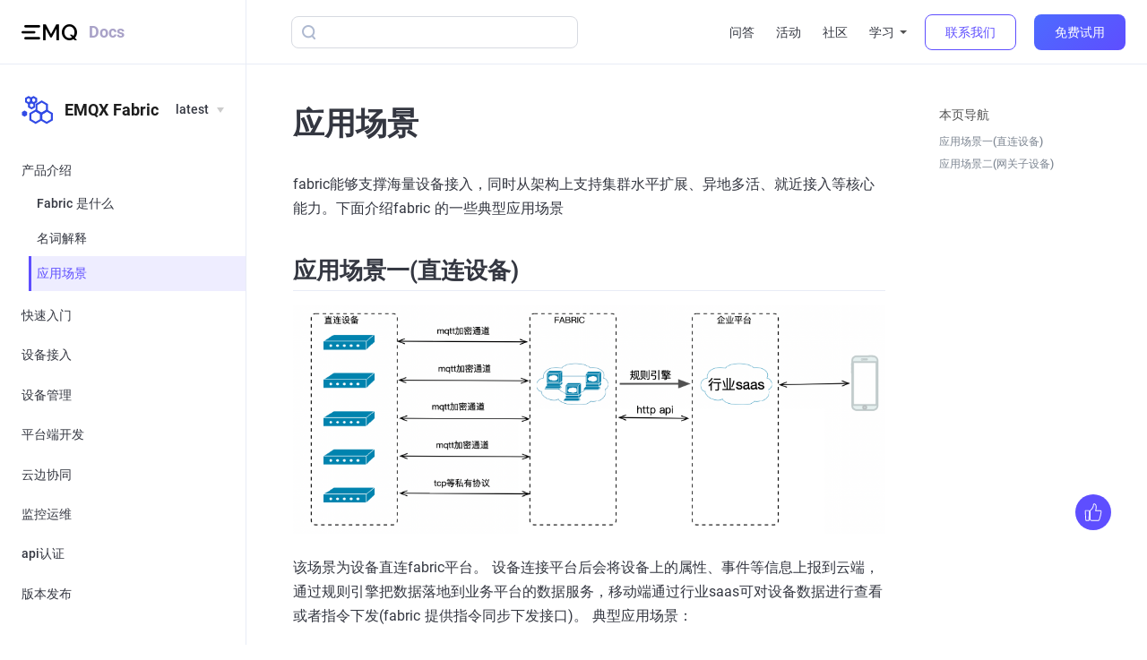

--- FILE ---
content_type: text/html
request_url: https://docs.emqx.com/zh/fabric/latest/introduction/application.html
body_size: 4394
content:
<!DOCTYPE html><html lang="zh"><head><meta charset="utf-8"><meta name="viewport" content="width=device-width,initial-scale=1"><title>应用场景 | EMQX Fabric 文档</title><meta name="generator" content="VuePress 1.9.5"><link rel="shortcut icon" type="image/x-icon" href="/docs-images/favicon.ico"><script charset="utf-8" src="/iconfont/iconfont.js"></script><script>(function(h,o,t,j,a,r){
        h.hj=h.hj||function(){(h.hj.q=h.hj.q||[]).push(arguments)};
        h._hjSettings={hjid:2990978,hjsv:6};
        a=o.getElementsByTagName('head')[0];
        r=o.createElement('script');r.async=1;
        r.src=t+h._hjSettings.hjid+j+h._hjSettings.hjsv;
        a.appendChild(r);
      })(window,document,'https://static.hotjar.com/c/hotjar-','.js?sv=');</script><link rel="canonical" href="https://docs.emqx.com/zh/fabric/latest/introduction/application.html"><meta name="docsearch:language" content="zh"><meta name="docsearch:product" content="fabric"><meta name="docsearch:version" content="latest"><meta name="description" content=""><meta property="og:site_name" content="EMQ Documentation"><meta property="og:title" content="应用场景"><meta property="og:type" content="website"><meta property="og:url" content="https://docs.emqx.com/zh/fabric/latest/introduction/application.html"><meta name="twitter:title" content="应用场景"><meta name="twitter:url" content="https://docs.emqx.com/zh/fabric/latest/introduction/application.html"><meta name="twitter:card" content="summary"><meta name="twitter:site" content="@EMQTech"><meta name="twitter:creator" content="@EMQTech"><meta name="twitter:image" content="https://www.emqx.com/images/logo_512.png"><meta name="twitter:image:alt" content="EMQ LOGO"><meta name="viewport" content="width=device-width,initial-scale=1,minimum-scale=1,maximum-scale=1,user-scalable=no"><meta property="og:image" content="https://www.emqx.com/images/logo_512.png"><link rel="preload" href="/docs-assets/css/0.styles.bde6660c.css" as="style"><link rel="preload" href="/docs-assets/js/app.b2573efc.js" as="script"><link rel="preload" href="/docs-assets/js/3.79a2e947.js" as="script"><link rel="preload" href="/docs-assets/js/25.32af23f8.js" as="script"><link rel="prefetch" href="/docs-assets/js/10.f777f183.js"><link rel="prefetch" href="/docs-assets/js/11.ae3a221e.js"><link rel="prefetch" href="/docs-assets/js/12.6585e95f.js"><link rel="prefetch" href="/docs-assets/js/13.8755f7c4.js"><link rel="prefetch" href="/docs-assets/js/14.0fc56445.js"><link rel="prefetch" href="/docs-assets/js/15.814ca740.js"><link rel="prefetch" href="/docs-assets/js/16.6fb5d2f7.js"><link rel="prefetch" href="/docs-assets/js/17.6885d141.js"><link rel="prefetch" href="/docs-assets/js/18.5999768c.js"><link rel="prefetch" href="/docs-assets/js/19.3abc866f.js"><link rel="prefetch" href="/docs-assets/js/20.8d85a98d.js"><link rel="prefetch" href="/docs-assets/js/21.9fbefc3f.js"><link rel="prefetch" href="/docs-assets/js/22.5a0272ce.js"><link rel="prefetch" href="/docs-assets/js/23.9ef670ee.js"><link rel="prefetch" href="/docs-assets/js/24.c36d9563.js"><link rel="prefetch" href="/docs-assets/js/26.1a9985ab.js"><link rel="prefetch" href="/docs-assets/js/27.b0502e93.js"><link rel="prefetch" href="/docs-assets/js/28.99447b78.js"><link rel="prefetch" href="/docs-assets/js/29.4a1bdfec.js"><link rel="prefetch" href="/docs-assets/js/30.3d35cc66.js"><link rel="prefetch" href="/docs-assets/js/31.c29efc40.js"><link rel="prefetch" href="/docs-assets/js/32.58b05c70.js"><link rel="prefetch" href="/docs-assets/js/33.075c63c9.js"><link rel="prefetch" href="/docs-assets/js/34.ca183a62.js"><link rel="prefetch" href="/docs-assets/js/35.e4458f68.js"><link rel="prefetch" href="/docs-assets/js/36.10617b8b.js"><link rel="prefetch" href="/docs-assets/js/37.959af15d.js"><link rel="prefetch" href="/docs-assets/js/38.8cece931.js"><link rel="prefetch" href="/docs-assets/js/39.1e265a08.js"><link rel="prefetch" href="/docs-assets/js/4.7a80a185.js"><link rel="prefetch" href="/docs-assets/js/40.7fa5c242.js"><link rel="prefetch" href="/docs-assets/js/41.53e36739.js"><link rel="prefetch" href="/docs-assets/js/42.00932304.js"><link rel="prefetch" href="/docs-assets/js/43.0d299a4a.js"><link rel="prefetch" href="/docs-assets/js/44.9df7d7b5.js"><link rel="prefetch" href="/docs-assets/js/45.a8df1723.js"><link rel="prefetch" href="/docs-assets/js/46.d60bf464.js"><link rel="prefetch" href="/docs-assets/js/47.e9e66b4b.js"><link rel="prefetch" href="/docs-assets/js/48.9838599f.js"><link rel="prefetch" href="/docs-assets/js/49.8a1459ab.js"><link rel="prefetch" href="/docs-assets/js/5.99632aeb.js"><link rel="prefetch" href="/docs-assets/js/50.8bc9206f.js"><link rel="prefetch" href="/docs-assets/js/6.b4e4a9fd.js"><link rel="prefetch" href="/docs-assets/js/7.8e4c0dac.js"><link rel="prefetch" href="/docs-assets/js/8.31a98146.js"><link rel="prefetch" href="/docs-assets/js/9.a93b5bc1.js"><link rel="prefetch" href="/docs-assets/js/vendors~docsearch.d659b27f.js"><link rel="stylesheet" href="/docs-assets/css/0.styles.bde6660c.css"></head><body><div id="app" data-server-rendered="true"><div class="theme-container"><header class="navbar"><div class="sidebar-button"><svg xmlns="http://www.w3.org/2000/svg" aria-hidden="true" role="img" viewBox="0 0 448 512" class="icon"><path fill="currentColor" d="M436 124H12c-6.627 0-12-5.373-12-12V80c0-6.627 5.373-12 12-12h424c6.627 0 12 5.373 12 12v32c0 6.627-5.373 12-12 12zm0 160H12c-6.627 0-12-5.373-12-12v-32c0-6.627 5.373-12 12-12h424c6.627 0 12 5.373 12 12v32c0 6.627-5.373 12-12 12zm0 160H12c-6.627 0-12-5.373-12-12v-32c0-6.627 5.373-12 12-12h424c6.627 0 12 5.373 12 12v32c0 6.627-5.373 12-12 12z"></path></svg></div><div class="navbar-left"><a href="/zh/" class="home-link"><img src="/docs-images/logo.png" alt="物联网 MQTT 服务器文档" class="logo"> <span class="site-name can-hide">Docs</span></a></div><form id="search-form" role="search" class="algolia-search-wrapper search-box"><input id="navbar-algolia-input" class="search-query"></form><div class="links"><nav class="nav-links can-hide"><div class="nav-item"><a href="https://askemq.com/" target="_blank" rel="noopener noreferrer" class="nav-link external">问答</a></div><div class="nav-item"><a href="https://www.emqx.com/zh/events" target="_blank" rel="noopener noreferrer" class="nav-link external">活动</a></div><div class="nav-item"><a href="https://www.emqx.com/zh/community" target="_blank" rel="noopener noreferrer" class="nav-link external">社区</a></div><div class="nav-item"><div class="dropdown-wrapper"><button type="button" aria-label="学习" class="dropdown-title"><span class="title">学习</span> <span class="arrow down"></span></button> <button type="button" aria-label="学习" class="mobile-dropdown-title"><span class="title">学习</span> <span class="arrow right"></span></button><ul class="nav-dropdown" style="display:none"><li class="dropdown-item"><a href="https://www.emqx.com/zh/blog" target="_blank" rel="noopener noreferrer" class="nav-link external">博客</a></li><li class="dropdown-item"><a href="https://www.emqx.com/zh/resources?type=videos" target="_blank" rel="noopener noreferrer" class="nav-link external">视频</a></li><li class="dropdown-item"><a href="https://www.emqx.com/zh/resources?type=ebooks" target="_blank" rel="noopener noreferrer" class="nav-link external">电子书</a></li><li class="dropdown-item"><a href="https://www.emqx.com/zh/resources?type=reports" target="_blank" rel="noopener noreferrer" class="nav-link external">测试报告</a></li><li class="dropdown-item"><a href="https://www.emqx.com/zh/resources?type=white-papers" target="_blank" rel="noopener noreferrer" class="nav-link external">白皮书</a></li></ul></div></div><div class="nav-item"><div class="dropdown-wrapper"><button type="button" aria-label="MQTT" class="dropdown-title"><span class="title">MQTT</span> <span class="arrow down"></span></button> <button type="button" aria-label="MQTT" class="mobile-dropdown-title"><span class="title">MQTT</span> <span class="arrow right"></span></button><ul class="nav-dropdown" style="display:none"><li class="dropdown-item"><a href="https://www.emqx.com/zh/mqtt" target="_blank" rel="noopener noreferrer" class="nav-link external">MQTT 入门与进阶</a></li><li class="dropdown-item"><a href="https://www.emqx.com/zh/mqtt/mqtt5" target="_blank" rel="noopener noreferrer" class="nav-link external">MQTT 5 探索</a></li><li class="dropdown-item"><a href="https://www.emqx.com/zh/mqtt/public-mqtt5-broker" target="_blank" rel="noopener noreferrer" class="nav-link external">MQTT 公共服务器</a></li><li class="dropdown-item"><a href="http://www.emqx.io/online-mqtt-client" target="_blank" rel="noopener noreferrer" class="nav-link external">MQTT 在线客户端</a></li><li class="dropdown-item"><a href="https://mqttx.app/zh" target="_blank" rel="noopener noreferrer" class="nav-link external">MQTT 桌面客户端</a></li></ul></div></div><div class="btns"><a href="https://www.emqx.com/zh/contact" target="_blank" rel="noopener" class="contact-us nav-item">联系我们 </a><a href="https://www.emqx.com/zh/try?product=cloud" target="_blank" rel="noopener" class="downloads nav-item">免费试用</a></div></nav></div></header><div class="sidebar-mask"></div><section class="main-box"><div class="columns is-mobile"><aside class="left-column sidebar"><nav class="nav-links"><div class="nav-item"><a href="https://askemq.com/" target="_blank" rel="noopener noreferrer" class="nav-link external">问答</a></div><div class="nav-item"><a href="https://www.emqx.com/zh/events" target="_blank" rel="noopener noreferrer" class="nav-link external">活动</a></div><div class="nav-item"><a href="https://www.emqx.com/zh/community" target="_blank" rel="noopener noreferrer" class="nav-link external">社区</a></div><div class="nav-item"><div class="dropdown-wrapper"><button type="button" aria-label="学习" class="dropdown-title"><span class="title">学习</span> <span class="arrow down"></span></button> <button type="button" aria-label="学习" class="mobile-dropdown-title"><span class="title">学习</span> <span class="arrow right"></span></button><ul class="nav-dropdown" style="display:none"><li class="dropdown-item"><a href="https://www.emqx.com/zh/blog" target="_blank" rel="noopener noreferrer" class="nav-link external">博客</a></li><li class="dropdown-item"><a href="https://www.emqx.com/zh/resources?type=videos" target="_blank" rel="noopener noreferrer" class="nav-link external">视频</a></li><li class="dropdown-item"><a href="https://www.emqx.com/zh/resources?type=ebooks" target="_blank" rel="noopener noreferrer" class="nav-link external">电子书</a></li><li class="dropdown-item"><a href="https://www.emqx.com/zh/resources?type=reports" target="_blank" rel="noopener noreferrer" class="nav-link external">测试报告</a></li><li class="dropdown-item"><a href="https://www.emqx.com/zh/resources?type=white-papers" target="_blank" rel="noopener noreferrer" class="nav-link external">白皮书</a></li></ul></div></div><div class="nav-item"><div class="dropdown-wrapper"><button type="button" aria-label="MQTT" class="dropdown-title"><span class="title">MQTT</span> <span class="arrow down"></span></button> <button type="button" aria-label="MQTT" class="mobile-dropdown-title"><span class="title">MQTT</span> <span class="arrow right"></span></button><ul class="nav-dropdown" style="display:none"><li class="dropdown-item"><a href="https://www.emqx.com/zh/mqtt" target="_blank" rel="noopener noreferrer" class="nav-link external">MQTT 入门与进阶</a></li><li class="dropdown-item"><a href="https://www.emqx.com/zh/mqtt/mqtt5" target="_blank" rel="noopener noreferrer" class="nav-link external">MQTT 5 探索</a></li><li class="dropdown-item"><a href="https://www.emqx.com/zh/mqtt/public-mqtt5-broker" target="_blank" rel="noopener noreferrer" class="nav-link external">MQTT 公共服务器</a></li><li class="dropdown-item"><a href="http://www.emqx.io/online-mqtt-client" target="_blank" rel="noopener noreferrer" class="nav-link external">MQTT 在线客户端</a></li><li class="dropdown-item"><a href="https://mqttx.app/zh" target="_blank" rel="noopener noreferrer" class="nav-link external">MQTT 桌面客户端</a></li></ul></div></div><div class="btns"><a href="https://www.emqx.com/zh/contact" target="_blank" rel="noopener" class="contact-us nav-item">联系我们 </a><a href="https://www.emqx.com/zh/try?product=cloud" target="_blank" rel="noopener" class="downloads nav-item">免费试用</a></div></nav><div class="version-pick"><a href="/zh/fabric/latest" class="home-link router-link-active"><h2 class="title p-0 is-flex is-align-items-center"><svg aria-hidden="true" class="icon mr-2"><use xlink:href="#icon-fabric"></use></svg> EMQX Fabric</h2></a><div class="dropdown-wrapper"><button type="button" aria-label="Languages" class="dropdown-title"><span class="title">latest </span><span class="arrow down"></span></button></div></div><ul class="sidebar-links"><li><section class="sidebar-group collapsable depth-0"><p class="sidebar-heading open"><span>产品介绍</span> <span class="arrow down"></span></p><ul class="sidebar-links sidebar-group-items"><li><a href="/zh/fabric/latest/" aria-current="page" class="sidebar-link">Fabric 是什么</a></li><li><a href="/zh/fabric/latest/introduction/noun.html" class="sidebar-link">名词解释</a></li><li><a href="/zh/fabric/latest/introduction/application.html" aria-current="page" class="active sidebar-link">应用场景</a><ul class="sidebar-sub-headers"><li class="sidebar-sub-header"><a href="/zh/fabric/latest/introduction/application.html#应用场景一-直连设备" class="sidebar-link">应用场景一(直连设备)</a></li><li class="sidebar-sub-header"><a href="/zh/fabric/latest/introduction/application.html#应用场景二-网关子设备" class="sidebar-link">应用场景二(网关子设备)</a></li></ul></li></ul></section></li><li><section class="sidebar-group collapsable depth-0"><p class="sidebar-heading"><span>快速入门</span> <span class="arrow right"></span></p></section></li><li><section class="sidebar-group collapsable depth-0"><p class="sidebar-heading"><span>设备接入</span> <span class="arrow right"></span></p></section></li><li><section class="sidebar-group collapsable depth-0"><p class="sidebar-heading"><span>设备管理</span> <span class="arrow right"></span></p></section></li><li><section class="sidebar-group collapsable depth-0"><p class="sidebar-heading"><span>平台端开发</span> <span class="arrow right"></span></p></section></li><li><a href="/zh/fabric/latest/cloud_tunnel/cloud_tunnel.html" class="sidebar-link">云边协同</a></li><li><a href="/zh/fabric/latest/ops/task.html" class="sidebar-link">监控运维</a></li><li><a href="/zh/fabric/latest/api_auth/ak_sk.html" class="sidebar-link">api认证</a></li><li><section class="sidebar-group collapsable depth-0"><p class="sidebar-heading"><span>版本发布</span> <span class="arrow right"></span></p></section></li></ul></aside><div class="column col-page"><main class="page"><div id="loader-wrapper" style="display:none" data-v-78d8edea><div class="loader" data-v-78d8edea><div class="ball-spin-fade-loader" data-v-78d8edea><div data-v-78d8edea></div><div data-v-78d8edea></div><div data-v-78d8edea></div><div data-v-78d8edea></div><div data-v-78d8edea></div><div data-v-78d8edea></div><div data-v-78d8edea></div><div data-v-78d8edea></div></div></div></div><div class="theme-default-content reset-width content__default"><h1 id="应用场景"><a href="#应用场景" class="header-anchor">#</a> 应用场景</h1><p>fabric能够支撑海量设备接入，同时从架构上支持集群水平扩展、异地多活、就近接入等核心能力。下面介绍fabric 的一些典型应用场景</p><h2 id="应用场景一-直连设备"><a href="#应用场景一-直连设备" class="header-anchor">#</a> 应用场景一(直连设备)</h2><p><img src="/docs-assets/img/app1.a5ed3be3.png" alt=""></p><p>该场景为设备直连fabric平台。 设备连接平台后会将设备上的属性、事件等信息上报到云端，通过规则引擎把数据落地到业务平台的数据服务，移动端通过行业saas可对设备数据进行查看或者指令下发(fabric 提供指令同步下发接口)。 典型应用场景：</p><ol><li>智能音箱</li><li>共享单车</li><li>智能电表</li><li>摄像头(信令)</li><li>直播弹幕</li><li>等其他应用场景</li></ol><h2 id="应用场景二-网关子设备"><a href="#应用场景二-网关子设备" class="header-anchor">#</a> 应用场景二(网关子设备)</h2><p><img src="/docs-assets/img/app2.ae841b35.png" alt=""> 该场景主要为网关子设备的应用场景 网关子设备为一些传感器，如温度、湿度、振动、光照等，此类设备一般不具备联网能力，需借助网关设备与平台进行连接，网关设备通过neuron对modbus等数据进行采集后，可使用ekuiper在边缘对数据进行计算、清洗，再经mqtt把数据上报到云端。 典型应用场景：</p><ol><li>工业领域各种传感器设备</li><li>农业设备</li><li>其他网关子设备场景</li></ol></div><div class="page-nav reset-width"><p class="inner"><span class="prev">← <a href="/zh/fabric/latest/introduction/noun.html" class="prev">名词解释 </a></span><span class="next"><a href="/zh/fabric/latest/quick_start/create_product.html">创建产品 </a>→</span></p></div></main></div><div class="right-column"><section class="doc-toc"><div class="title">本页导航</div><div class="toc-content"><ul><li><a href="/zh/fabric/latest/introduction/application.html#应用场景一-直连设备">应用场景一(直连设备)</a></li><li><a href="/zh/fabric/latest/introduction/application.html#应用场景二-网关子设备">应用场景二(网关子设备)</a></li></ul></div></section></div></div><footer class="main-footer-box has-text-centered-mobile"><div class="container"><div class="columns is-vcentered"><div class="column is-5"><h2 class="m-0 p-0 is-size-3">订阅 EMQ 最新资讯</h2></div><div id="form-mail" class="column is-6 is-offset-1 form-mail"><div class="is-flex"><input id="inputEmail" type="email" required="required" name="inputEmail" placeholder="邮箱" value="" class="form-control mr-4"> <button class="button is-gradient px-5 m-0">订阅 →</button><p class="sub-tips m-0"></p></div></div></div><hr><div class="columns"><div class="column is-flex-grow-3 is-flex-shrink-0"><div class="is-flex is-flex-direction-column is-justify-content-space-between" style="height:100%"><div class="mb-5"><a href="https://www.emqx.com/zh" target="_blank" rel="noopener"><img src="/docs-assets/img/logo.2f824ccf.png" alt="EMQ LOGO" class="logo"></a></div><div class="lang-change mb-5"><div class="dropdown-wrapper"><button type="button" aria-label="Languages" class="dropdown-title"><svg aria-hidden="true" class="icon icon-language"><use xlink:href="#icon-language"></use></svg> <span class="title">中文 </span><svg aria-hidden="true" class="icon icon-arrow-down"><use xlink:href="#icon-arrow-down"></use></svg></button></div></div><div><div class="follow-us"><a href="https://github.com/emqx/emqx" target="_blank" rel="noopener noreferrer nofollow"><svg aria-hidden="true" class="icon"><use xlink:href="#icon-github"></use></svg></a><a href="https://www.youtube.com/channel/UCir_r04HIsLjf2qqyZ4A8Cg" target="_blank" rel="noopener noreferrer nofollow"><svg aria-hidden="true" class="icon"><use xlink:href="#icon-youtube"></use></svg></a><a href="https://weibo.com/emqtt" target="_blank" rel="noopener noreferrer nofollow"><svg aria-hidden="true" class="icon"><use xlink:href="#icon-weibo"></use></svg></a><a href="https://www.linkedin.com/company/emqtech" target="_blank" rel="noopener noreferrer nofollow"><svg aria-hidden="true" class="icon"><use xlink:href="#icon-linkedin"></use></svg></a><a href="https://space.bilibili.com/522222081" target="_blank" rel="noopener noreferrer nofollow"><svg aria-hidden="true" class="icon"><use xlink:href="#icon-bilibili"></use></svg></a></div></div></div></div><ul class="column is-narrow m-0 is-flex-grow-1"><li><h5 class="mt-0 mb-3">学习</h5></li><li><a href="https://www.emqx.com/zh/blog" target="_blank" rel="noopener">博客</a></li><li><a href="https://www.emqx.com/zh/events" target="_blank" rel="noopener">活动</a></li><li><a href="https://www.emqx.com/zh/community" target="_blank" rel="noopener">社区</a></li><li><a href="https://www.emqx.com/zh/resources" target="_blank" rel="noopener">资源</a></li></ul><ul class="column is-narrow m-0 is-flex-grow-1"><li><h5 class="mt-0 mb-3">MQTT</h5></li><li><a href="https://www.emqx.com/zh/mqtt" target="_blank" rel="noopener">MQTT 入门与进阶</a></li><li><a href="https://www.emqx.com/zh/mqtt/mqtt5" target="_blank" rel="noopener">MQTT 5 探索</a></li><li><a href="https://www.emqx.com/zh/mqtt/public-mqtt5-broker" target="_blank" rel="noopener">MQTT 公共服务器</a></li><li><a href="http://www.emqx.io/online-mqtt-client" target="_blank" rel="noopener">MQTT 在线客户端</a></li><li><a href="https://mqttx.app/zh" target="_blank" rel="noopener">MQTT 桌面客户端</a></li></ul></div><div class="record-information columns is-gapless is-vcentered is-centered"><div class="column is-narrow"><p class="m-0">© 2023 <a href="https://www.emqx.com/zh">EMQ </a>Technologies Inc. All rights reserved</p></div></div></div></footer></section><div id="page-feedback" data-v-acd1cb34><div class="feedback-button is-flex is-align-items-center is-justify-content-center" data-v-acd1cb34><svg aria-hidden="true" class="icon" data-v-acd1cb34><use xlink:href="#icon-useful" data-v-acd1cb34></use></svg></div><div class="feedback-form" style="display:none" data-v-acd1cb34 data-v-acd1cb34><div class="feedback-header pl-4 is-flex is-align-items-center is-justify-content-space-between" data-v-acd1cb34>文档内容是否有帮助？<div class="icon-close p-4" style="cursor:pointer" data-v-acd1cb34>x</div></div><div class="feedback-body p-4" data-v-acd1cb34><div class="is-flex" data-v-acd1cb34 data-v-67fd37ab data-v-acd1cb34><div class="feedback-button like mr-5 is-flex is-align-items-center is-justify-content-center" data-v-acd1cb34><svg aria-hidden="true" class="icon" data-v-acd1cb34><use xlink:href="#icon-useful" data-v-acd1cb34></use></svg></div><div class="feedback-button dislike is-flex is-align-items-center is-justify-content-center" data-v-acd1cb34><svg aria-hidden="true" class="icon" data-v-acd1cb34><use xlink:href="#icon-a-notuseful" data-v-acd1cb34></use></svg></div></div></div></div></div></div><div class="global-ui"></div></div><script src="/docs-assets/js/app.b2573efc.js" defer="defer"></script><script src="/docs-assets/js/3.79a2e947.js" defer="defer"></script><script src="/docs-assets/js/25.32af23f8.js" defer="defer"></script></body></html>

--- FILE ---
content_type: application/javascript
request_url: https://docs.emqx.com/docs-assets/js/3.79a2e947.js
body_size: 15963
content:
(window.webpackJsonp=window.webpackJsonp||[]).push([[3],{392:function(t,e,n){"use strict";n.d(e,"c",(function(){return i})),n.d(e,"e",(function(){return c})),n.d(e,"f",(function(){return l})),n.d(e,"g",(function(){return u})),n.d(e,"a",(function(){return f})),n.d(e,"d",(function(){return h})),n.d(e,"i",(function(){return p})),n.d(e,"j",(function(){return d})),n.d(e,"b",(function(){return v})),n.d(e,"h",(function(){return g}));n(16),n(44),n(398),n(53),n(228),n(225),n(74),n(42),n(9),n(52),n(28),n(54),n(55);var i=/#.*$/,r=/\.(md|html)$/,s=/\/$/,a=/^[a-z]+:/i;function o(t){return decodeURI(t).replace(i,"").replace(r,"")}function c(t){return a.test(t)}function l(t){return/^mailto:/.test(t)}function u(t){return/^tel:/.test(t)}function f(t){if(c(t))return t;var e=t.match(i),n=e?e[0]:"",r=o(t);return s.test(r)?t:r+".html"+n}function h(t,e){var n=decodeURIComponent(t.hash),r=function(t){var e=t.match(i);if(e)return e[0]}(e);return(!r||n===r)&&o(t.path)===o(e)}function p(t,e,n,i){if(c(e))return{type:"external",path:e,enterprise:i};n&&(e=function(t,e,n){var i=t.charAt(0);if("/"===i)return t;if("?"===i||"#"===i)return e+t;var r=e.split("/");n&&r[r.length-1]||r.pop();for(var s=t.replace(/^\//,"").split("/"),a=0;a<s.length;a++){var o=s[a];".."===o?r.pop():"."!==o&&r.push(o)}""!==r[0]&&r.unshift("");return r.join("/")}(e,n));for(var r=o(e),s=0;s<t.length;s++)if(o(t[s].regularPath)===r)return Object.assign({},t[s],{type:"page",path:f(t[s].path),enterprise:i});return console.error('[vuepress] No matching page found for sidebar item "'.concat(e,'"')),{}}function d(t,e,n,i){var r=n.pages,s=n.themeConfig,a=i&&s.locales&&s.locales[i]||s;if("auto"===(t.frontmatter.sidebar||a.sidebar||s.sidebar))return m(t);var o=a.sidebar||s.sidebar;if(o){var c=function(t,e){if(Array.isArray(e))return{base:"/",config:e};for(var n in e)if(0===(i=t,/(\.html|\/)$/.test(i)?i:i+"/").indexOf(encodeURI(n)))return{base:n,config:e[n]};var i;return{}}(e,o),l=c.base,u=c.config;return"auto"===u?m(t):u?u.map((function(t){return function t(e,n,i){var r=arguments.length>3&&void 0!==arguments[3]?arguments[3]:1;if("string"==typeof e)return p(n,e,i,e.enterprise);if(Array.isArray(e))return Object.assign(p(n,e[0],i,e.enterprise),{title:e[1]});var s=e.children||[];return 0===s.length&&e.path?Object.assign(p(n,e.path,i,e.enterprise),{title:e.title}):0!==s.length&&e.path?Object.assign(p(n,e.path,i,e.enterprise),{type:"group",title:e.title,sidebarDepth:e.sidebarDepth,initialOpenGroupIndex:e.initialOpenGroupIndex,children:s.map((function(e){return t(e,n,i,r+1)})),collapsable:!1!==e.collapsable,enterprise:e.enterprise}):{type:"group",path:e.path,title:e.title,sidebarDepth:e.sidebarDepth,initialOpenGroupIndex:e.initialOpenGroupIndex,children:s.map((function(e){return t(e,n,i,r+1)})),collapsable:!1!==e.collapsable,enterprise:e.enterprise}}(t,r,l)})):[]}return[]}function m(t){var e=v(t.headers||[]);return[{type:"group",collapsable:!1,title:t.title,path:null,children:e.map((function(e){return{type:"auto",title:e.title,basePath:t.path,path:t.path+"#"+e.slug,children:e.children||[]}}))}]}function v(t){var e;return(t=t.map((function(t){return Object.assign({},t)}))).forEach((function(t){2===t.level?e=t:e&&(e.children||(e.children=[])).push(t)})),t.filter((function(t){return 2===t.level}))}function g(t){return Object.assign(t,{type:t.items&&t.items.length?"links":"link"})}},393:function(t,e,n){"use strict";n.d(e,"a",(function(){return i}));var i=new(n(1).a)},395:function(t,e,n){"use strict";var i=n(3),r=n(105).PROPER,s=n(20),a=n(10),o=n(45),c=n(19),l=n(4),u=n(217),f=RegExp.prototype,h=f.toString,p=i(u),d=l((function(){return"/a/b"!=h.call({source:"a",flags:"b"})})),m=r&&"toString"!=h.name;(d||m)&&s(RegExp.prototype,"toString",(function(){var t=a(this),e=c(t.source),n=t.flags;return"/"+e+"/"+c(void 0===n&&o(f,t)&&!("flags"in f)?p(t):n)}),{unsafe:!0})},396:function(t,e,n){},397:function(t,e,n){},398:function(t,e,n){"use strict";var i=n(13),r=n(135),s=n(10),a=n(79),o=n(19),c=n(31),l=n(56),u=n(136),f=n(137);r("match",(function(t,e,n){return[function(e){var n=c(this),r=null==e?void 0:l(e,t);return r?i(r,e,n):new RegExp(e)[t](o(n))},function(t){var i=s(this),r=o(t),c=n(e,i,r);if(c.done)return c.value;if(!i.global)return f(i,r);var l=i.unicode;i.lastIndex=0;for(var h,p=[],d=0;null!==(h=f(i,r));){var m=o(h[0]);p[d]=m,""===m&&(i.lastIndex=u(r,a(i.lastIndex),l)),d++}return 0===d?null:p}]}))},399:function(t,e,n){},400:function(t,e,n){},401:function(t,e,n){},402:function(t,e,n){},403:function(t,e,n){},404:function(t,e,n){},405:function(t,e,n){},406:function(t,e,n){},407:function(t,e,n){},408:function(t,e,n){},409:function(t,e,n){},410:function(t,e,n){},411:function(t,e,n){},422:function(t,e,n){"use strict";n.r(e);n(127),n(9);var i=n(392),r={name:"SidebarGroup",components:{DropdownTransition:n(423).a},props:["item","open","collapsable","depth"],beforeCreate:function(){this.$options.components.SidebarLinks=n(422).default},methods:{isActive:i.d}},s=(n(443),n(11)),a=Object(s.a)(r,(function(){var t=this,e=t.$createElement,n=t._self._c||e;return n("section",{staticClass:"sidebar-group",class:[{collapsable:t.collapsable,"is-sub-group":0!==t.depth},"depth-"+t.depth]},[t.item.path?n("RouterLink",{staticClass:"sidebar-heading clickable",class:{open:t.open,active:t.isActive(t.$route,t.item.path),"is-enterprise":t.item.enterprise},attrs:{to:t.item.path},nativeOn:{click:function(e){return t.$emit("toggle")}}},[n("span",[t._v(t._s(t.item.title))]),t._v(" "),t.collapsable?n("span",{staticClass:"arrow",class:t.open?"down":"right"}):t._e()]):n("p",{staticClass:"sidebar-heading",class:{open:t.open,"is-enterprise":t.item.enterprise},on:{click:function(e){return t.$emit("toggle")}}},[n("span",[t._v(t._s(t.item.title))]),t._v(" "),t.collapsable?n("span",{staticClass:"arrow",class:t.open?"down":"right"}):t._e()]),t._v(" "),n("DropdownTransition",[t.open||!t.collapsable?n("SidebarLinks",{staticClass:"sidebar-group-items",attrs:{items:t.item.children,"sidebar-depth":t.item.sidebarDepth,"initial-open-group-index":t.item.initialOpenGroupIndex,depth:t.depth+1}}):t._e()],1)],1)}),[],!1,null,null,null).exports;n(444),n(16),n(53),n(74);function o(t,e,n,i,r,s){var a={props:{to:e,activeClass:"",exactActiveClass:""},class:{active:i,"sidebar-link":!0,"is-enterprise":s}};return r>2&&(a.style={"padding-left":r+"rem"}),t("RouterLink",a,n)}function c(t,e,n,r,s){var a=arguments.length>5&&void 0!==arguments[5]?arguments[5]:1;return!e||a>s?null:t("ul",{class:"sidebar-sub-headers"},e.map((function(e){var l=Object(i.d)(r,n+"#"+e.slug);return t("li",{class:"sidebar-sub-header"},[o(t,n+"#"+e.slug,e.title,l,e.level-1),c(t,e.children,n,r,s,a+1)])})))}var l={functional:!0,props:["item","sidebarDepth"],render:function(t,e){var n=e.parent,r=n.$page,s=(n.$site,n.$route),a=n.$themeConfig,l=n.$themeLocaleConfig,u=e.props,f=u.item,h=u.sidebarDepth,p=Object(i.d)(s,f.path),d="auto"===f.type?p||f.children.some((function(t){return Object(i.d)(s,f.basePath+"#"+t.slug)})):p,m=(f.frontmatter?f.frontmatter.enterprise:void 0)||f.enterprise,v="external"===f.type?function(t,e,n,i){return t("a",{attrs:{href:e,target:"_blank",rel:"noopener noreferrer"},class:{"sidebar-link":!0,"is-enterprise":i}},[n,t("OutboundLink")])}(t,f.path,f.title||f.path,m):o(t,f.path,f.title||f.path,d,null,m),g=[r.frontmatter.sidebarDepth,h,l.sidebarDepth,a.sidebarDepth,1].find((function(t){return void 0!==t})),b=l.displayAllHeaders||a.displayAllHeaders;return"auto"===f.type?[v,c(t,f.children,f.basePath,s,g)]:(d||b)&&f.headers&&!i.c.test(f.path)?[v,c(t,Object(i.b)(f.headers),f.path,s,g)]:v}};n(445);function u(t,e){return"group"===e.type&&(!(0===e.children.length||!e.path||!Object(i.d)(t,e.path))||e.children.some((function(e){return"group"===e.type?u(t,e):"page"===e.type&&Object(i.d)(t,e.path)})))}var f={name:"SidebarLinks",components:{SidebarGroup:a,SidebarLink:Object(s.a)(l,void 0,void 0,!1,null,null,null).exports},props:["items","depth","sidebarDepth","initialOpenGroupIndex"],data:function(){return{openGroupIndex:this.initialOpenGroupIndex||0}},watch:{$route:function(){this.refreshIndex()}},created:function(){this.refreshIndex()},methods:{refreshIndex:function(){var t=function(t,e){for(var n=0;n<e.length;n++){var i=e[n];if(u(t,i))return n}return-1}(this.$route,this.items);t>-1&&(this.openGroupIndex=t)},toggleGroup:function(t){t===this.openGroupIndex&&this.items[t].path||(this.openGroupIndex=t===this.openGroupIndex?-1:t)},isActive:function(t){return Object(i.d)(this.$route,t.regularPath)}}},h=Object(s.a)(f,(function(){var t=this,e=t.$createElement,n=t._self._c||e;return t.items.length?n("ul",{staticClass:"sidebar-links"},t._l(t.items,(function(e,i){return n("li",{key:i},["group"===e.type?n("SidebarGroup",{attrs:{item:e,open:i===t.openGroupIndex,collapsable:e.collapsable||e.collapsible,depth:t.depth},on:{toggle:function(e){return t.toggleGroup(i)}}}):n("SidebarLink",{attrs:{"sidebar-depth":t.sidebarDepth,item:e}})],1)})),0):t._e()}),[],!1,null,null,null);e.default=h.exports},423:function(t,e,n){"use strict";var i={name:"DropdownTransition",methods:{setHeight:function(t){t.style.height=t.scrollHeight+"px"},unsetHeight:function(t){t.style.height=""}}},r=(n(434),n(11)),s=Object(r.a)(i,(function(){var t=this.$createElement;return(this._self._c||t)("transition",{attrs:{name:"dropdown"},on:{enter:this.setHeight,"after-enter":this.unsetHeight,"before-leave":this.setHeight}},[this._t("default")],2)}),[],!1,null,null,null);e.a=s.exports},426:function(t,e,n){"use strict";n(396)},427:function(t,e,n){"use strict";n(397)},428:function(t,e,n){var i=n(7),r=n(0),s=n(3),a=n(104),o=n(220),c=n(38),l=n(14).f,u=n(57).f,f=n(45),h=n(134),p=n(19),d=n(217),m=n(131),v=n(20),g=n(4),b=n(12),_=n(43).enforce,y=n(213),k=n(6),x=n(218),w=n(222),C=k("match"),$=r.RegExp,O=$.prototype,S=r.SyntaxError,L=s(d),E=s(O.exec),j=s("".charAt),T=s("".replace),P=s("".indexOf),A=s("".slice),D=/^\?<[^\s\d!#%&*+<=>@^][^\s!#%&*+<=>@^]*>/,I=/a/g,N=/a/g,z=new $(I)!==I,H=m.MISSED_STICKY,R=m.UNSUPPORTED_Y,q=i&&(!z||H||x||w||g((function(){return N[C]=!1,$(I)!=I||$(N)==N||"/a/i"!=$(I,"i")})));if(a("RegExp",q)){for(var F=function(t,e){var n,i,r,s,a,l,u=f(O,this),d=h(t),m=void 0===e,v=[],g=t;if(!u&&d&&m&&t.constructor===F)return t;if((d||f(O,t))&&(t=t.source,m&&(e="flags"in g?g.flags:L(g))),t=void 0===t?"":p(t),e=void 0===e?"":p(e),g=t,x&&"dotAll"in I&&(i=!!e&&P(e,"s")>-1)&&(e=T(e,/s/g,"")),n=e,H&&"sticky"in I&&(r=!!e&&P(e,"y")>-1)&&R&&(e=T(e,/y/g,"")),w&&(t=(s=function(t){for(var e,n=t.length,i=0,r="",s=[],a={},o=!1,c=!1,l=0,u="";i<=n;i++){if("\\"===(e=j(t,i)))e+=j(t,++i);else if("]"===e)o=!1;else if(!o)switch(!0){case"["===e:o=!0;break;case"("===e:E(D,A(t,i+1))&&(i+=2,c=!0),r+=e,l++;continue;case">"===e&&c:if(""===u||b(a,u))throw new S("Invalid capture group name");a[u]=!0,s[s.length]=[u,l],c=!1,u="";continue}c?u+=e:r+=e}return[r,s]}(t))[0],v=s[1]),a=o($(t,e),u?this:O,F),(i||r||v.length)&&(l=_(a),i&&(l.dotAll=!0,l.raw=F(function(t){for(var e,n=t.length,i=0,r="",s=!1;i<=n;i++)"\\"!==(e=j(t,i))?s||"."!==e?("["===e?s=!0:"]"===e&&(s=!1),r+=e):r+="[\\s\\S]":r+=e+j(t,++i);return r}(t),n)),r&&(l.sticky=!0),v.length&&(l.groups=v)),t!==g)try{c(a,"source",""===g?"(?:)":g)}catch(t){}return a},M=function(t){t in F||l(F,t,{configurable:!0,get:function(){return $[t]},set:function(e){$[t]=e}})},G=u($),W=0;G.length>W;)M(G[W++]);O.constructor=F,F.prototype=O,v(r,"RegExp",F)}y("RegExp")},429:function(t,e,n){var i=n(0),r=n(7),s=n(218),a=n(30),o=n(14).f,c=n(43).get,l=RegExp.prototype,u=i.TypeError;r&&s&&o(l,"dotAll",{configurable:!0,get:function(){if(this!==l){if("RegExp"===a(this))return!!c(this).dotAll;throw u("Incompatible receiver, RegExp required")}}})},430:function(t,e,n){var i=n(0),r=n(7),s=n(131).MISSED_STICKY,a=n(30),o=n(14).f,c=n(43).get,l=RegExp.prototype,u=i.TypeError;r&&s&&o(l,"sticky",{configurable:!0,get:function(){if(this!==l){if("RegExp"===a(this))return!!c(this).sticky;throw u("Incompatible receiver, RegExp required")}}})},431:function(t,e,n){"use strict";var i=n(2),r=n(432);i({target:"String",proto:!0,forced:n(433)("link")},{link:function(t){return r(this,"a","href",t)}})},432:function(t,e,n){var i=n(3),r=n(31),s=n(19),a=/"/g,o=i("".replace);t.exports=function(t,e,n,i){var c=s(r(t)),l="<"+e;return""!==n&&(l+=" "+n+'="'+o(s(i),a,"&quot;")+'"'),l+">"+c+"</"+e+">"}},433:function(t,e,n){var i=n(4);t.exports=function(t){return i((function(){var e=""[t]('"');return e!==e.toLowerCase()||e.split('"').length>3}))}},434:function(t,e,n){"use strict";n(399)},435:function(t,e,n){"use strict";n(400)},436:function(t,e,n){"use strict";n(401)},437:function(t,e,n){"use strict";n(402)},438:function(t,e,n){var i=n(60),r=n(25),s=n(49);t.exports=function(t){return"string"==typeof t||!r(t)&&s(t)&&"[object String]"==i(t)}},439:function(t,e){t.exports=function(t){return null==t}},440:function(t,e,n){"use strict";n(403)},441:function(t,e,n){"use strict";n(404)},442:function(t,e,n){"use strict";n(405)},443:function(t,e,n){"use strict";n(406)},444:function(t,e,n){"use strict";var i=n(2),r=n(46).find,s=n(130),a=!0;"find"in[]&&Array(1).find((function(){a=!1})),i({target:"Array",proto:!0,forced:a},{find:function(t){return r(this,t,arguments.length>1?arguments[1]:void 0)}}),s("find")},445:function(t,e,n){"use strict";n(407)},446:function(t,e,n){"use strict";n(408)},447:function(t,e,n){t.exports=n.p+"docs-assets/img/logo.2f824ccf.png"},448:function(t,e,n){"use strict";n(449)("Map",(function(t){return function(){return t(this,arguments.length?arguments[0]:void 0)}}),n(450))},449:function(t,e,n){"use strict";var i=n(2),r=n(0),s=n(3),a=n(104),o=n(20),c=n(216),l=n(215),u=n(214),f=n(5),h=n(8),p=n(4),d=n(133),m=n(58),v=n(220);t.exports=function(t,e,n){var g=-1!==t.indexOf("Map"),b=-1!==t.indexOf("Weak"),_=g?"set":"add",y=r[t],k=y&&y.prototype,x=y,w={},C=function(t){var e=s(k[t]);o(k,t,"add"==t?function(t){return e(this,0===t?0:t),this}:"delete"==t?function(t){return!(b&&!h(t))&&e(this,0===t?0:t)}:"get"==t?function(t){return b&&!h(t)?void 0:e(this,0===t?0:t)}:"has"==t?function(t){return!(b&&!h(t))&&e(this,0===t?0:t)}:function(t,n){return e(this,0===t?0:t,n),this})};if(a(t,!f(y)||!(b||k.forEach&&!p((function(){(new y).entries().next()})))))x=n.getConstructor(e,t,g,_),c.enable();else if(a(t,!0)){var $=new x,O=$[_](b?{}:-0,1)!=$,S=p((function(){$.has(1)})),L=d((function(t){new y(t)})),E=!b&&p((function(){for(var t=new y,e=5;e--;)t[_](e,e);return!t.has(-0)}));L||((x=e((function(t,e){u(t,k);var n=v(new y,t,x);return null!=e&&l(e,n[_],{that:n,AS_ENTRIES:g}),n}))).prototype=k,k.constructor=x),(S||E)&&(C("delete"),C("has"),g&&C("get")),(E||O)&&C(_),b&&k.clear&&delete k.clear}return w[t]=x,i({global:!0,forced:x!=y},w),m(x,t),b||n.setStrong(x,t,g),x}},450:function(t,e,n){"use strict";var i=n(14).f,r=n(37),s=n(221),a=n(59),o=n(214),c=n(215),l=n(132),u=n(213),f=n(7),h=n(216).fastKey,p=n(43),d=p.set,m=p.getterFor;t.exports={getConstructor:function(t,e,n,l){var u=t((function(t,i){o(t,p),d(t,{type:e,index:r(null),first:void 0,last:void 0,size:0}),f||(t.size=0),null!=i&&c(i,t[l],{that:t,AS_ENTRIES:n})})),p=u.prototype,v=m(e),g=function(t,e,n){var i,r,s=v(t),a=b(t,e);return a?a.value=n:(s.last=a={index:r=h(e,!0),key:e,value:n,previous:i=s.last,next:void 0,removed:!1},s.first||(s.first=a),i&&(i.next=a),f?s.size++:t.size++,"F"!==r&&(s.index[r]=a)),t},b=function(t,e){var n,i=v(t),r=h(e);if("F"!==r)return i.index[r];for(n=i.first;n;n=n.next)if(n.key==e)return n};return s(p,{clear:function(){for(var t=v(this),e=t.index,n=t.first;n;)n.removed=!0,n.previous&&(n.previous=n.previous.next=void 0),delete e[n.index],n=n.next;t.first=t.last=void 0,f?t.size=0:this.size=0},delete:function(t){var e=v(this),n=b(this,t);if(n){var i=n.next,r=n.previous;delete e.index[n.index],n.removed=!0,r&&(r.next=i),i&&(i.previous=r),e.first==n&&(e.first=i),e.last==n&&(e.last=r),f?e.size--:this.size--}return!!n},forEach:function(t){for(var e,n=v(this),i=a(t,arguments.length>1?arguments[1]:void 0);e=e?e.next:n.first;)for(i(e.value,e.key,this);e&&e.removed;)e=e.previous},has:function(t){return!!b(this,t)}}),s(p,n?{get:function(t){var e=b(this,t);return e&&e.value},set:function(t,e){return g(this,0===t?0:t,e)}}:{add:function(t){return g(this,t=0===t?0:t,t)}}),f&&i(p,"size",{get:function(){return v(this).size}}),u},setStrong:function(t,e,n){var i=e+" Iterator",r=m(e),s=m(i);l(t,e,(function(t,e){d(this,{type:i,target:t,state:r(t),kind:e,last:void 0})}),(function(){for(var t=s(this),e=t.kind,n=t.last;n&&n.removed;)n=n.previous;return t.target&&(t.last=n=n?n.next:t.state.first)?"keys"==e?{value:n.key,done:!1}:"values"==e?{value:n.value,done:!1}:{value:[n.key,n.value],done:!1}:(t.target=void 0,{value:void 0,done:!0})}),n?"entries":"values",!n,!0),u(e)}}},451:function(t,e,n){"use strict";n(409)},452:function(t,e,n){"use strict";n(410)},453:function(t,e,n){"use strict";n(411)},536:function(t,e,n){"use strict";n.r(e);n(16),n(44),n(76),n(219),n(9),n(395),n(75),n(29),n(28),n(128),n(42),n(52),n(103),n(129),n(34),n(227),n(35),n(24),n(78),n(22),n(53),n(36),n(48),n(23),n(54);function i(t,e){return function(t){if(Array.isArray(t))return t}(t)||function(t,e){var n=null==t?null:"undefined"!=typeof Symbol&&t[Symbol.iterator]||t["@@iterator"];if(null==n)return;var i,r,s=[],a=!0,o=!1;try{for(n=n.call(t);!(a=(i=n.next()).done)&&(s.push(i.value),!e||s.length!==e);a=!0);}catch(t){o=!0,r=t}finally{try{a||null==n.return||n.return()}finally{if(o)throw r}}return s}(t,e)||function(t,e){if(!t)return;if("string"==typeof t)return r(t,e);var n=Object.prototype.toString.call(t).slice(8,-1);"Object"===n&&t.constructor&&(n=t.constructor.name);if("Map"===n||"Set"===n)return Array.from(t);if("Arguments"===n||/^(?:Ui|I)nt(?:8|16|32)(?:Clamped)?Array$/.test(n))return r(t,e)}(t,e)||function(){throw new TypeError("Invalid attempt to destructure non-iterable instance.\nIn order to be iterable, non-array objects must have a [Symbol.iterator]() method.")}()}function r(t,e){(null==e||e>t.length)&&(e=t.length);for(var n=0,i=new Array(e);n<e;n++)i[n]=t[n];return i}var s={name:"AlgoliaSearchBox",props:["options","inputId"],data:function(){return{placeholder:void 0}},computed:{isHomePage:function(){return this.$page.frontmatter.home}},watch:{$lang:function(t){this.update(this.options,t)},options:function(t){this.update(t,this.$lang)}},mounted:function(){this.initialize(this.options,this.$lang),this.placeholder=this.$site.themeConfig.searchPlaceholder||""},methods:{initialize:function(t,e){var r=this;Promise.all([Promise.all([n.e(0),n.e(2)]).then(n.t.bind(null,534,7)),Promise.all([n.e(0),n.e(2)]).then(n.t.bind(null,535,7))]).then((function(n){var s=i(n,1)[0];s=s.default;var a=t.algoliaOptions,o=void 0===a?{}:a;s(Object.assign({},t,{inputSelector:"#".concat(r.inputId),algoliaOptions:Object.assign({facetFilters:["lang:".concat(e)].concat(o.facetFilters||[])},o),handleSelected:function(t,e,n){window.location.href=n.url}}))}))},update:function(t,e){this.$el.innerHTML='<input id="'.concat(this.inputId,'" class="search-query">'),this.initialize(t,e)}}},a=(n(426),n(11)),o=Object(a.a)(s,(function(){var t=this.$createElement,e=this._self._c||t;return e("form",{staticClass:"algolia-search-wrapper search-box",attrs:{id:"search-form",role:"search"}},[e("input",{staticClass:"search-query",attrs:{id:this.inputId,placeholder:this.placeholder}})])}),[],!1,null,null,null).exports,c=(n(427),Object(a.a)({},(function(){var t=this,e=t.$createElement,n=t._self._c||e;return n("div",{staticClass:"sidebar-button",on:{click:function(e){return t.$emit("toggle-sidebar")}}},[n("svg",{staticClass:"icon",attrs:{xmlns:"http://www.w3.org/2000/svg","aria-hidden":"true",role:"img",viewBox:"0 0 448 512"}},[n("path",{attrs:{fill:"currentColor",d:"M436 124H12c-6.627 0-12-5.373-12-12V80c0-6.627 5.373-12 12-12h424c6.627 0 12 5.373 12 12v32c0 6.627-5.373 12-12 12zm0 160H12c-6.627 0-12-5.373-12-12v-32c0-6.627 5.373-12 12-12h424c6.627 0 12 5.373 12 12v32c0 6.627-5.373 12-12 12zm0 160H12c-6.627 0-12-5.373-12-12v-32c0-6.627 5.373-12 12-12h424c6.627 0 12 5.373 12 12v32c0 6.627-5.373 12-12 12z"}})])])}),[],!1,null,null,null).exports),l=(n(74),n(398),n(428),n(429),n(430),n(431),n(127),n(55),n(392)),u={name:"NavLink",props:{item:{required:!0}},computed:{link:function(){return Object(l.a)(this.item.link)},exact:function(){var t=this;return this.$site.locales?Object.keys(this.$site.locales).some((function(e){return e===t.link})):"/"===this.link},isNonHttpURI:function(){return Object(l.f)(this.link)||Object(l.g)(this.link)},isBlankTarget:function(){return"_blank"===this.target},isInternal:function(){return!Object(l.e)(this.link)&&!this.isBlankTarget},isDocsLink:function(){return-1!==this.link.indexOf("docs.emqx")},docsType:function(){return this.$themeConfig.gitHubConfig[this.$lang].docsType},target:function(){return this.isNonHttpURI?null:this.item.target?this.item.target:Object(l.e)(this.link)?"_blank":""},rel:function(){return this.isNonHttpURI||!1===this.item.rel?null:this.item.rel?this.item.rel:this.isBlankTarget?"noopener noreferrer":null}},methods:{focusoutAction:function(){this.$emit("focusout")}}},f=Object(a.a)(u,(function(){var t=this,e=t.$createElement,n=t._self._c||e;return t.isInternal?n("RouterLink",{staticClass:"nav-link",attrs:{to:t.link,exact:t.exact},nativeOn:{focusout:function(e){return t.focusoutAction.apply(null,arguments)}}},[t._v("\n  "+t._s(t.item.text)+"\n")]):t.isDocsLink?n("a",{class:{"nav-link":!0,"router-link-active":t.link.includes("/"+t.$lang+"/"+t.docsType)&&!t.link.includes("development/resource")},attrs:{href:t.link}},[t._v("\n  "+t._s(t.item.text)+"\n  ")]):n("a",{staticClass:"nav-link external",attrs:{href:t.link,target:t.target,rel:t.rel},on:{focusout:t.focusoutAction}},[t._v("\n  "+t._s(t.item.text)+"\n  ")])}),[],!1,null,null,null).exports,h=n(423),p=n(226),d=n.n(p),m={name:"DropdownLink",components:{NavLink:f,DropdownTransition:h.a},props:{item:{required:!0}},data:function(){return{open:!1}},computed:{dropdownAriaLabel:function(){return this.item.ariaLabel||this.item.text}},watch:{$route:function(){this.open=!1}},methods:{setOpen:function(t){this.open=t},isLastItemOfArray:function(t,e){return d()(e)===t},handleDropdown:function(){0===event.detail&&this.setOpen(!this.open)}}};n(435);function v(t){return function(t){if(Array.isArray(t))return g(t)}(t)||function(t){if("undefined"!=typeof Symbol&&null!=t[Symbol.iterator]||null!=t["@@iterator"])return Array.from(t)}(t)||function(t,e){if(!t)return;if("string"==typeof t)return g(t,e);var n=Object.prototype.toString.call(t).slice(8,-1);"Object"===n&&t.constructor&&(n=t.constructor.name);if("Map"===n||"Set"===n)return Array.from(t);if("Arguments"===n||/^(?:Ui|I)nt(?:8|16|32)(?:Clamped)?Array$/.test(n))return g(t,e)}(t)||function(){throw new TypeError("Invalid attempt to spread non-iterable instance.\nIn order to be iterable, non-array objects must have a [Symbol.iterator]() method.")}()}function g(t,e){(null==e||e>t.length)&&(e=t.length);for(var n=0,i=new Array(e);n<e;n++)i[n]=t[n];return i}var b={name:"NavLinks",components:{NavLink:f,DropdownLink:Object(a.a)(m,(function(){var t=this,e=t.$createElement,n=t._self._c||e;return n("div",{staticClass:"dropdown-wrapper",class:{open:t.open}},[n("button",{staticClass:"dropdown-title",attrs:{type:"button","aria-label":t.dropdownAriaLabel},on:{click:t.handleDropdown}},[n("span",{staticClass:"title"},[t._v(t._s(t.item.text))]),t._v(" "),n("span",{staticClass:"arrow down"})]),t._v(" "),n("button",{staticClass:"mobile-dropdown-title",attrs:{type:"button","aria-label":t.dropdownAriaLabel},on:{click:function(e){return t.setOpen(!t.open)}}},[n("span",{staticClass:"title"},[t._v(t._s(t.item.text))]),t._v(" "),n("span",{staticClass:"arrow",class:t.open?"down":"right"})]),t._v(" "),n("DropdownTransition",[n("ul",{directives:[{name:"show",rawName:"v-show",value:t.open,expression:"open"}],staticClass:"nav-dropdown"},t._l(t.item.items,(function(e,i){return n("li",{key:e.link||i,staticClass:"dropdown-item"},["links"===e.type?n("h4",[t._v("\n          "+t._s(e.text)+"\n        ")]):t._e(),t._v(" "),"links"===e.type?n("ul",{staticClass:"dropdown-subitem-wrapper"},t._l(e.items,(function(i){return n("li",{key:i.link,staticClass:"dropdown-subitem"},[n("NavLink",{attrs:{item:i},on:{focusout:function(n){t.isLastItemOfArray(i,e.items)&&t.isLastItemOfArray(e,t.item.items)&&t.setOpen(!1)}}})],1)})),0):n("NavLink",{attrs:{item:e},on:{focusout:function(n){t.isLastItemOfArray(e,t.item.items)&&t.setOpen(!1)}}})],1)})),0)])],1)}),[],!1,null,null,null).exports},data:function(){return{}},computed:{docsType:function(){return this.$themeConfig.gitHubConfig[this.$lang].docsType},version:function(){return this.$themeConfig.gitHubConfig[this.$lang].version},contactLink:function(){var t="https://www.emqx.com/".concat(this.$lang,"/contact");if(!this.$page.frontmatter.home){if("cloud"===this.docsType)return"https://www.emqx.com/".concat(this.$lang,"/contact?product=cloud");if("enterprise"===this.docsType)return"https://www.emqx.com/".concat(this.$lang,"/contact?product=emqx");if("xmeter-cloud"===this.docsType)return"https://www.emqx.com/".concat(this.$lang,"/contact?product=xmeter")}return t},tryFreeLink:function(){var t="https://www.emqx.com/".concat(this.$lang,"/try?product=cloud");if(!this.$page.frontmatter.home){if("cloud"===this.docsType)return"zh"===this.$lang?"https://accounts-zh.emqx.com/signup?continue=https://cloud.emqx.com/console/deployments/0?oper=new":"https://accounts.emqx.com/signup?continue=https://cloud-intl.emqx.com/console/deployments/0?oper=new";if("enterprise"===this.docsType)return"https://www.emqx.com/".concat(this.$lang,"/try?product=enterprise");if("xmeter-cloud"===this.docsType)return"https://xmeter-cloud.emqx.com/commercialPage.html"}return t},userNav:function(){return this.$themeLocaleConfig.nav||this.$site.themeConfig.nav||[]},nav:function(){var t=this,e=this.$site.locales;if(e&&Object.keys(e).length>1&&"fabric"!==this.docsType){var n=this.$site.themeConfig.locales||{},i={text:this.$themeLocaleConfig.selectText||"Languages",ariaLabel:this.$themeLocaleConfig.ariaLabel||"Select language",items:Object.keys(e).map((function(i){var r=e[i];return{text:n[i]&&n[i].label||r.lang,link:t.$page.frontmatter.home?"/zh"===i?"/zh/":"/en/":"/zh"===i?"/zh/".concat(t.docsType,"/").concat(t.version,"/"):"/en/".concat(t.docsType,"/").concat(t.version,"/")}}))};return[].concat(v(this.userNav),[i])}return this.userNav},userLinks:function(){return(this.nav||[]).map((function(t){return Object.assign(Object(l.h)(t),{items:(t.items||[]).map(l.h)})}))},repoLink:function(){var t=this.$site.themeConfig.repo;return t?/^https?:/.test(t)?t:"https://github.com/".concat(t):null},repoLabel:function(){if(this.repoLink){if(this.$site.themeConfig.repoLabel)return this.$site.themeConfig.repoLabel;for(var t=this.repoLink.match(/^https?:\/\/[^/]+/)[0],e=["GitHub","GitLab","Bitbucket"],n=0;n<e.length;n++){var i=e[n];if(new RegExp(i,"i").test(t))return i}return"Source"}}}},_=(n(436),Object(a.a)(b,(function(){var t=this,e=t.$createElement,n=t._self._c||e;return t.userLinks.length||t.repoLink?n("nav",{staticClass:"nav-links"},[t._l(t.userLinks,(function(t){return n("div",{key:t.link,staticClass:"nav-item"},["links"===t.type?n("DropdownLink",{attrs:{item:t}}):n("NavLink",{attrs:{item:t}})],1)})),t._v(" "),t.repoLink?n("a",{staticClass:"repo-link",attrs:{href:t.repoLink,target:"_blank",rel:"noopener noreferrer"}},[t._v("\n    "+t._s(t.repoLabel)+"\n    "),n("OutboundLink")],1):t._e(),t._v(" "),n("div",{staticClass:"btns"},[n("a",{staticClass:"contact-us nav-item",attrs:{href:t.contactLink,target:"_blank",rel:"noopener"}},[t._v("\n      "+t._s("zh"===t.$lang?"联系我们":"Contact Us")+"\n    ")]),t._v(" "),n("a",{staticClass:"downloads nav-item",attrs:{href:t.tryFreeLink,target:"_blank",rel:"noopener"}},[t._v("\n      "+t._s("zh"===t.$lang?"免费试用":"Try Free")+"\n    ")])])],2):t._e()}),[],!1,null,null,null).exports);function y(t,e){var n=Object.keys(t);if(Object.getOwnPropertySymbols){var i=Object.getOwnPropertySymbols(t);e&&(i=i.filter((function(e){return Object.getOwnPropertyDescriptor(t,e).enumerable}))),n.push.apply(n,i)}return n}function k(t){for(var e=1;e<arguments.length;e++){var n=null!=arguments[e]?arguments[e]:{};e%2?y(Object(n),!0).forEach((function(e){x(t,e,n[e])})):Object.getOwnPropertyDescriptors?Object.defineProperties(t,Object.getOwnPropertyDescriptors(n)):y(Object(n)).forEach((function(e){Object.defineProperty(t,e,Object.getOwnPropertyDescriptor(n,e))}))}return t}function x(t,e,n){return e in t?Object.defineProperty(t,e,{value:n,enumerable:!0,configurable:!0,writable:!0}):t[e]=n,t}function w(t,e){return t.ownerDocument.defaultView.getComputedStyle(t,null)[e]}var C={name:"Navbar",components:{SidebarButton:c,NavLinks:_,AlgoliaSearchBox:o},data:function(){return{linksWrapMaxWidth:null}},computed:{algolia:function(){return k(k({},this.$themeLocaleConfig.algolia||this.$site.themeConfig.algolia||{}),{},{algoliaOptions:{hitsPerPage:20,facetFilters:["language:".concat(this.$lang),"product:".concat(this.product),"version:".concat(this.version)]},debug:!1})},isAlgoliaSearch:function(){return this.algolia&&this.algolia.apiKey&&this.algolia.indexName},product:function(){return this.$themeConfig.gitHubConfig[this.$lang].docsType},version:function(){return this.$themeConfig.gitHubConfig[this.$lang].version}},mounted:function(){var t=this,e=parseInt(w(this.$el,"paddingLeft"))+parseInt(w(this.$el,"paddingRight")),n=function(){document.documentElement.clientWidth<719?t.linksWrapMaxWidth=null:t.linksWrapMaxWidth=t.$el.offsetWidth-e-(t.$refs.siteName&&t.$refs.siteName.offsetWidth||0)};n(),window.addEventListener("resize",n,!1)}},$=(n(437),Object(a.a)(C,(function(){var t=this,e=t.$createElement,n=t._self._c||e;return n("header",{staticClass:"navbar"},[n("SidebarButton",{on:{"toggle-sidebar":function(e){return t.$emit("toggle-sidebar")}}}),t._v(" "),n("div",{staticClass:"navbar-left"},[n("a",{staticClass:"home-link",attrs:{href:"/"+t.$lang+"/"}},[t.$site.themeConfig.logo?n("img",{staticClass:"logo",attrs:{src:t.$withBase(t.$site.themeConfig.logo),alt:"zh"===t.$lang?"物联网 MQTT 服务器文档":"IoT MQTT Broker Documentations"}}):t._e(),t._v(" "),t.$siteTitle?n("span",{ref:"siteName",staticClass:"site-name",class:{"can-hide":t.$site.themeConfig.logo}},[t._v("\n        Docs\n      ")]):t._e()])]),t._v(" "),t.isAlgoliaSearch?n("AlgoliaSearchBox",{attrs:{options:t.algolia,inputId:"navbar-algolia-input"}}):t._e(),t._v(" "),n("div",{staticClass:"links",style:t.linksWrapMaxWidth?{"max-width":t.linksWrapMaxWidth+"px"}:{}},[n("NavLinks",{staticClass:"can-hide"})],1)],1)}),[],!1,null,null,null).exports),O=(n(77),n(438)),S=n.n(O),L=n(439),E=n.n(L),j={name:"PageNav",props:["sidebarItems"],computed:{prev:function(){return P(T.PREV,this)},next:function(){return P(T.NEXT,this)}}};var T={NEXT:{resolveLink:function(t,e){return A(t,e,1)},getThemeLinkConfig:function(t){return t.nextLinks},getPageLinkConfig:function(t){return t.frontmatter.next}},PREV:{resolveLink:function(t,e){return A(t,e,-1)},getThemeLinkConfig:function(t){return t.prevLinks},getPageLinkConfig:function(t){return t.frontmatter.prev}}};function P(t,e){var n=e.$themeConfig,i=e.$page,r=e.$route,s=e.$site,a=e.sidebarItems,o=t.resolveLink,c=t.getThemeLinkConfig,u=t.getPageLinkConfig,f=c(n),h=u(i),p=E()(h)?f:h;return!1===p?void 0:S()(p)?Object(l.i)(s.pages,p,r.path):o(i,a)}function A(t,e,n){var i=[];!function t(e,n){for(var i=0,r=e.length;i<r;i++)"group"===e[i].type?t(e[i].children||[],n):n.push(e[i])}(e,i);for(var r=0;r<i.length;r++){var s=i[r];if("page"===s.type&&s.path===decodeURIComponent(t.path))return i[r+n]}}var D=j,I=(n(440),Object(a.a)(D,(function(){var t=this,e=t.$createElement,n=t._self._c||e;return t.prev||t.next?n("div",{staticClass:"page-nav reset-width"},[n("p",{staticClass:"inner"},[t.prev?n("span",{staticClass:"prev"},[t._v("\n      ←\n      "),"external"===t.prev.type?n("a",{staticClass:"prev",attrs:{href:t.prev.path,target:"_blank",rel:"noopener noreferrer"}},[t._v("\n        "+t._s(t.prev.title||t.prev.path)+"\n\n        "),n("OutboundLink")],1):n("RouterLink",{staticClass:"prev",attrs:{to:t.prev.path}},[t._v("\n        "+t._s(t.prev.title||t.prev.path)+"\n      ")])],1):t._e(),t._v(" "),t.next?n("span",{staticClass:"next"},["external"===t.next.type?n("a",{attrs:{href:t.next.path,target:"_blank",rel:"noopener noreferrer"}},[t._v("\n        "+t._s(t.next.title||t.next.path)+"\n\n        "),n("OutboundLink")],1):n("RouterLink",{attrs:{to:t.next.path}},[t._v("\n        "+t._s(t.next.title||t.next.path)+"\n      ")]),t._v("\n      →\n    ")],1):t._e()])]):t._e()}),[],!1,null,null,null).exports),N=(n(441),{components:{PageNav:I,LoadingPage:Object(a.a)({},(function(){var t=this.$createElement,e=this._self._c||t;return e("div",{attrs:{id:"loader-wrapper"}},[e("div",{staticClass:"loader"},[e("div",{staticClass:"ball-spin-fade-loader"},this._l(8,(function(t){return e("div",{key:"out"+t})})),0)])])}),[],!1,null,"78d8edea",null).exports},props:["sidebarItems"],data:function(){return{isLoading:!1}},mounted:function(){var t=this;this.$router.beforeEach((function(e,n,i){e.path!==n.path&&(t.isLoading=!0),i()})),this.$router.afterEach((function(){setTimeout((function(){t.isLoading=!1}),500)}))}}),z=(n(442),Object(a.a)(N,(function(){var t=this,e=t.$createElement,n=t._self._c||e;return n("main",{staticClass:"page"},[t._t("top"),t._v(" "),n("LoadingPage",{directives:[{name:"show",rawName:"v-show",value:t.isLoading,expression:"isLoading"}]}),t._v(" "),n("Content",{directives:[{name:"show",rawName:"v-show",value:!t.isLoading,expression:"!isLoading"}],staticClass:"theme-default-content reset-width"}),t._v(" "),n("PageNav",t._b({},"PageNav",{sidebarItems:t.sidebarItems},!1)),t._v(" "),t._t("bottom")],2)}),[],!1,null,null,null).exports),H={name:"Sidebar",components:{SidebarLinks:n(422).default,NavLinks:_},props:["items"]},R=(n(446),Object(a.a)(H,(function(){var t=this.$createElement,e=this._self._c||t;return e("aside",{staticClass:"left-column sidebar"},[e("NavLinks"),this._v(" "),this._t("top"),this._v(" "),e("SidebarLinks",{attrs:{depth:0,items:this.items}}),this._v(" "),this._t("bottom")],2)}),[],!1,null,null,null).exports),q=n(47),F=n.n(q);function M(t,e,n,i,r,s,a){try{var o=t[s](a),c=o.value}catch(t){return void n(t)}o.done?e(c):Promise.resolve(c).then(i,r)}var G={name:"VersionPick",data:function(){return{versions:[]}},computed:{gitHubConfig:function(){var t="zh"===this.$lang?this.$themeConfig.gitHubConfig.zh:this.$themeConfig.gitHubConfig.en;return t},version:function(){return this.gitHubConfig.version},currentVersion:function(){var t=this.gitHubConfig||{},e=t.realVersion,n=t.version;return e||n},docsType:function(){return this.gitHubConfig.docsType}},methods:{getVersions:function(){var t,e=this;return(t=F.a.mark((function t(){var n,i,r,s,a;return F.a.wrap((function(t){for(;;)switch(t.prev=t.next){case 0:return n=e.$themeConfig.gitHubConfig[e.$lang].docsType,i="broker"===n?"/docs/api/".concat(n,"_versions.json"):"/api/".concat(n,"_versions.json"),t.prev=2,t.next=5,e.$axios.get(i,{baseURL:"/"});case 5:r=t.sent,s=r.status,a=r.data,200===s&&a&&(e.versions=a),t.next=13;break;case 11:t.prev=11,t.t0=t.catch(2);case 13:case"end":return t.stop()}}),t,null,[[2,11]])})),function(){var e=this,n=arguments;return new Promise((function(i,r){var s=t.apply(e,n);function a(t){M(s,i,r,a,o,"next",t)}function o(t){M(s,i,r,a,o,"throw",t)}a(void 0)}))})()}},mounted:function(){this.getVersions()}},W=Object(a.a)(G,(function(){var t=this,e=t.$createElement,n=t._self._c||e;return n("div",{staticClass:"version-pick"},[n("router-link",{staticClass:"home-link",attrs:{to:"broker"===t.docsType?"/docs/"+t.$lang+"/"+t.version:"/"+t.$lang+"/"+t.docsType+"/"+t.version}},[n("h2",{staticClass:"title p-0 is-flex is-align-items-center"},[n("svg",{staticClass:"icon mr-2",attrs:{"aria-hidden":"true"}},[n("use",{attrs:{"xlink:href":"#icon-"+t.docsType}})]),t._v("\n      "+t._s(t.gitHubConfig.docName)+"\n    ")])]),t._v(" "),n("div",{staticClass:"dropdown-wrapper"},[n("button",{staticClass:"dropdown-title",attrs:{type:"button","aria-label":"Languages"}},[n("span",{staticClass:"title"},[t._v("\n        "+t._s(t.currentVersion)+"\n      ")]),t._v(" "),n("span",{staticClass:"arrow down"})]),t._v(" "),t.versions.length?n("ul",{staticClass:"version-dropdown"},[t._l(t.versions,(function(e,i){return[i<10?n("li",{key:i,staticClass:"dropdown-item"},[n("a",{class:{"version-link":!0,active:-1!==e.indexOf(t.currentVersion)},attrs:{href:"broker"===t.docsType?"/docs/"+t.$lang+"/"+e+"/":"/"+t.$lang+"/"+t.docsType+"/"+e+"/"}},[t._v("\n            "+t._s(e)+"\n          ")])]):t._e()]}))],2):t._e()])],1)}),[],!1,null,null,null).exports;function U(t,e,n,i,r,s,a){try{var o=t[s](a),c=o.value}catch(t){return void n(t)}o.done?e(c):Promise.resolve(c).then(i,r)}var B={name:"RightSideBar",data:function(){return{activities:void 0}},computed:{docToc:function(){var t=this.$page.headers,e=this.$frontmatter.headers;return t?t.filter((function(t){return 2===t.level})):e||t},tocActive:function(){return decodeURIComponent(this.$route.hash)}},watch:{$lang:function(){this.getActivities()}},methods:{getActivities:function(){var t,e=this;return(t=F.a.mark((function t(){var n,i,r;return F.a.wrap((function(t){for(;;)switch(t.prev=t.next){case 0:return t.prev=0,t.next=3,e.$axios.get("/activities",{params:{limit:1,utmSource:501}});case 3:n=t.sent,i=n.status,r=n.data,200===i&&null!=r&&r.length?e.activities=r[0]:e.activities=void 0,t.next=11;break;case 9:t.prev=9,t.t0=t.catch(0);case 11:case"end":return t.stop()}}),t,null,[[0,9]])})),function(){var e=this,n=arguments;return new Promise((function(i,r){var s=t.apply(e,n);function a(t){U(s,i,r,a,o,"next",t)}function o(t){U(s,i,r,a,o,"throw",t)}a(void 0)}))})()}},mounted:function(){this.getActivities()}},V=Object(a.a)(B,(function(){var t=this,e=t.$createElement,n=t._self._c||e;return n("div",{staticClass:"right-column"},[t.activities?n("section",{staticClass:"activities mb-6"},[n("a",{attrs:{href:t.activities.url,target:"_blank",rel:"noopener noreferrer"}},[n("img",{attrs:{loading:"lazy",src:t.activities.image,alt:t.activities.description}})])]):t._e(),t._v(" "),n("section",{staticClass:"doc-toc"},[n("div",{staticClass:"title"},[t._v("\n      "+t._s("zh"===t.$lang?"本页导航":"What’s on this page")+"\n    ")]),t._v(" "),n("div",{staticClass:"toc-content"},[n("ul",t._l(t.docToc,(function(e,i){return n("li",{key:i,class:{"is-active":t.tocActive==="#"+e.slug}},[n("router-link",{attrs:{to:"#"+e.slug}},[t._v("\n            "+t._s(e.title)+"\n          ")])],1)})),0)])])])}),[],!1,null,null,null).exports;n(448);function Y(t,e,n,i,r,s,a){try{var o=t[s](a),c=o.value}catch(t){return void n(t)}o.done?e(c):Promise.resolve(c).then(i,r)}var Q={name:"Footer",data:function(){return{emailAddress:"",message:"",isError:!1,isSuccess:!1,loading:!1,popularTopics:null}},computed:{fullYear:function(){return(new Date).getFullYear()},columns:function(){var t=this.$themeConfig.footerConfig,e=t[this.$lang].columns;return this.popularTopics&&(e["zh"===this.$lang?"热门主题":"Popular Topics"]=this.popularTopics),t[this.$lang].columns},followList:function(){return this.$themeConfig.footerConfig[this.$lang].followList},translations:function(){return"en"===this.$lang?{title:"Subscribe to Our Newsletters",emailAddress:"Email",subscribe:"Subscribe",thanksForSub:"Thanks for subscribing to the newsletter.",emailExist:"Email has exist",emailError:"Not a valid email address"}:{title:"订阅 EMQ 最新资讯",emailAddress:"邮箱",subscribe:"订阅",thanksForSub:"订阅成功！",emailExist:"该邮件已订阅",emailError:"Email 格式错误"}},product:function(){return this.$themeConfig.gitHubConfig[this.$lang].docsType},version:function(){return this.$themeConfig.gitHubConfig[this.$lang].version}},watch:{$lang:function(){this.getPopularTopics()}},methods:{getPopularTopics:function(){var t,e=this;return(t=F.a.mark((function t(){var n,i,r;return F.a.wrap((function(t){for(;;)switch(t.prev=t.next){case 0:return t.prev=0,t.next=3,e.$axios.get("/popular_blogs",{params:{_limit:6}});case 3:n=t.sent,i=n.status,r=n.data,200===i&&r.items.length&&(e.popularTopics=r.items.map((function(t){return{title:t.title,link:"https://www.emqx.com/".concat(e.$lang,"/blog/").concat(t.titleUrl)}}))),t.next=11;break;case 9:t.prev=9,t.t0=t.catch(0);case 11:case"end":return t.stop()}}),t,null,[[0,9]])})),function(){var e=this,n=arguments;return new Promise((function(i,r){var s=t.apply(e,n);function a(t){Y(s,i,r,a,o,"next",t)}function o(t){Y(s,i,r,a,o,"throw",t)}a(void 0)}))})()},clearError:function(){this.isError=!1,this.isSuccess=!1,this.message=""},newsLetter:function(){var t=this;if(/^[a-zA-Z0-9.!#$%&’+/=?^_`{|}~-]+@[a-zA-Z0-9-]+(?:.[a-zA-Z0-9-]+)$/.test(this.emailAddress)){var e=new Map([["enterprise","enterprise-docs"],["cloud","cloud-docs"],["fabric","fabric-docs"],["emqx-operator","emqx-operator-docs"],["emqx-terraform","emqx-terraform-docs"],["xmeter-cloud","xmeter-cloud-docs"]]),n={email:this.emailAddress,source:e.get(this.$themeConfig.gitHubConfig[this.$lang].docsType)};this.loading=!0,this.$axios.post("/subscriptions",n).then((function(e){var n=e.status,i=e.data;200===n&&i&&(t.message=t.translations.thanksForSub,t.isError=!1,t.isSuccess=!0)})).catch((function(e){t.message=t.translations.emailExist,t.isError=!0,t.isSuccess=!1})).finally((function(){t.loading=!1}))}else this.message=this.translations.emailError,this.isError=!0,this.isSuccess=!1}},created:function(){this.getPopularTopics()}},K=Object(a.a)(Q,(function(){var t=this,e=t.$createElement,i=t._self._c||e;return i("footer",{staticClass:"main-footer-box has-text-centered-mobile"},[i("div",{staticClass:"container"},[i("div",{staticClass:"columns is-vcentered"},[i("div",{staticClass:"column is-5"},[i("h2",{staticClass:"m-0 p-0 is-size-3"},[t._v(t._s(t.translations.title))])]),t._v(" "),i("div",{staticClass:"column is-6 is-offset-1 form-mail",attrs:{id:"form-mail"}},[i("div",{staticClass:"is-flex"},[i("input",{directives:[{name:"model",rawName:"v-model",value:t.emailAddress,expression:"emailAddress"}],class:["form-control","mr-4",{"error-input":t.isError},{"success-input":t.isSuccess}],attrs:{id:"inputEmail",type:"email",required:"",name:"inputEmail",placeholder:t.translations.emailAddress},domProps:{value:t.emailAddress},on:{focus:t.clearError,input:function(e){e.target.composing||(t.emailAddress=e.target.value)}}}),t._v(" "),i("button",{class:["button","is-gradient","px-5","m-0",{"is-loading":t.loading}],on:{click:t.newsLetter}},[t._v("\n            "+t._s(t.translations.subscribe)+" →\n          ")]),t._v(" "),i("p",{class:{"sub-tips":!0,"m-0":!0,"is-error":t.isError,"is-success":t.isSuccess}},[t._v("\n            "+t._s(t.message)+"\n          ")])])])]),t._v(" "),i("hr"),t._v(" "),i("div",{staticClass:"columns"},[i("div",{staticClass:"column is-flex-grow-3 is-flex-shrink-0"},[i("div",{staticClass:"is-flex is-flex-direction-column is-justify-content-space-between",staticStyle:{height:"100%"}},[i("div",{staticClass:"mb-5"},[i("a",{attrs:{href:"https://www.emqx.com/"+t.$lang,target:"_blank",rel:"noopener"}},[i("img",{staticClass:"logo",attrs:{src:n(447),alt:"EMQ LOGO"}})])]),t._v(" "),i("div",{staticClass:"lang-change mb-5"},[i("div",{staticClass:"dropdown-wrapper"},[i("button",{staticClass:"dropdown-title",attrs:{type:"button","aria-label":"Languages"}},[i("svg",{staticClass:"icon icon-language",attrs:{"aria-hidden":"true"}},[i("use",{attrs:{"xlink:href":"#icon-language"}})]),t._v(" "),i("span",{staticClass:"title"},[t._v("\n                  "+t._s("zh"===t.$lang?"中文":"English")+"\n                ")]),t._v(" "),i("svg",{staticClass:"icon icon-arrow-down",attrs:{"aria-hidden":"true"}},[i("use",{attrs:{"xlink:href":"#icon-arrow-down"}})])]),t._v(" "),"fabric"!==t.product?i("ul",{staticClass:"nav-dropdown"},[i("li",{staticClass:"dropdown-item"},[i("router-link",{class:{"nav-link":!0,active:"en"===t.$lang},attrs:{to:t.$page.frontmatter.home?"/en/":"/en/"+t.product+"/"+t.version+"/"}},[t._v("\n                    English\n                  ")])],1),t._v(" "),i("li",{staticClass:"dropdown-item"},[i("router-link",{class:{"nav-link":!0,active:"zh"===t.$lang},attrs:{to:t.$page.frontmatter.home?"/zh/":"/zh/"+t.product+"/"+t.version+"/"}},[t._v("\n                    中文\n                  ")])],1)]):t._e()])]),t._v(" "),i("div",[i("div",{staticClass:"follow-us"},t._l(t.followList,(function(t,e){return i("a",{key:e,attrs:{href:t.link,target:"_blank",rel:"noopener noreferrer nofollow"}},[i("svg",{staticClass:"icon",attrs:{"aria-hidden":"true"}},[i("use",{attrs:{"xlink:href":"#"+t.icon}})])])})),0)])])]),t._v(" "),t._l(t.columns,(function(e,n){return i("ul",{key:n,class:["column","is-narrow","m-0",{"is-flex-grow-1":!["热门主题","Popular Topics"].includes(n)}]},[i("li",[i("h5",{staticClass:"mt-0 mb-3"},[t._v(t._s(n))])]),t._v(" "),t._l(e,(function(e,n){return i("li",{key:n},[i("a",{attrs:{href:e.link,target:"_blank",rel:"noopener"}},[t._v(t._s(e.title))])])}))],2)}))],2),t._v(" "),i("div",{staticClass:"record-information columns is-gapless is-vcentered is-centered"},[i("div",{staticClass:"column is-narrow"},[i("p",{staticClass:"m-0"},[t._v("\n          © "+t._s(t.fullYear)+"\n          "),i("a",{attrs:{href:"zh"===t.$lang?"https://www.emqx.com/zh":"https://www.emqx.com/en"}},[t._v(" EMQ ")]),t._v("\n          Technologies Inc. All rights reserved\n        ")])])])])])}),[],!1,null,null,null).exports,X={name:"TransitionExpand",methods:{enter:function(t){var e=getComputedStyle(t).width;t.style.width=e,t.style.position="absolute",t.style.visibility="hidden",t.style.height="auto";var n=getComputedStyle(t).height;t.style.width=null,t.style.position=null,t.style.visibility=null,t.style.height=0,getComputedStyle(t).height,setTimeout((function(){t.style.height=n}))},afterEnter:function(t){t.style.height="auto"},leave:function(t){var e=getComputedStyle(t).height;t.style.height=e,getComputedStyle(t).height,setTimeout((function(){t.style.height=0}))}}};n(451);function Z(t,e){var n=Object.keys(t);if(Object.getOwnPropertySymbols){var i=Object.getOwnPropertySymbols(t);e&&(i=i.filter((function(e){return Object.getOwnPropertyDescriptor(t,e).enumerable}))),n.push.apply(n,i)}return n}function J(t){for(var e=1;e<arguments.length;e++){var n=null!=arguments[e]?arguments[e]:{};e%2?Z(Object(n),!0).forEach((function(e){tt(t,e,n[e])})):Object.getOwnPropertyDescriptors?Object.defineProperties(t,Object.getOwnPropertyDescriptors(n)):Z(Object(n)).forEach((function(e){Object.defineProperty(t,e,Object.getOwnPropertyDescriptor(n,e))}))}return t}function tt(t,e,n){return e in t?Object.defineProperty(t,e,{value:n,enumerable:!0,configurable:!0,writable:!0}):t[e]=n,t}function et(t,e,n,i,r,s,a){try{var o=t[s](a),c=o.value}catch(t){return void n(t)}o.done?e(c):Promise.resolve(c).then(i,r)}var nt={name:"FeedbackPrompt",components:{TransitionExpand:Object(a.a)(X,(function(){var t=this.$createElement;return(this._self._c||t)("transition",{attrs:{name:"expand"},on:{enter:this.enter,"after-enter":this.afterEnter,leave:this.leave}},[this._t("default")],2)}),[],!1,null,"67fd37ab",null).exports},data:function(){return{showForm:!1,feedbackStatus:null,loading:!1,formData:{issues:[]}}},computed:{translations:function(){return"en"===this.$lang?{title:"Was this page useful?",thanks:"Thank you for your feedback!",form:{improveDocs:"How can we improve this page?",email:"Email",submit:"Submit"}}:{title:"文档内容是否有帮助？",thanks:"感谢你的反馈！",form:{issues:{title:"您在使用文档时是否遇到以下问题？",list:["文档内容错误","描述不清，内容有歧义","链接无法打开","这篇文档不是我需要的"]},improveDocs:"我们应该如何改进这篇文档？",email:"联系邮箱",submit:"提交"}}},disabled:function(){return!("zh"!==this.$lang||this.formData.issues&&this.formData.issues.length)||"en"===this.$lang&&!this.formData.suggestion}},methods:{pageLike:function(){var t=this;ga("send","event","page-useful","like",this.$route.path,1),this.feedbackStatus=!0,setTimeout((function(){t.clearStatus()}),2e3)},pageDislike:function(){ga("send","event","page-useful","dislike",this.$route.path,0),this.feedbackStatus=!1},clearStatus:function(){var t=this;this.showForm=!this.showForm,setTimeout((function(){t.feedbackStatus=null,t.showTips=!1,t.formData={issues:[]}}),250)},submit:function(){var t,e=this;return(t=F.a.mark((function t(){var n,i,r;return F.a.wrap((function(t){for(;;)switch(t.prev=t.next){case 0:return t.prev=0,e.formData.email||delete e.formData.email,e.loading=!0,t.next=5,e.$axios.post("/doc_issues",J(J({},e.formData),{},{url:e.$route.path}));case 5:n=t.sent,i=n.status,r=n.data,200===i&&r&&(e.feedbackStatus=!0,setTimeout((function(){e.clearStatus()}),2e3)),t.next=13;break;case 11:t.prev=11,t.t0=t.catch(0);case 13:return t.prev=13,e.loading=!1,t.finish(13);case 16:case"end":return t.stop()}}),t,null,[[0,11,13,16]])})),function(){var e=this,n=arguments;return new Promise((function(i,r){var s=t.apply(e,n);function a(t){et(s,i,r,a,o,"next",t)}function o(t){et(s,i,r,a,o,"throw",t)}a(void 0)}))})()}}},it=(n(452),Object(a.a)(nt,(function(){var t=this,e=t.$createElement,n=t._self._c||e;return n("div",{attrs:{id:"page-feedback"}},[n("div",{staticClass:"feedback-button is-flex is-align-items-center is-justify-content-center",on:{click:t.clearStatus}},[n("svg",{staticClass:"icon",attrs:{"aria-hidden":"true"}},[n("use",{attrs:{"xlink:href":"#icon-useful"}})])]),t._v(" "),n("transition",{attrs:{name:"fade"}},[n("div",{directives:[{name:"show",rawName:"v-show",value:t.showForm,expression:"showForm"}],staticClass:"feedback-form"},[n("div",{staticClass:"feedback-header pl-4 is-flex is-align-items-center is-justify-content-space-between"},[t._v("\n        "+t._s(t.translations.title)+"\n        "),n("div",{staticClass:"icon-close p-4",staticStyle:{cursor:"pointer"},on:{click:t.clearStatus}},[t._v("x")])]),t._v(" "),n("div",{staticClass:"feedback-body p-4"},[n("transition-expand",[null===t.feedbackStatus?n("div",{key:"null",staticClass:"is-flex"},[n("div",{staticClass:"feedback-button like mr-5 is-flex is-align-items-center is-justify-content-center",on:{click:t.pageLike}},[n("svg",{staticClass:"icon",attrs:{"aria-hidden":"true"}},[n("use",{attrs:{"xlink:href":"#icon-useful"}})])]),t._v(" "),n("div",{staticClass:"feedback-button dislike is-flex is-align-items-center is-justify-content-center",on:{click:t.pageDislike}},[n("svg",{staticClass:"icon",attrs:{"aria-hidden":"true"}},[n("use",{attrs:{"xlink:href":"#icon-a-notuseful"}})])])]):t._e(),t._v(" "),!0===t.feedbackStatus?n("div",{key:"up"},[t._v(t._s(t.translations.thanks))]):t._e(),t._v(" "),!1===t.feedbackStatus?n("form",{key:"down",on:{submit:function(e){return e.preventDefault(),t.submit.apply(null,arguments)}}},["zh"===t.$lang?[n("p",{staticClass:"mb-2 required"},[t._v(t._s(t.translations.form.issues.title))]),t._v(" "),t._l(t.translations.form.issues.list,(function(e){return n("div",{key:e,staticClass:"is-flex is-align-items-center"},[n("input",{directives:[{name:"model",rawName:"v-model",value:t.formData.issues,expression:"formData.issues"}],staticClass:"mr-2",attrs:{type:"checkbox",id:e},domProps:{value:e,checked:Array.isArray(t.formData.issues)?t._i(t.formData.issues,e)>-1:t.formData.issues},on:{change:function(n){var i=t.formData.issues,r=n.target,s=!!r.checked;if(Array.isArray(i)){var a=e,o=t._i(i,a);r.checked?o<0&&t.$set(t.formData,"issues",i.concat([a])):o>-1&&t.$set(t.formData,"issues",i.slice(0,o).concat(i.slice(o+1)))}else t.$set(t.formData,"issues",s)}}}),t._v(" "),n("label",{attrs:{for:e}},[t._v(t._s(e))])])}))]:t._e(),t._v(" "),n("p",{class:[{required:"en"===t.$lang},{"mt-4":"zh"===t.$lang},"mb-3"]},[t._v("\n              "+t._s(t.translations.form.improveDocs)+"\n            ")]),t._v(" "),n("textarea",{directives:[{name:"model",rawName:"v-model",value:t.formData.suggestion,expression:"formData.suggestion"}],attrs:{rows:"2"},domProps:{value:t.formData.suggestion},on:{input:function(e){e.target.composing||t.$set(t.formData,"suggestion",e.target.value)}}}),t._v(" "),n("p",{staticClass:"mt-4 mb-3"},[t._v(t._s(t.translations.form.email))]),t._v(" "),n("input",{directives:[{name:"model",rawName:"v-model",value:t.formData.email,expression:"formData.email"}],staticClass:"mb-4",attrs:{type:"email"},domProps:{value:t.formData.email},on:{input:function(e){e.target.composing||t.$set(t.formData,"email",e.target.value)}}}),t._v(" "),n("div",{class:[{"is-loading":t.loading}]},[n("input",{attrs:{type:"submit",disabled:t.disabled},domProps:{value:t.translations.form.submit}})])],2):t._e()])],1)])])],1)}),[],!1,null,"acd1cb34",null).exports),rt={name:"Home",computed:{data:function(){return this.$page.frontmatter}}},st=Object(a.a)(rt,(function(){var t=this,e=t.$createElement,n=t._self._c||e;return n("main",{staticClass:"home-main column p-0"},[n("section",{staticClass:"has-text-centered",attrs:{id:"banner"}},[n("div",{staticClass:"container"},[t.data.banner&&t.data.banner.title?n("h1",{staticClass:"my-0"},[t._v(t._s(t.data.banner.title))]):t._e()])]),t._v(" "),t.data.products?n("section",{attrs:{id:"products"}},[n("div",{staticClass:"container"},[n("div",{staticClass:"columns is-multiline"},t._l(t.data.products,(function(e,i){return n("div",{key:i,staticClass:"column is-6"},[n("a",{attrs:{href:e.link}},[n("div",{staticClass:"card p-6"},[e.icon?n("svg",{staticClass:"icon mb-5",staticStyle:{"font-size":"48px"},attrs:{"aria-hidden":"true"}},[n("use",{attrs:{"xlink:href":"#"+e.icon}})]):e.img?n("img",{staticClass:"mb-5",attrs:{src:t.$withBase("/docs-images/"+e.img+".png"),alt:e.title,width:"48",height:"48"}}):t._e(),t._v(" "),n("h2",{staticClass:"mt-0 mb-4 p-0"},[t._v(t._s(e.title))]),t._v(" "),n("p",{staticClass:"m-0"},[t._v(t._s(e.details))])])])])})),0)])]):t._e()])}),[],!1,null,null,null).exports,at=n(393),ot={name:"Layout",components:{Navbar:$,Page:z,Sidebar:R,VersionPick:W,RightSideBar:V,Footer:K,PageFeedback:it,Home:st},data:function(){return{isSidebarOpen:!1}},watch:{isSidebarOpen:function(t){document.body.style.overflow=!0===t?"hidden":"visible"}},computed:{isHomePage:function(){return this.$page.frontmatter.home},shouldShowNavbar:function(){var t=this.$site.themeConfig;return!1!==this.$page.frontmatter.navbar&&!1!==t.navbar&&(this.$title||t.logo||t.repo||t.nav||this.$themeLocaleConfig.nav)},shouldShowSidebar:function(){var t=this.$page.frontmatter;return!t.home&&!1!==t.sidebar&&this.sidebarItems.length},sidebarItems:function(){return Object(l.j)(this.$page,this.$page.regularPath,this.$site,this.$localePath)},pageClasses:function(){var t=this.$page.frontmatter.pageClass;return[{"no-navbar":!this.shouldShowNavbar,"sidebar-open":this.isSidebarOpen,"no-sidebar":!this.shouldShowSidebar},t]},product:function(){return this.$themeConfig.gitHubConfig[this.$lang].docsType}},created:function(){var t=this;if(void 0!==this.$ssrContext){var e=this.$themeConfig.gitHubConfig[this.$lang]||{},n=e.canonicalVersion,i=e.version,r=this.computeURL();n&&n!==i&&(r=r.replace(i,n)),this.$ssrContext.userHeadTags+='\n    <link rel="canonical" href="'.concat(r,'">\n    <meta name="docsearch:language" content="').concat(this.$lang,'">\n    <meta name="docsearch:product" content="').concat(this.product,'">\n    <meta name="docsearch:version" content="').concat(i,'">')}at.a.$on("openApiLoaded",(function(e){t.$set(t.$page,"headers",e);var n=Math.random().toString(16).substring(2,10);t.$router.replace({query:{openApi:"loaded",key:n},hash:t.$route.hash.replace(/^#/,"")})}))},mounted:function(){var t=this;this.$router.afterEach((function(){t.isSidebarOpen=!1}));var e=document.querySelector(".search-box > input");e.addEventListener("focus",(function(){document.body.offsetWidth<=720&&(t.isSidebarOpen=!1,document.body.style.overflow="hidden")}),!1),e.addEventListener("blur",(function(){document.body.offsetWidth<=720&&(document.body.style.overflow="visible")}),!1)},methods:{toggleSidebar:function(t){this.isSidebarOpen="boolean"==typeof t?t:!this.isSidebarOpen,this.$emit("toggle-sidebar",this.isSidebarOpen)},onTouchStart:function(t){this.touchStart={x:t.changedTouches[0].clientX,y:t.changedTouches[0].clientY}},onTouchEnd:function(t){var e=t.changedTouches[0].clientX-this.touchStart.x,n=t.changedTouches[0].clientY-this.touchStart.y;Math.abs(e)>Math.abs(n)&&Math.abs(e)>40&&(e>0&&this.touchStart.x<=80?this.toggleSidebar(!0):this.toggleSidebar(!1))},computeURL:function(){var t=this.$site.themeConfig.domain,e=this.$page.path;return"".concat(t).concat(e)}}},ct=(n(453),Object(a.a)(ot,(function(){var t=this,e=t.$createElement,n=t._self._c||e;return n("div",{staticClass:"theme-container",class:t.pageClasses,on:{touchstart:t.onTouchStart,touchend:t.onTouchEnd}},[t.shouldShowNavbar?n("Navbar",{on:{"toggle-sidebar":t.toggleSidebar}}):t._e(),t._v(" "),n("div",{staticClass:"sidebar-mask",on:{click:function(e){return t.toggleSidebar(!1)}}}),t._v(" "),n("section",{staticClass:"main-box"},[n("div",{staticClass:"columns is-mobile"},[n("Sidebar",{attrs:{items:t.sidebarItems},on:{"toggle-sidebar":t.toggleSidebar},scopedSlots:t._u([t.isHomePage?null:{key:"top",fn:function(){return[n("VersionPick")]},proxy:!0},{key:"bottom",fn:function(){return[t._t("sidebar-bottom")]},proxy:!0}],null,!0)}),t._v(" "),t.isHomePage?n("Home"):[n("div",{staticClass:"column col-page"},[n("Page",{attrs:{"sidebar-items":t.sidebarItems}})],1),t._v(" "),n("RightSideBar")]],2),t._v(" "),n("Footer")],1),t._v(" "),t.isHomePage?t._e():n("page-feedback")],1)}),[],!1,null,null,null));e.default=ct.exports}}]);

--- FILE ---
content_type: application/javascript
request_url: https://docs.emqx.com/docs-assets/js/app.b2573efc.js
body_size: 90902
content:
(window.webpackJsonp=window.webpackJsonp||[]).push([[0],[]]);!function(t){function e(e){for(var r,a,c=e[0],s=e[1],u=e[2],f=0,p=[];f<c.length;f++)a=c[f],Object.prototype.hasOwnProperty.call(o,a)&&o[a]&&p.push(o[a][0]),o[a]=0;for(r in s)Object.prototype.hasOwnProperty.call(s,r)&&(t[r]=s[r]);for(l&&l(e);p.length;)p.shift()();return i.push.apply(i,u||[]),n()}function n(){for(var t,e=0;e<i.length;e++){for(var n=i[e],r=!0,c=1;c<n.length;c++){var s=n[c];0!==o[s]&&(r=!1)}r&&(i.splice(e--,1),t=a(a.s=n[0]))}return t}var r={},o={1:0},i=[];function a(e){if(r[e])return r[e].exports;var n=r[e]={i:e,l:!1,exports:{}};return t[e].call(n.exports,n,n.exports,a),n.l=!0,n.exports}a.e=function(t){var e=[],n=o[t];if(0!==n)if(n)e.push(n[2]);else{var r=new Promise((function(e,r){n=o[t]=[e,r]}));e.push(n[2]=r);var i,c=document.createElement("script");c.charset="utf-8",c.timeout=120,a.nc&&c.setAttribute("nonce",a.nc),c.src=function(t){return a.p+"docs-assets/js/"+({2:"vendors~docsearch"}[t]||t)+"."+{2:"d659b27f",3:"79a2e947",4:"7a80a185",5:"99632aeb",6:"b4e4a9fd",7:"8e4c0dac",8:"31a98146",9:"a93b5bc1",10:"f777f183",11:"ae3a221e",12:"6585e95f",13:"8755f7c4",14:"0fc56445",15:"814ca740",16:"6fb5d2f7",17:"6885d141",18:"5999768c",19:"3abc866f",20:"8d85a98d",21:"9fbefc3f",22:"5a0272ce",23:"9ef670ee",24:"c36d9563",25:"32af23f8",26:"1a9985ab",27:"b0502e93",28:"99447b78",29:"4a1bdfec",30:"3d35cc66",31:"c29efc40",32:"58b05c70",33:"075c63c9",34:"ca183a62",35:"e4458f68",36:"10617b8b",37:"959af15d",38:"8cece931",39:"1e265a08",40:"7fa5c242",41:"53e36739",42:"00932304",43:"0d299a4a",44:"9df7d7b5",45:"a8df1723",46:"d60bf464",47:"e9e66b4b",48:"9838599f",49:"8a1459ab",50:"8bc9206f"}[t]+".js"}(t);var s=new Error;i=function(e){c.onerror=c.onload=null,clearTimeout(u);var n=o[t];if(0!==n){if(n){var r=e&&("load"===e.type?"missing":e.type),i=e&&e.target&&e.target.src;s.message="Loading chunk "+t+" failed.\n("+r+": "+i+")",s.name="ChunkLoadError",s.type=r,s.request=i,n[1](s)}o[t]=void 0}};var u=setTimeout((function(){i({type:"timeout",target:c})}),12e4);c.onerror=c.onload=i,document.head.appendChild(c)}return Promise.all(e)},a.m=t,a.c=r,a.d=function(t,e,n){a.o(t,e)||Object.defineProperty(t,e,{enumerable:!0,get:n})},a.r=function(t){"undefined"!=typeof Symbol&&Symbol.toStringTag&&Object.defineProperty(t,Symbol.toStringTag,{value:"Module"}),Object.defineProperty(t,"__esModule",{value:!0})},a.t=function(t,e){if(1&e&&(t=a(t)),8&e)return t;if(4&e&&"object"==typeof t&&t&&t.__esModule)return t;var n=Object.create(null);if(a.r(n),Object.defineProperty(n,"default",{enumerable:!0,value:t}),2&e&&"string"!=typeof t)for(var r in t)a.d(n,r,function(e){return t[e]}.bind(null,r));return n},a.n=function(t){var e=t&&t.__esModule?function(){return t.default}:function(){return t};return a.d(e,"a",e),e},a.o=function(t,e){return Object.prototype.hasOwnProperty.call(t,e)},a.p="/",a.oe=function(t){throw console.error(t),t};var c=window.webpackJsonp=window.webpackJsonp||[],s=c.push.bind(c);c.push=e,c=c.slice();for(var u=0;u<c.length;u++)e(c[u]);var l=s;i.push([230,0]),n()}([function(t,e){var n=function(t){return t&&t.Math==Math&&t};t.exports=n("object"==typeof globalThis&&globalThis)||n("object"==typeof window&&window)||n("object"==typeof self&&self)||n("object"==typeof global&&global)||function(){return this}()||Function("return this")()},function(t,e,n){"use strict";function r(t){return(r="function"==typeof Symbol&&"symbol"==typeof Symbol.iterator?function(t){return typeof t}:function(t){return t&&"function"==typeof Symbol&&t.constructor===Symbol&&t!==Symbol.prototype?"symbol":typeof t})(t)}
/*!
 * Vue.js v2.6.14
 * (c) 2014-2021 Evan You
 * Released under the MIT License.
 */var o=Object.freeze({});function i(t){return null==t}function a(t){return null!=t}function c(t){return!0===t}function s(t){return"string"==typeof t||"number"==typeof t||"symbol"===r(t)||"boolean"==typeof t}function u(t){return null!==t&&"object"===r(t)}var l=Object.prototype.toString;function f(t){return"[object Object]"===l.call(t)}function p(t){return"[object RegExp]"===l.call(t)}function h(t){var e=parseFloat(String(t));return e>=0&&Math.floor(e)===e&&isFinite(t)}function d(t){return a(t)&&"function"==typeof t.then&&"function"==typeof t.catch}function m(t){return null==t?"":Array.isArray(t)||f(t)&&t.toString===l?JSON.stringify(t,null,2):String(t)}function v(t){var e=parseFloat(t);return isNaN(e)?t:e}function g(t,e){for(var n=Object.create(null),r=t.split(","),o=0;o<r.length;o++)n[r[o]]=!0;return e?function(t){return n[t.toLowerCase()]}:function(t){return n[t]}}g("slot,component",!0);var y=g("key,ref,slot,slot-scope,is");function b(t,e){if(t.length){var n=t.indexOf(e);if(n>-1)return t.splice(n,1)}}var _=Object.prototype.hasOwnProperty;function w(t,e){return _.call(t,e)}function x(t){var e=Object.create(null);return function(n){return e[n]||(e[n]=t(n))}}var O=/-(\w)/g,E=x((function(t){return t.replace(O,(function(t,e){return e?e.toUpperCase():""}))})),S=x((function(t){return t.charAt(0).toUpperCase()+t.slice(1)})),k=/\B([A-Z])/g,T=x((function(t){return t.replace(k,"-$1").toLowerCase()}));var j=Function.prototype.bind?function(t,e){return t.bind(e)}:function(t,e){function n(n){var r=arguments.length;return r?r>1?t.apply(e,arguments):t.call(e,n):t.call(e)}return n._length=t.length,n};function C(t,e){e=e||0;for(var n=t.length-e,r=new Array(n);n--;)r[n]=t[n+e];return r}function A(t,e){for(var n in e)t[n]=e[n];return t}function z(t){for(var e={},n=0;n<t.length;n++)t[n]&&A(e,t[n]);return e}function P(t,e,n){}var $=function(t,e,n){return!1},M=function(t){return t};function L(t,e){if(t===e)return!0;var n=u(t),r=u(e);if(!n||!r)return!n&&!r&&String(t)===String(e);try{var o=Array.isArray(t),i=Array.isArray(e);if(o&&i)return t.length===e.length&&t.every((function(t,n){return L(t,e[n])}));if(t instanceof Date&&e instanceof Date)return t.getTime()===e.getTime();if(o||i)return!1;var a=Object.keys(t),c=Object.keys(e);return a.length===c.length&&a.every((function(n){return L(t[n],e[n])}))}catch(t){return!1}}function q(t,e){for(var n=0;n<t.length;n++)if(L(t[n],e))return n;return-1}function R(t){var e=!1;return function(){e||(e=!0,t.apply(this,arguments))}}var I=["component","directive","filter"],D=["beforeCreate","created","beforeMount","mounted","beforeUpdate","updated","beforeDestroy","destroyed","activated","deactivated","errorCaptured","serverPrefetch"],N={optionMergeStrategies:Object.create(null),silent:!1,productionTip:!1,devtools:!1,performance:!1,errorHandler:null,warnHandler:null,ignoredElements:[],keyCodes:Object.create(null),isReservedTag:$,isReservedAttr:$,isUnknownElement:$,getTagNamespace:P,parsePlatformTagName:M,mustUseProp:$,async:!0,_lifecycleHooks:D},Q=/a-zA-Z\u00B7\u00C0-\u00D6\u00D8-\u00F6\u00F8-\u037D\u037F-\u1FFF\u200C-\u200D\u203F-\u2040\u2070-\u218F\u2C00-\u2FEF\u3001-\uD7FF\uF900-\uFDCF\uFDF0-\uFFFD/;function F(t,e,n,r){Object.defineProperty(t,e,{value:n,enumerable:!!r,writable:!0,configurable:!0})}var B=new RegExp("[^"+Q.source+".$_\\d]");var U,H="__proto__"in{},V="undefined"!=typeof window,G="undefined"!=typeof WXEnvironment&&!!WXEnvironment.platform,W=G&&WXEnvironment.platform.toLowerCase(),X=V&&window.navigator.userAgent.toLowerCase(),K=X&&/msie|trident/.test(X),J=X&&X.indexOf("msie 9.0")>0,Y=X&&X.indexOf("edge/")>0,Z=(X&&X.indexOf("android"),X&&/iphone|ipad|ipod|ios/.test(X)||"ios"===W),tt=(X&&/chrome\/\d+/.test(X),X&&/phantomjs/.test(X),X&&X.match(/firefox\/(\d+)/)),et={}.watch,nt=!1;if(V)try{var rt={};Object.defineProperty(rt,"passive",{get:function(){nt=!0}}),window.addEventListener("test-passive",null,rt)}catch(t){}var ot=function(){return void 0===U&&(U=!V&&!G&&"undefined"!=typeof global&&(global.process&&"server"===global.process.env.VUE_ENV)),U},it=V&&window.__VUE_DEVTOOLS_GLOBAL_HOOK__;function at(t){return"function"==typeof t&&/native code/.test(t.toString())}var ct,st="undefined"!=typeof Symbol&&at(Symbol)&&"undefined"!=typeof Reflect&&at(Reflect.ownKeys);ct="undefined"!=typeof Set&&at(Set)?Set:function(){function t(){this.set=Object.create(null)}return t.prototype.has=function(t){return!0===this.set[t]},t.prototype.add=function(t){this.set[t]=!0},t.prototype.clear=function(){this.set=Object.create(null)},t}();var ut=P,lt=0,ft=function(){this.id=lt++,this.subs=[]};ft.prototype.addSub=function(t){this.subs.push(t)},ft.prototype.removeSub=function(t){b(this.subs,t)},ft.prototype.depend=function(){ft.target&&ft.target.addDep(this)},ft.prototype.notify=function(){var t=this.subs.slice();for(var e=0,n=t.length;e<n;e++)t[e].update()},ft.target=null;var pt=[];function ht(t){pt.push(t),ft.target=t}function dt(){pt.pop(),ft.target=pt[pt.length-1]}var mt=function(t,e,n,r,o,i,a,c){this.tag=t,this.data=e,this.children=n,this.text=r,this.elm=o,this.ns=void 0,this.context=i,this.fnContext=void 0,this.fnOptions=void 0,this.fnScopeId=void 0,this.key=e&&e.key,this.componentOptions=a,this.componentInstance=void 0,this.parent=void 0,this.raw=!1,this.isStatic=!1,this.isRootInsert=!0,this.isComment=!1,this.isCloned=!1,this.isOnce=!1,this.asyncFactory=c,this.asyncMeta=void 0,this.isAsyncPlaceholder=!1},vt={child:{configurable:!0}};vt.child.get=function(){return this.componentInstance},Object.defineProperties(mt.prototype,vt);var gt=function(t){void 0===t&&(t="");var e=new mt;return e.text=t,e.isComment=!0,e};function yt(t){return new mt(void 0,void 0,void 0,String(t))}function bt(t){var e=new mt(t.tag,t.data,t.children&&t.children.slice(),t.text,t.elm,t.context,t.componentOptions,t.asyncFactory);return e.ns=t.ns,e.isStatic=t.isStatic,e.key=t.key,e.isComment=t.isComment,e.fnContext=t.fnContext,e.fnOptions=t.fnOptions,e.fnScopeId=t.fnScopeId,e.asyncMeta=t.asyncMeta,e.isCloned=!0,e}var _t=Array.prototype,wt=Object.create(_t);["push","pop","shift","unshift","splice","sort","reverse"].forEach((function(t){var e=_t[t];F(wt,t,(function(){for(var n=[],r=arguments.length;r--;)n[r]=arguments[r];var o,i=e.apply(this,n),a=this.__ob__;switch(t){case"push":case"unshift":o=n;break;case"splice":o=n.slice(2)}return o&&a.observeArray(o),a.dep.notify(),i}))}));var xt=Object.getOwnPropertyNames(wt),Ot=!0;function Et(t){Ot=t}var St=function(t){this.value=t,this.dep=new ft,this.vmCount=0,F(t,"__ob__",this),Array.isArray(t)?(H?function(t,e){t.__proto__=e}(t,wt):function(t,e,n){for(var r=0,o=n.length;r<o;r++){var i=n[r];F(t,i,e[i])}}(t,wt,xt),this.observeArray(t)):this.walk(t)};function kt(t,e){var n;if(u(t)&&!(t instanceof mt))return w(t,"__ob__")&&t.__ob__ instanceof St?n=t.__ob__:Ot&&!ot()&&(Array.isArray(t)||f(t))&&Object.isExtensible(t)&&!t._isVue&&(n=new St(t)),e&&n&&n.vmCount++,n}function Tt(t,e,n,r,o){var i=new ft,a=Object.getOwnPropertyDescriptor(t,e);if(!a||!1!==a.configurable){var c=a&&a.get,s=a&&a.set;c&&!s||2!==arguments.length||(n=t[e]);var u=!o&&kt(n);Object.defineProperty(t,e,{enumerable:!0,configurable:!0,get:function(){var e=c?c.call(t):n;return ft.target&&(i.depend(),u&&(u.dep.depend(),Array.isArray(e)&&At(e))),e},set:function(e){var r=c?c.call(t):n;e===r||e!=e&&r!=r||c&&!s||(s?s.call(t,e):n=e,u=!o&&kt(e),i.notify())}})}}function jt(t,e,n){if(Array.isArray(t)&&h(e))return t.length=Math.max(t.length,e),t.splice(e,1,n),n;if(e in t&&!(e in Object.prototype))return t[e]=n,n;var r=t.__ob__;return t._isVue||r&&r.vmCount?n:r?(Tt(r.value,e,n),r.dep.notify(),n):(t[e]=n,n)}function Ct(t,e){if(Array.isArray(t)&&h(e))t.splice(e,1);else{var n=t.__ob__;t._isVue||n&&n.vmCount||w(t,e)&&(delete t[e],n&&n.dep.notify())}}function At(t){for(var e=void 0,n=0,r=t.length;n<r;n++)(e=t[n])&&e.__ob__&&e.__ob__.dep.depend(),Array.isArray(e)&&At(e)}St.prototype.walk=function(t){for(var e=Object.keys(t),n=0;n<e.length;n++)Tt(t,e[n])},St.prototype.observeArray=function(t){for(var e=0,n=t.length;e<n;e++)kt(t[e])};var zt=N.optionMergeStrategies;function Pt(t,e){if(!e)return t;for(var n,r,o,i=st?Reflect.ownKeys(e):Object.keys(e),a=0;a<i.length;a++)"__ob__"!==(n=i[a])&&(r=t[n],o=e[n],w(t,n)?r!==o&&f(r)&&f(o)&&Pt(r,o):jt(t,n,o));return t}function $t(t,e,n){return n?function(){var r="function"==typeof e?e.call(n,n):e,o="function"==typeof t?t.call(n,n):t;return r?Pt(r,o):o}:e?t?function(){return Pt("function"==typeof e?e.call(this,this):e,"function"==typeof t?t.call(this,this):t)}:e:t}function Mt(t,e){var n=e?t?t.concat(e):Array.isArray(e)?e:[e]:t;return n?function(t){for(var e=[],n=0;n<t.length;n++)-1===e.indexOf(t[n])&&e.push(t[n]);return e}(n):n}function Lt(t,e,n,r){var o=Object.create(t||null);return e?A(o,e):o}zt.data=function(t,e,n){return n?$t(t,e,n):e&&"function"!=typeof e?t:$t(t,e)},D.forEach((function(t){zt[t]=Mt})),I.forEach((function(t){zt[t+"s"]=Lt})),zt.watch=function(t,e,n,r){if(t===et&&(t=void 0),e===et&&(e=void 0),!e)return Object.create(t||null);if(!t)return e;var o={};for(var i in A(o,t),e){var a=o[i],c=e[i];a&&!Array.isArray(a)&&(a=[a]),o[i]=a?a.concat(c):Array.isArray(c)?c:[c]}return o},zt.props=zt.methods=zt.inject=zt.computed=function(t,e,n,r){if(!t)return e;var o=Object.create(null);return A(o,t),e&&A(o,e),o},zt.provide=$t;var qt=function(t,e){return void 0===e?t:e};function Rt(t,e,n){if("function"==typeof e&&(e=e.options),function(t,e){var n=t.props;if(n){var r,o,i={};if(Array.isArray(n))for(r=n.length;r--;)"string"==typeof(o=n[r])&&(i[E(o)]={type:null});else if(f(n))for(var a in n)o=n[a],i[E(a)]=f(o)?o:{type:o};else 0;t.props=i}}(e),function(t,e){var n=t.inject;if(n){var r=t.inject={};if(Array.isArray(n))for(var o=0;o<n.length;o++)r[n[o]]={from:n[o]};else if(f(n))for(var i in n){var a=n[i];r[i]=f(a)?A({from:i},a):{from:a}}else 0}}(e),function(t){var e=t.directives;if(e)for(var n in e){var r=e[n];"function"==typeof r&&(e[n]={bind:r,update:r})}}(e),!e._base&&(e.extends&&(t=Rt(t,e.extends,n)),e.mixins))for(var r=0,o=e.mixins.length;r<o;r++)t=Rt(t,e.mixins[r],n);var i,a={};for(i in t)c(i);for(i in e)w(t,i)||c(i);function c(r){var o=zt[r]||qt;a[r]=o(t[r],e[r],n,r)}return a}function It(t,e,n,r){if("string"==typeof n){var o=t[e];if(w(o,n))return o[n];var i=E(n);if(w(o,i))return o[i];var a=S(i);return w(o,a)?o[a]:o[n]||o[i]||o[a]}}function Dt(t,e,n,r){var o=e[t],i=!w(n,t),a=n[t],c=Bt(Boolean,o.type);if(c>-1)if(i&&!w(o,"default"))a=!1;else if(""===a||a===T(t)){var s=Bt(String,o.type);(s<0||c<s)&&(a=!0)}if(void 0===a){a=function(t,e,n){if(!w(e,"default"))return;var r=e.default;0;if(t&&t.$options.propsData&&void 0===t.$options.propsData[n]&&void 0!==t._props[n])return t._props[n];return"function"==typeof r&&"Function"!==Qt(e.type)?r.call(t):r}(r,o,t);var u=Ot;Et(!0),kt(a),Et(u)}return a}var Nt=/^\s*function (\w+)/;function Qt(t){var e=t&&t.toString().match(Nt);return e?e[1]:""}function Ft(t,e){return Qt(t)===Qt(e)}function Bt(t,e){if(!Array.isArray(e))return Ft(e,t)?0:-1;for(var n=0,r=e.length;n<r;n++)if(Ft(e[n],t))return n;return-1}function Ut(t,e,n){ht();try{if(e)for(var r=e;r=r.$parent;){var o=r.$options.errorCaptured;if(o)for(var i=0;i<o.length;i++)try{if(!1===o[i].call(r,t,e,n))return}catch(t){Vt(t,r,"errorCaptured hook")}}Vt(t,e,n)}finally{dt()}}function Ht(t,e,n,r,o){var i;try{(i=n?t.apply(e,n):t.call(e))&&!i._isVue&&d(i)&&!i._handled&&(i.catch((function(t){return Ut(t,r,o+" (Promise/async)")})),i._handled=!0)}catch(t){Ut(t,r,o)}return i}function Vt(t,e,n){if(N.errorHandler)try{return N.errorHandler.call(null,t,e,n)}catch(e){e!==t&&Gt(e,null,"config.errorHandler")}Gt(t,e,n)}function Gt(t,e,n){if(!V&&!G||"undefined"==typeof console)throw t;console.error(t)}var Wt,Xt=!1,Kt=[],Jt=!1;function Yt(){Jt=!1;var t=Kt.slice(0);Kt.length=0;for(var e=0;e<t.length;e++)t[e]()}if("undefined"!=typeof Promise&&at(Promise)){var Zt=Promise.resolve();Wt=function(){Zt.then(Yt),Z&&setTimeout(P)},Xt=!0}else if(K||"undefined"==typeof MutationObserver||!at(MutationObserver)&&"[object MutationObserverConstructor]"!==MutationObserver.toString())Wt="undefined"!=typeof setImmediate&&at(setImmediate)?function(){setImmediate(Yt)}:function(){setTimeout(Yt,0)};else{var te=1,ee=new MutationObserver(Yt),ne=document.createTextNode(String(te));ee.observe(ne,{characterData:!0}),Wt=function(){te=(te+1)%2,ne.data=String(te)},Xt=!0}function re(t,e){var n;if(Kt.push((function(){if(t)try{t.call(e)}catch(t){Ut(t,e,"nextTick")}else n&&n(e)})),Jt||(Jt=!0,Wt()),!t&&"undefined"!=typeof Promise)return new Promise((function(t){n=t}))}var oe=new ct;function ie(t){!function t(e,n){var r,o,i=Array.isArray(e);if(!i&&!u(e)||Object.isFrozen(e)||e instanceof mt)return;if(e.__ob__){var a=e.__ob__.dep.id;if(n.has(a))return;n.add(a)}if(i)for(r=e.length;r--;)t(e[r],n);else for(o=Object.keys(e),r=o.length;r--;)t(e[o[r]],n)}(t,oe),oe.clear()}var ae=x((function(t){var e="&"===t.charAt(0),n="~"===(t=e?t.slice(1):t).charAt(0),r="!"===(t=n?t.slice(1):t).charAt(0);return{name:t=r?t.slice(1):t,once:n,capture:r,passive:e}}));function ce(t,e){function n(){var t=arguments,r=n.fns;if(!Array.isArray(r))return Ht(r,null,arguments,e,"v-on handler");for(var o=r.slice(),i=0;i<o.length;i++)Ht(o[i],null,t,e,"v-on handler")}return n.fns=t,n}function se(t,e,n,r,o,a){var s,u,l,f;for(s in t)u=t[s],l=e[s],f=ae(s),i(u)||(i(l)?(i(u.fns)&&(u=t[s]=ce(u,a)),c(f.once)&&(u=t[s]=o(f.name,u,f.capture)),n(f.name,u,f.capture,f.passive,f.params)):u!==l&&(l.fns=u,t[s]=l));for(s in e)i(t[s])&&r((f=ae(s)).name,e[s],f.capture)}function ue(t,e,n){var r;t instanceof mt&&(t=t.data.hook||(t.data.hook={}));var o=t[e];function s(){n.apply(this,arguments),b(r.fns,s)}i(o)?r=ce([s]):a(o.fns)&&c(o.merged)?(r=o).fns.push(s):r=ce([o,s]),r.merged=!0,t[e]=r}function le(t,e,n,r,o){if(a(e)){if(w(e,n))return t[n]=e[n],o||delete e[n],!0;if(w(e,r))return t[n]=e[r],o||delete e[r],!0}return!1}function fe(t){return s(t)?[yt(t)]:Array.isArray(t)?function t(e,n){var r,o,u,l,f=[];for(r=0;r<e.length;r++)i(o=e[r])||"boolean"==typeof o||(u=f.length-1,l=f[u],Array.isArray(o)?o.length>0&&(pe((o=t(o,(n||"")+"_"+r))[0])&&pe(l)&&(f[u]=yt(l.text+o[0].text),o.shift()),f.push.apply(f,o)):s(o)?pe(l)?f[u]=yt(l.text+o):""!==o&&f.push(yt(o)):pe(o)&&pe(l)?f[u]=yt(l.text+o.text):(c(e._isVList)&&a(o.tag)&&i(o.key)&&a(n)&&(o.key="__vlist"+n+"_"+r+"__"),f.push(o)));return f}(t):void 0}function pe(t){return a(t)&&a(t.text)&&!1===t.isComment}function he(t,e){if(t){for(var n=Object.create(null),r=st?Reflect.ownKeys(t):Object.keys(t),o=0;o<r.length;o++){var i=r[o];if("__ob__"!==i){for(var a=t[i].from,c=e;c;){if(c._provided&&w(c._provided,a)){n[i]=c._provided[a];break}c=c.$parent}if(!c)if("default"in t[i]){var s=t[i].default;n[i]="function"==typeof s?s.call(e):s}else 0}}return n}}function de(t,e){if(!t||!t.length)return{};for(var n={},r=0,o=t.length;r<o;r++){var i=t[r],a=i.data;if(a&&a.attrs&&a.attrs.slot&&delete a.attrs.slot,i.context!==e&&i.fnContext!==e||!a||null==a.slot)(n.default||(n.default=[])).push(i);else{var c=a.slot,s=n[c]||(n[c]=[]);"template"===i.tag?s.push.apply(s,i.children||[]):s.push(i)}}for(var u in n)n[u].every(me)&&delete n[u];return n}function me(t){return t.isComment&&!t.asyncFactory||" "===t.text}function ve(t){return t.isComment&&t.asyncFactory}function ge(t,e,n){var r,i=Object.keys(e).length>0,a=t?!!t.$stable:!i,c=t&&t.$key;if(t){if(t._normalized)return t._normalized;if(a&&n&&n!==o&&c===n.$key&&!i&&!n.$hasNormal)return n;for(var s in r={},t)t[s]&&"$"!==s[0]&&(r[s]=ye(e,s,t[s]))}else r={};for(var u in e)u in r||(r[u]=be(e,u));return t&&Object.isExtensible(t)&&(t._normalized=r),F(r,"$stable",a),F(r,"$key",c),F(r,"$hasNormal",i),r}function ye(t,e,n){var o=function(){var t=arguments.length?n.apply(null,arguments):n({}),e=(t=t&&"object"===r(t)&&!Array.isArray(t)?[t]:fe(t))&&t[0];return t&&(!e||1===t.length&&e.isComment&&!ve(e))?void 0:t};return n.proxy&&Object.defineProperty(t,e,{get:o,enumerable:!0,configurable:!0}),o}function be(t,e){return function(){return t[e]}}function _e(t,e){var n,r,o,i,c;if(Array.isArray(t)||"string"==typeof t)for(n=new Array(t.length),r=0,o=t.length;r<o;r++)n[r]=e(t[r],r);else if("number"==typeof t)for(n=new Array(t),r=0;r<t;r++)n[r]=e(r+1,r);else if(u(t))if(st&&t[Symbol.iterator]){n=[];for(var s=t[Symbol.iterator](),l=s.next();!l.done;)n.push(e(l.value,n.length)),l=s.next()}else for(i=Object.keys(t),n=new Array(i.length),r=0,o=i.length;r<o;r++)c=i[r],n[r]=e(t[c],c,r);return a(n)||(n=[]),n._isVList=!0,n}function we(t,e,n,r){var o,i=this.$scopedSlots[t];i?(n=n||{},r&&(n=A(A({},r),n)),o=i(n)||("function"==typeof e?e():e)):o=this.$slots[t]||("function"==typeof e?e():e);var a=n&&n.slot;return a?this.$createElement("template",{slot:a},o):o}function xe(t){return It(this.$options,"filters",t)||M}function Oe(t,e){return Array.isArray(t)?-1===t.indexOf(e):t!==e}function Ee(t,e,n,r,o){var i=N.keyCodes[e]||n;return o&&r&&!N.keyCodes[e]?Oe(o,r):i?Oe(i,t):r?T(r)!==e:void 0===t}function Se(t,e,n,r,o){if(n)if(u(n)){var i;Array.isArray(n)&&(n=z(n));var a=function(a){if("class"===a||"style"===a||y(a))i=t;else{var c=t.attrs&&t.attrs.type;i=r||N.mustUseProp(e,c,a)?t.domProps||(t.domProps={}):t.attrs||(t.attrs={})}var s=E(a),u=T(a);s in i||u in i||(i[a]=n[a],o&&((t.on||(t.on={}))["update:"+a]=function(t){n[a]=t}))};for(var c in n)a(c)}else;return t}function ke(t,e){var n=this._staticTrees||(this._staticTrees=[]),r=n[t];return r&&!e||je(r=n[t]=this.$options.staticRenderFns[t].call(this._renderProxy,null,this),"__static__"+t,!1),r}function Te(t,e,n){return je(t,"__once__"+e+(n?"_"+n:""),!0),t}function je(t,e,n){if(Array.isArray(t))for(var r=0;r<t.length;r++)t[r]&&"string"!=typeof t[r]&&Ce(t[r],e+"_"+r,n);else Ce(t,e,n)}function Ce(t,e,n){t.isStatic=!0,t.key=e,t.isOnce=n}function Ae(t,e){if(e)if(f(e)){var n=t.on=t.on?A({},t.on):{};for(var r in e){var o=n[r],i=e[r];n[r]=o?[].concat(o,i):i}}else;return t}function ze(t,e,n,r){e=e||{$stable:!n};for(var o=0;o<t.length;o++){var i=t[o];Array.isArray(i)?ze(i,e,n):i&&(i.proxy&&(i.fn.proxy=!0),e[i.key]=i.fn)}return r&&(e.$key=r),e}function Pe(t,e){for(var n=0;n<e.length;n+=2){var r=e[n];"string"==typeof r&&r&&(t[e[n]]=e[n+1])}return t}function $e(t,e){return"string"==typeof t?e+t:t}function Me(t){t._o=Te,t._n=v,t._s=m,t._l=_e,t._t=we,t._q=L,t._i=q,t._m=ke,t._f=xe,t._k=Ee,t._b=Se,t._v=yt,t._e=gt,t._u=ze,t._g=Ae,t._d=Pe,t._p=$e}function Le(t,e,n,r,i){var a,s=this,u=i.options;w(r,"_uid")?(a=Object.create(r))._original=r:(a=r,r=r._original);var l=c(u._compiled),f=!l;this.data=t,this.props=e,this.children=n,this.parent=r,this.listeners=t.on||o,this.injections=he(u.inject,r),this.slots=function(){return s.$slots||ge(t.scopedSlots,s.$slots=de(n,r)),s.$slots},Object.defineProperty(this,"scopedSlots",{enumerable:!0,get:function(){return ge(t.scopedSlots,this.slots())}}),l&&(this.$options=u,this.$slots=this.slots(),this.$scopedSlots=ge(t.scopedSlots,this.$slots)),u._scopeId?this._c=function(t,e,n,o){var i=Fe(a,t,e,n,o,f);return i&&!Array.isArray(i)&&(i.fnScopeId=u._scopeId,i.fnContext=r),i}:this._c=function(t,e,n,r){return Fe(a,t,e,n,r,f)}}function qe(t,e,n,r,o){var i=bt(t);return i.fnContext=n,i.fnOptions=r,e.slot&&((i.data||(i.data={})).slot=e.slot),i}function Re(t,e){for(var n in e)t[E(n)]=e[n]}Me(Le.prototype);var Ie={init:function(t,e){if(t.componentInstance&&!t.componentInstance._isDestroyed&&t.data.keepAlive){var n=t;Ie.prepatch(n,n)}else{(t.componentInstance=function(t,e){var n={_isComponent:!0,_parentVnode:t,parent:e},r=t.data.inlineTemplate;a(r)&&(n.render=r.render,n.staticRenderFns=r.staticRenderFns);return new t.componentOptions.Ctor(n)}(t,Je)).$mount(e?t.elm:void 0,e)}},prepatch:function(t,e){var n=e.componentOptions;!function(t,e,n,r,i){0;var a=r.data.scopedSlots,c=t.$scopedSlots,s=!!(a&&!a.$stable||c!==o&&!c.$stable||a&&t.$scopedSlots.$key!==a.$key||!a&&t.$scopedSlots.$key),u=!!(i||t.$options._renderChildren||s);t.$options._parentVnode=r,t.$vnode=r,t._vnode&&(t._vnode.parent=r);if(t.$options._renderChildren=i,t.$attrs=r.data.attrs||o,t.$listeners=n||o,e&&t.$options.props){Et(!1);for(var l=t._props,f=t.$options._propKeys||[],p=0;p<f.length;p++){var h=f[p],d=t.$options.props;l[h]=Dt(h,d,e,t)}Et(!0),t.$options.propsData=e}n=n||o;var m=t.$options._parentListeners;t.$options._parentListeners=n,Ke(t,n,m),u&&(t.$slots=de(i,r.context),t.$forceUpdate());0}(e.componentInstance=t.componentInstance,n.propsData,n.listeners,e,n.children)},insert:function(t){var e,n=t.context,r=t.componentInstance;r._isMounted||(r._isMounted=!0,en(r,"mounted")),t.data.keepAlive&&(n._isMounted?((e=r)._inactive=!1,rn.push(e)):tn(r,!0))},destroy:function(t){var e=t.componentInstance;e._isDestroyed||(t.data.keepAlive?function t(e,n){if(n&&(e._directInactive=!0,Ze(e)))return;if(!e._inactive){e._inactive=!0;for(var r=0;r<e.$children.length;r++)t(e.$children[r]);en(e,"deactivated")}}(e,!0):e.$destroy())}},De=Object.keys(Ie);function Ne(t,e,n,r,s){if(!i(t)){var l=n.$options._base;if(u(t)&&(t=l.extend(t)),"function"==typeof t){var f;if(i(t.cid)&&void 0===(t=function(t,e){if(c(t.error)&&a(t.errorComp))return t.errorComp;if(a(t.resolved))return t.resolved;var n=Ue;n&&a(t.owners)&&-1===t.owners.indexOf(n)&&t.owners.push(n);if(c(t.loading)&&a(t.loadingComp))return t.loadingComp;if(n&&!a(t.owners)){var r=t.owners=[n],o=!0,s=null,l=null;n.$on("hook:destroyed",(function(){return b(r,n)}));var f=function(t){for(var e=0,n=r.length;e<n;e++)r[e].$forceUpdate();t&&(r.length=0,null!==s&&(clearTimeout(s),s=null),null!==l&&(clearTimeout(l),l=null))},p=R((function(n){t.resolved=He(n,e),o?r.length=0:f(!0)})),h=R((function(e){a(t.errorComp)&&(t.error=!0,f(!0))})),m=t(p,h);return u(m)&&(d(m)?i(t.resolved)&&m.then(p,h):d(m.component)&&(m.component.then(p,h),a(m.error)&&(t.errorComp=He(m.error,e)),a(m.loading)&&(t.loadingComp=He(m.loading,e),0===m.delay?t.loading=!0:s=setTimeout((function(){s=null,i(t.resolved)&&i(t.error)&&(t.loading=!0,f(!1))}),m.delay||200)),a(m.timeout)&&(l=setTimeout((function(){l=null,i(t.resolved)&&h(null)}),m.timeout)))),o=!1,t.loading?t.loadingComp:t.resolved}}(f=t,l)))return function(t,e,n,r,o){var i=gt();return i.asyncFactory=t,i.asyncMeta={data:e,context:n,children:r,tag:o},i}(f,e,n,r,s);e=e||{},En(t),a(e.model)&&function(t,e){var n=t.model&&t.model.prop||"value",r=t.model&&t.model.event||"input";(e.attrs||(e.attrs={}))[n]=e.model.value;var o=e.on||(e.on={}),i=o[r],c=e.model.callback;a(i)?(Array.isArray(i)?-1===i.indexOf(c):i!==c)&&(o[r]=[c].concat(i)):o[r]=c}(t.options,e);var p=function(t,e,n){var r=e.options.props;if(!i(r)){var o={},c=t.attrs,s=t.props;if(a(c)||a(s))for(var u in r){var l=T(u);le(o,s,u,l,!0)||le(o,c,u,l,!1)}return o}}(e,t);if(c(t.options.functional))return function(t,e,n,r,i){var c=t.options,s={},u=c.props;if(a(u))for(var l in u)s[l]=Dt(l,u,e||o);else a(n.attrs)&&Re(s,n.attrs),a(n.props)&&Re(s,n.props);var f=new Le(n,s,i,r,t),p=c.render.call(null,f._c,f);if(p instanceof mt)return qe(p,n,f.parent,c,f);if(Array.isArray(p)){for(var h=fe(p)||[],d=new Array(h.length),m=0;m<h.length;m++)d[m]=qe(h[m],n,f.parent,c,f);return d}}(t,p,e,n,r);var h=e.on;if(e.on=e.nativeOn,c(t.options.abstract)){var m=e.slot;e={},m&&(e.slot=m)}!function(t){for(var e=t.hook||(t.hook={}),n=0;n<De.length;n++){var r=De[n],o=e[r],i=Ie[r];o===i||o&&o._merged||(e[r]=o?Qe(i,o):i)}}(e);var v=t.options.name||s;return new mt("vue-component-"+t.cid+(v?"-"+v:""),e,void 0,void 0,void 0,n,{Ctor:t,propsData:p,listeners:h,tag:s,children:r},f)}}}function Qe(t,e){var n=function(n,r){t(n,r),e(n,r)};return n._merged=!0,n}function Fe(t,e,n,r,o,l){return(Array.isArray(n)||s(n))&&(o=r,r=n,n=void 0),c(l)&&(o=2),function(t,e,n,r,o){if(a(n)&&a(n.__ob__))return gt();a(n)&&a(n.is)&&(e=n.is);if(!e)return gt();0;Array.isArray(r)&&"function"==typeof r[0]&&((n=n||{}).scopedSlots={default:r[0]},r.length=0);2===o?r=fe(r):1===o&&(r=function(t){for(var e=0;e<t.length;e++)if(Array.isArray(t[e]))return Array.prototype.concat.apply([],t);return t}(r));var s,l;if("string"==typeof e){var f;l=t.$vnode&&t.$vnode.ns||N.getTagNamespace(e),s=N.isReservedTag(e)?new mt(N.parsePlatformTagName(e),n,r,void 0,void 0,t):n&&n.pre||!a(f=It(t.$options,"components",e))?new mt(e,n,r,void 0,void 0,t):Ne(f,n,t,r,e)}else s=Ne(e,n,t,r);return Array.isArray(s)?s:a(s)?(a(l)&&function t(e,n,r){e.ns=n,"foreignObject"===e.tag&&(n=void 0,r=!0);if(a(e.children))for(var o=0,s=e.children.length;o<s;o++){var u=e.children[o];a(u.tag)&&(i(u.ns)||c(r)&&"svg"!==u.tag)&&t(u,n,r)}}(s,l),a(n)&&function(t){u(t.style)&&ie(t.style);u(t.class)&&ie(t.class)}(n),s):gt()}(t,e,n,r,o)}var Be,Ue=null;function He(t,e){return(t.__esModule||st&&"Module"===t[Symbol.toStringTag])&&(t=t.default),u(t)?e.extend(t):t}function Ve(t){if(Array.isArray(t))for(var e=0;e<t.length;e++){var n=t[e];if(a(n)&&(a(n.componentOptions)||ve(n)))return n}}function Ge(t,e){Be.$on(t,e)}function We(t,e){Be.$off(t,e)}function Xe(t,e){var n=Be;return function r(){var o=e.apply(null,arguments);null!==o&&n.$off(t,r)}}function Ke(t,e,n){Be=t,se(e,n||{},Ge,We,Xe,t),Be=void 0}var Je=null;function Ye(t){var e=Je;return Je=t,function(){Je=e}}function Ze(t){for(;t&&(t=t.$parent);)if(t._inactive)return!0;return!1}function tn(t,e){if(e){if(t._directInactive=!1,Ze(t))return}else if(t._directInactive)return;if(t._inactive||null===t._inactive){t._inactive=!1;for(var n=0;n<t.$children.length;n++)tn(t.$children[n]);en(t,"activated")}}function en(t,e){ht();var n=t.$options[e],r=e+" hook";if(n)for(var o=0,i=n.length;o<i;o++)Ht(n[o],t,null,t,r);t._hasHookEvent&&t.$emit("hook:"+e),dt()}var nn=[],rn=[],on={},an=!1,cn=!1,sn=0;var un=0,ln=Date.now;if(V&&!K){var fn=window.performance;fn&&"function"==typeof fn.now&&ln()>document.createEvent("Event").timeStamp&&(ln=function(){return fn.now()})}function pn(){var t,e;for(un=ln(),cn=!0,nn.sort((function(t,e){return t.id-e.id})),sn=0;sn<nn.length;sn++)(t=nn[sn]).before&&t.before(),e=t.id,on[e]=null,t.run();var n=rn.slice(),r=nn.slice();sn=nn.length=rn.length=0,on={},an=cn=!1,function(t){for(var e=0;e<t.length;e++)t[e]._inactive=!0,tn(t[e],!0)}(n),function(t){var e=t.length;for(;e--;){var n=t[e],r=n.vm;r._watcher===n&&r._isMounted&&!r._isDestroyed&&en(r,"updated")}}(r),it&&N.devtools&&it.emit("flush")}var hn=0,dn=function(t,e,n,r,o){this.vm=t,o&&(t._watcher=this),t._watchers.push(this),r?(this.deep=!!r.deep,this.user=!!r.user,this.lazy=!!r.lazy,this.sync=!!r.sync,this.before=r.before):this.deep=this.user=this.lazy=this.sync=!1,this.cb=n,this.id=++hn,this.active=!0,this.dirty=this.lazy,this.deps=[],this.newDeps=[],this.depIds=new ct,this.newDepIds=new ct,this.expression="","function"==typeof e?this.getter=e:(this.getter=function(t){if(!B.test(t)){var e=t.split(".");return function(t){for(var n=0;n<e.length;n++){if(!t)return;t=t[e[n]]}return t}}}(e),this.getter||(this.getter=P)),this.value=this.lazy?void 0:this.get()};dn.prototype.get=function(){var t;ht(this);var e=this.vm;try{t=this.getter.call(e,e)}catch(t){if(!this.user)throw t;Ut(t,e,'getter for watcher "'+this.expression+'"')}finally{this.deep&&ie(t),dt(),this.cleanupDeps()}return t},dn.prototype.addDep=function(t){var e=t.id;this.newDepIds.has(e)||(this.newDepIds.add(e),this.newDeps.push(t),this.depIds.has(e)||t.addSub(this))},dn.prototype.cleanupDeps=function(){for(var t=this.deps.length;t--;){var e=this.deps[t];this.newDepIds.has(e.id)||e.removeSub(this)}var n=this.depIds;this.depIds=this.newDepIds,this.newDepIds=n,this.newDepIds.clear(),n=this.deps,this.deps=this.newDeps,this.newDeps=n,this.newDeps.length=0},dn.prototype.update=function(){this.lazy?this.dirty=!0:this.sync?this.run():function(t){var e=t.id;if(null==on[e]){if(on[e]=!0,cn){for(var n=nn.length-1;n>sn&&nn[n].id>t.id;)n--;nn.splice(n+1,0,t)}else nn.push(t);an||(an=!0,re(pn))}}(this)},dn.prototype.run=function(){if(this.active){var t=this.get();if(t!==this.value||u(t)||this.deep){var e=this.value;if(this.value=t,this.user){var n='callback for watcher "'+this.expression+'"';Ht(this.cb,this.vm,[t,e],this.vm,n)}else this.cb.call(this.vm,t,e)}}},dn.prototype.evaluate=function(){this.value=this.get(),this.dirty=!1},dn.prototype.depend=function(){for(var t=this.deps.length;t--;)this.deps[t].depend()},dn.prototype.teardown=function(){if(this.active){this.vm._isBeingDestroyed||b(this.vm._watchers,this);for(var t=this.deps.length;t--;)this.deps[t].removeSub(this);this.active=!1}};var mn={enumerable:!0,configurable:!0,get:P,set:P};function vn(t,e,n){mn.get=function(){return this[e][n]},mn.set=function(t){this[e][n]=t},Object.defineProperty(t,n,mn)}function gn(t){t._watchers=[];var e=t.$options;e.props&&function(t,e){var n=t.$options.propsData||{},r=t._props={},o=t.$options._propKeys=[];t.$parent&&Et(!1);var i=function(i){o.push(i);var a=Dt(i,e,n,t);Tt(r,i,a),i in t||vn(t,"_props",i)};for(var a in e)i(a);Et(!0)}(t,e.props),e.methods&&function(t,e){t.$options.props;for(var n in e)t[n]="function"!=typeof e[n]?P:j(e[n],t)}(t,e.methods),e.data?function(t){var e=t.$options.data;f(e=t._data="function"==typeof e?function(t,e){ht();try{return t.call(e,e)}catch(t){return Ut(t,e,"data()"),{}}finally{dt()}}(e,t):e||{})||(e={});var n=Object.keys(e),r=t.$options.props,o=(t.$options.methods,n.length);for(;o--;){var i=n[o];0,r&&w(r,i)||(a=void 0,36!==(a=(i+"").charCodeAt(0))&&95!==a&&vn(t,"_data",i))}var a;kt(e,!0)}(t):kt(t._data={},!0),e.computed&&function(t,e){var n=t._computedWatchers=Object.create(null),r=ot();for(var o in e){var i=e[o],a="function"==typeof i?i:i.get;0,r||(n[o]=new dn(t,a||P,P,yn)),o in t||bn(t,o,i)}}(t,e.computed),e.watch&&e.watch!==et&&function(t,e){for(var n in e){var r=e[n];if(Array.isArray(r))for(var o=0;o<r.length;o++)xn(t,n,r[o]);else xn(t,n,r)}}(t,e.watch)}var yn={lazy:!0};function bn(t,e,n){var r=!ot();"function"==typeof n?(mn.get=r?_n(e):wn(n),mn.set=P):(mn.get=n.get?r&&!1!==n.cache?_n(e):wn(n.get):P,mn.set=n.set||P),Object.defineProperty(t,e,mn)}function _n(t){return function(){var e=this._computedWatchers&&this._computedWatchers[t];if(e)return e.dirty&&e.evaluate(),ft.target&&e.depend(),e.value}}function wn(t){return function(){return t.call(this,this)}}function xn(t,e,n,r){return f(n)&&(r=n,n=n.handler),"string"==typeof n&&(n=t[n]),t.$watch(e,n,r)}var On=0;function En(t){var e=t.options;if(t.super){var n=En(t.super);if(n!==t.superOptions){t.superOptions=n;var r=function(t){var e,n=t.options,r=t.sealedOptions;for(var o in n)n[o]!==r[o]&&(e||(e={}),e[o]=n[o]);return e}(t);r&&A(t.extendOptions,r),(e=t.options=Rt(n,t.extendOptions)).name&&(e.components[e.name]=t)}}return e}function Sn(t){this._init(t)}function kn(t){t.cid=0;var e=1;t.extend=function(t){t=t||{};var n=this,r=n.cid,o=t._Ctor||(t._Ctor={});if(o[r])return o[r];var i=t.name||n.options.name;var a=function(t){this._init(t)};return(a.prototype=Object.create(n.prototype)).constructor=a,a.cid=e++,a.options=Rt(n.options,t),a.super=n,a.options.props&&function(t){var e=t.options.props;for(var n in e)vn(t.prototype,"_props",n)}(a),a.options.computed&&function(t){var e=t.options.computed;for(var n in e)bn(t.prototype,n,e[n])}(a),a.extend=n.extend,a.mixin=n.mixin,a.use=n.use,I.forEach((function(t){a[t]=n[t]})),i&&(a.options.components[i]=a),a.superOptions=n.options,a.extendOptions=t,a.sealedOptions=A({},a.options),o[r]=a,a}}function Tn(t){return t&&(t.Ctor.options.name||t.tag)}function jn(t,e){return Array.isArray(t)?t.indexOf(e)>-1:"string"==typeof t?t.split(",").indexOf(e)>-1:!!p(t)&&t.test(e)}function Cn(t,e){var n=t.cache,r=t.keys,o=t._vnode;for(var i in n){var a=n[i];if(a){var c=a.name;c&&!e(c)&&An(n,i,r,o)}}}function An(t,e,n,r){var o=t[e];!o||r&&o.tag===r.tag||o.componentInstance.$destroy(),t[e]=null,b(n,e)}!function(t){t.prototype._init=function(t){var e=this;e._uid=On++,e._isVue=!0,t&&t._isComponent?function(t,e){var n=t.$options=Object.create(t.constructor.options),r=e._parentVnode;n.parent=e.parent,n._parentVnode=r;var o=r.componentOptions;n.propsData=o.propsData,n._parentListeners=o.listeners,n._renderChildren=o.children,n._componentTag=o.tag,e.render&&(n.render=e.render,n.staticRenderFns=e.staticRenderFns)}(e,t):e.$options=Rt(En(e.constructor),t||{},e),e._renderProxy=e,e._self=e,function(t){var e=t.$options,n=e.parent;if(n&&!e.abstract){for(;n.$options.abstract&&n.$parent;)n=n.$parent;n.$children.push(t)}t.$parent=n,t.$root=n?n.$root:t,t.$children=[],t.$refs={},t._watcher=null,t._inactive=null,t._directInactive=!1,t._isMounted=!1,t._isDestroyed=!1,t._isBeingDestroyed=!1}(e),function(t){t._events=Object.create(null),t._hasHookEvent=!1;var e=t.$options._parentListeners;e&&Ke(t,e)}(e),function(t){t._vnode=null,t._staticTrees=null;var e=t.$options,n=t.$vnode=e._parentVnode,r=n&&n.context;t.$slots=de(e._renderChildren,r),t.$scopedSlots=o,t._c=function(e,n,r,o){return Fe(t,e,n,r,o,!1)},t.$createElement=function(e,n,r,o){return Fe(t,e,n,r,o,!0)};var i=n&&n.data;Tt(t,"$attrs",i&&i.attrs||o,null,!0),Tt(t,"$listeners",e._parentListeners||o,null,!0)}(e),en(e,"beforeCreate"),function(t){var e=he(t.$options.inject,t);e&&(Et(!1),Object.keys(e).forEach((function(n){Tt(t,n,e[n])})),Et(!0))}(e),gn(e),function(t){var e=t.$options.provide;e&&(t._provided="function"==typeof e?e.call(t):e)}(e),en(e,"created"),e.$options.el&&e.$mount(e.$options.el)}}(Sn),function(t){var e={get:function(){return this._data}},n={get:function(){return this._props}};Object.defineProperty(t.prototype,"$data",e),Object.defineProperty(t.prototype,"$props",n),t.prototype.$set=jt,t.prototype.$delete=Ct,t.prototype.$watch=function(t,e,n){if(f(e))return xn(this,t,e,n);(n=n||{}).user=!0;var r=new dn(this,t,e,n);if(n.immediate){var o='callback for immediate watcher "'+r.expression+'"';ht(),Ht(e,this,[r.value],this,o),dt()}return function(){r.teardown()}}}(Sn),function(t){var e=/^hook:/;t.prototype.$on=function(t,n){var r=this;if(Array.isArray(t))for(var o=0,i=t.length;o<i;o++)r.$on(t[o],n);else(r._events[t]||(r._events[t]=[])).push(n),e.test(t)&&(r._hasHookEvent=!0);return r},t.prototype.$once=function(t,e){var n=this;function r(){n.$off(t,r),e.apply(n,arguments)}return r.fn=e,n.$on(t,r),n},t.prototype.$off=function(t,e){var n=this;if(!arguments.length)return n._events=Object.create(null),n;if(Array.isArray(t)){for(var r=0,o=t.length;r<o;r++)n.$off(t[r],e);return n}var i,a=n._events[t];if(!a)return n;if(!e)return n._events[t]=null,n;for(var c=a.length;c--;)if((i=a[c])===e||i.fn===e){a.splice(c,1);break}return n},t.prototype.$emit=function(t){var e=this,n=e._events[t];if(n){n=n.length>1?C(n):n;for(var r=C(arguments,1),o='event handler for "'+t+'"',i=0,a=n.length;i<a;i++)Ht(n[i],e,r,e,o)}return e}}(Sn),function(t){t.prototype._update=function(t,e){var n=this,r=n.$el,o=n._vnode,i=Ye(n);n._vnode=t,n.$el=o?n.__patch__(o,t):n.__patch__(n.$el,t,e,!1),i(),r&&(r.__vue__=null),n.$el&&(n.$el.__vue__=n),n.$vnode&&n.$parent&&n.$vnode===n.$parent._vnode&&(n.$parent.$el=n.$el)},t.prototype.$forceUpdate=function(){this._watcher&&this._watcher.update()},t.prototype.$destroy=function(){var t=this;if(!t._isBeingDestroyed){en(t,"beforeDestroy"),t._isBeingDestroyed=!0;var e=t.$parent;!e||e._isBeingDestroyed||t.$options.abstract||b(e.$children,t),t._watcher&&t._watcher.teardown();for(var n=t._watchers.length;n--;)t._watchers[n].teardown();t._data.__ob__&&t._data.__ob__.vmCount--,t._isDestroyed=!0,t.__patch__(t._vnode,null),en(t,"destroyed"),t.$off(),t.$el&&(t.$el.__vue__=null),t.$vnode&&(t.$vnode.parent=null)}}}(Sn),function(t){Me(t.prototype),t.prototype.$nextTick=function(t){return re(t,this)},t.prototype._render=function(){var t,e=this,n=e.$options,r=n.render,o=n._parentVnode;o&&(e.$scopedSlots=ge(o.data.scopedSlots,e.$slots,e.$scopedSlots)),e.$vnode=o;try{Ue=e,t=r.call(e._renderProxy,e.$createElement)}catch(n){Ut(n,e,"render"),t=e._vnode}finally{Ue=null}return Array.isArray(t)&&1===t.length&&(t=t[0]),t instanceof mt||(t=gt()),t.parent=o,t}}(Sn);var zn=[String,RegExp,Array],Pn={KeepAlive:{name:"keep-alive",abstract:!0,props:{include:zn,exclude:zn,max:[String,Number]},methods:{cacheVNode:function(){var t=this.cache,e=this.keys,n=this.vnodeToCache,r=this.keyToCache;if(n){var o=n.tag,i=n.componentInstance,a=n.componentOptions;t[r]={name:Tn(a),tag:o,componentInstance:i},e.push(r),this.max&&e.length>parseInt(this.max)&&An(t,e[0],e,this._vnode),this.vnodeToCache=null}}},created:function(){this.cache=Object.create(null),this.keys=[]},destroyed:function(){for(var t in this.cache)An(this.cache,t,this.keys)},mounted:function(){var t=this;this.cacheVNode(),this.$watch("include",(function(e){Cn(t,(function(t){return jn(e,t)}))})),this.$watch("exclude",(function(e){Cn(t,(function(t){return!jn(e,t)}))}))},updated:function(){this.cacheVNode()},render:function(){var t=this.$slots.default,e=Ve(t),n=e&&e.componentOptions;if(n){var r=Tn(n),o=this.include,i=this.exclude;if(o&&(!r||!jn(o,r))||i&&r&&jn(i,r))return e;var a=this.cache,c=this.keys,s=null==e.key?n.Ctor.cid+(n.tag?"::"+n.tag:""):e.key;a[s]?(e.componentInstance=a[s].componentInstance,b(c,s),c.push(s)):(this.vnodeToCache=e,this.keyToCache=s),e.data.keepAlive=!0}return e||t&&t[0]}}};!function(t){var e={get:function(){return N}};Object.defineProperty(t,"config",e),t.util={warn:ut,extend:A,mergeOptions:Rt,defineReactive:Tt},t.set=jt,t.delete=Ct,t.nextTick=re,t.observable=function(t){return kt(t),t},t.options=Object.create(null),I.forEach((function(e){t.options[e+"s"]=Object.create(null)})),t.options._base=t,A(t.options.components,Pn),function(t){t.use=function(t){var e=this._installedPlugins||(this._installedPlugins=[]);if(e.indexOf(t)>-1)return this;var n=C(arguments,1);return n.unshift(this),"function"==typeof t.install?t.install.apply(t,n):"function"==typeof t&&t.apply(null,n),e.push(t),this}}(t),function(t){t.mixin=function(t){return this.options=Rt(this.options,t),this}}(t),kn(t),function(t){I.forEach((function(e){t[e]=function(t,n){return n?("component"===e&&f(n)&&(n.name=n.name||t,n=this.options._base.extend(n)),"directive"===e&&"function"==typeof n&&(n={bind:n,update:n}),this.options[e+"s"][t]=n,n):this.options[e+"s"][t]}}))}(t)}(Sn),Object.defineProperty(Sn.prototype,"$isServer",{get:ot}),Object.defineProperty(Sn.prototype,"$ssrContext",{get:function(){return this.$vnode&&this.$vnode.ssrContext}}),Object.defineProperty(Sn,"FunctionalRenderContext",{value:Le}),Sn.version="2.6.14";var $n=g("style,class"),Mn=g("input,textarea,option,select,progress"),Ln=g("contenteditable,draggable,spellcheck"),qn=g("events,caret,typing,plaintext-only"),Rn=g("allowfullscreen,async,autofocus,autoplay,checked,compact,controls,declare,default,defaultchecked,defaultmuted,defaultselected,defer,disabled,enabled,formnovalidate,hidden,indeterminate,inert,ismap,itemscope,loop,multiple,muted,nohref,noresize,noshade,novalidate,nowrap,open,pauseonexit,readonly,required,reversed,scoped,seamless,selected,sortable,truespeed,typemustmatch,visible"),In="http://www.w3.org/1999/xlink",Dn=function(t){return":"===t.charAt(5)&&"xlink"===t.slice(0,5)},Nn=function(t){return Dn(t)?t.slice(6,t.length):""},Qn=function(t){return null==t||!1===t};function Fn(t){for(var e=t.data,n=t,r=t;a(r.componentInstance);)(r=r.componentInstance._vnode)&&r.data&&(e=Bn(r.data,e));for(;a(n=n.parent);)n&&n.data&&(e=Bn(e,n.data));return function(t,e){if(a(t)||a(e))return Un(t,Hn(e));return""}(e.staticClass,e.class)}function Bn(t,e){return{staticClass:Un(t.staticClass,e.staticClass),class:a(t.class)?[t.class,e.class]:e.class}}function Un(t,e){return t?e?t+" "+e:t:e||""}function Hn(t){return Array.isArray(t)?function(t){for(var e,n="",r=0,o=t.length;r<o;r++)a(e=Hn(t[r]))&&""!==e&&(n&&(n+=" "),n+=e);return n}(t):u(t)?function(t){var e="";for(var n in t)t[n]&&(e&&(e+=" "),e+=n);return e}(t):"string"==typeof t?t:""}var Vn={svg:"http://www.w3.org/2000/svg",math:"http://www.w3.org/1998/Math/MathML"},Gn=g("html,body,base,head,link,meta,style,title,address,article,aside,footer,header,h1,h2,h3,h4,h5,h6,hgroup,nav,section,div,dd,dl,dt,figcaption,figure,picture,hr,img,li,main,ol,p,pre,ul,a,b,abbr,bdi,bdo,br,cite,code,data,dfn,em,i,kbd,mark,q,rp,rt,rtc,ruby,s,samp,small,span,strong,sub,sup,time,u,var,wbr,area,audio,map,track,video,embed,object,param,source,canvas,script,noscript,del,ins,caption,col,colgroup,table,thead,tbody,td,th,tr,button,datalist,fieldset,form,input,label,legend,meter,optgroup,option,output,progress,select,textarea,details,dialog,menu,menuitem,summary,content,element,shadow,template,blockquote,iframe,tfoot"),Wn=g("svg,animate,circle,clippath,cursor,defs,desc,ellipse,filter,font-face,foreignobject,g,glyph,image,line,marker,mask,missing-glyph,path,pattern,polygon,polyline,rect,switch,symbol,text,textpath,tspan,use,view",!0),Xn=function(t){return Gn(t)||Wn(t)};var Kn=Object.create(null);var Jn=g("text,number,password,search,email,tel,url");var Yn=Object.freeze({createElement:function(t,e){var n=document.createElement(t);return"select"!==t||e.data&&e.data.attrs&&void 0!==e.data.attrs.multiple&&n.setAttribute("multiple","multiple"),n},createElementNS:function(t,e){return document.createElementNS(Vn[t],e)},createTextNode:function(t){return document.createTextNode(t)},createComment:function(t){return document.createComment(t)},insertBefore:function(t,e,n){t.insertBefore(e,n)},removeChild:function(t,e){t.removeChild(e)},appendChild:function(t,e){t.appendChild(e)},parentNode:function(t){return t.parentNode},nextSibling:function(t){return t.nextSibling},tagName:function(t){return t.tagName},setTextContent:function(t,e){t.textContent=e},setStyleScope:function(t,e){t.setAttribute(e,"")}}),Zn={create:function(t,e){tr(e)},update:function(t,e){t.data.ref!==e.data.ref&&(tr(t,!0),tr(e))},destroy:function(t){tr(t,!0)}};function tr(t,e){var n=t.data.ref;if(a(n)){var r=t.context,o=t.componentInstance||t.elm,i=r.$refs;e?Array.isArray(i[n])?b(i[n],o):i[n]===o&&(i[n]=void 0):t.data.refInFor?Array.isArray(i[n])?i[n].indexOf(o)<0&&i[n].push(o):i[n]=[o]:i[n]=o}}var er=new mt("",{},[]),nr=["create","activate","update","remove","destroy"];function rr(t,e){return t.key===e.key&&t.asyncFactory===e.asyncFactory&&(t.tag===e.tag&&t.isComment===e.isComment&&a(t.data)===a(e.data)&&function(t,e){if("input"!==t.tag)return!0;var n,r=a(n=t.data)&&a(n=n.attrs)&&n.type,o=a(n=e.data)&&a(n=n.attrs)&&n.type;return r===o||Jn(r)&&Jn(o)}(t,e)||c(t.isAsyncPlaceholder)&&i(e.asyncFactory.error))}function or(t,e,n){var r,o,i={};for(r=e;r<=n;++r)a(o=t[r].key)&&(i[o]=r);return i}var ir={create:ar,update:ar,destroy:function(t){ar(t,er)}};function ar(t,e){(t.data.directives||e.data.directives)&&function(t,e){var n,r,o,i=t===er,a=e===er,c=sr(t.data.directives,t.context),s=sr(e.data.directives,e.context),u=[],l=[];for(n in s)r=c[n],o=s[n],r?(o.oldValue=r.value,o.oldArg=r.arg,lr(o,"update",e,t),o.def&&o.def.componentUpdated&&l.push(o)):(lr(o,"bind",e,t),o.def&&o.def.inserted&&u.push(o));if(u.length){var f=function(){for(var n=0;n<u.length;n++)lr(u[n],"inserted",e,t)};i?ue(e,"insert",f):f()}l.length&&ue(e,"postpatch",(function(){for(var n=0;n<l.length;n++)lr(l[n],"componentUpdated",e,t)}));if(!i)for(n in c)s[n]||lr(c[n],"unbind",t,t,a)}(t,e)}var cr=Object.create(null);function sr(t,e){var n,r,o=Object.create(null);if(!t)return o;for(n=0;n<t.length;n++)(r=t[n]).modifiers||(r.modifiers=cr),o[ur(r)]=r,r.def=It(e.$options,"directives",r.name);return o}function ur(t){return t.rawName||t.name+"."+Object.keys(t.modifiers||{}).join(".")}function lr(t,e,n,r,o){var i=t.def&&t.def[e];if(i)try{i(n.elm,t,n,r,o)}catch(r){Ut(r,n.context,"directive "+t.name+" "+e+" hook")}}var fr=[Zn,ir];function pr(t,e){var n=e.componentOptions;if(!(a(n)&&!1===n.Ctor.options.inheritAttrs||i(t.data.attrs)&&i(e.data.attrs))){var r,o,c=e.elm,s=t.data.attrs||{},u=e.data.attrs||{};for(r in a(u.__ob__)&&(u=e.data.attrs=A({},u)),u)o=u[r],s[r]!==o&&hr(c,r,o,e.data.pre);for(r in(K||Y)&&u.value!==s.value&&hr(c,"value",u.value),s)i(u[r])&&(Dn(r)?c.removeAttributeNS(In,Nn(r)):Ln(r)||c.removeAttribute(r))}}function hr(t,e,n,r){r||t.tagName.indexOf("-")>-1?dr(t,e,n):Rn(e)?Qn(n)?t.removeAttribute(e):(n="allowfullscreen"===e&&"EMBED"===t.tagName?"true":e,t.setAttribute(e,n)):Ln(e)?t.setAttribute(e,function(t,e){return Qn(e)||"false"===e?"false":"contenteditable"===t&&qn(e)?e:"true"}(e,n)):Dn(e)?Qn(n)?t.removeAttributeNS(In,Nn(e)):t.setAttributeNS(In,e,n):dr(t,e,n)}function dr(t,e,n){if(Qn(n))t.removeAttribute(e);else{if(K&&!J&&"TEXTAREA"===t.tagName&&"placeholder"===e&&""!==n&&!t.__ieph){t.addEventListener("input",(function e(n){n.stopImmediatePropagation(),t.removeEventListener("input",e)})),t.__ieph=!0}t.setAttribute(e,n)}}var mr={create:pr,update:pr};function vr(t,e){var n=e.elm,r=e.data,o=t.data;if(!(i(r.staticClass)&&i(r.class)&&(i(o)||i(o.staticClass)&&i(o.class)))){var c=Fn(e),s=n._transitionClasses;a(s)&&(c=Un(c,Hn(s))),c!==n._prevClass&&(n.setAttribute("class",c),n._prevClass=c)}}var gr,yr={create:vr,update:vr};function br(t,e,n){var r=gr;return function o(){var i=e.apply(null,arguments);null!==i&&xr(t,o,n,r)}}var _r=Xt&&!(tt&&Number(tt[1])<=53);function wr(t,e,n,r){if(_r){var o=un,i=e;e=i._wrapper=function(t){if(t.target===t.currentTarget||t.timeStamp>=o||t.timeStamp<=0||t.target.ownerDocument!==document)return i.apply(this,arguments)}}gr.addEventListener(t,e,nt?{capture:n,passive:r}:n)}function xr(t,e,n,r){(r||gr).removeEventListener(t,e._wrapper||e,n)}function Or(t,e){if(!i(t.data.on)||!i(e.data.on)){var n=e.data.on||{},r=t.data.on||{};gr=e.elm,function(t){if(a(t.__r)){var e=K?"change":"input";t[e]=[].concat(t.__r,t[e]||[]),delete t.__r}a(t.__c)&&(t.change=[].concat(t.__c,t.change||[]),delete t.__c)}(n),se(n,r,wr,xr,br,e.context),gr=void 0}}var Er,Sr={create:Or,update:Or};function kr(t,e){if(!i(t.data.domProps)||!i(e.data.domProps)){var n,r,o=e.elm,c=t.data.domProps||{},s=e.data.domProps||{};for(n in a(s.__ob__)&&(s=e.data.domProps=A({},s)),c)n in s||(o[n]="");for(n in s){if(r=s[n],"textContent"===n||"innerHTML"===n){if(e.children&&(e.children.length=0),r===c[n])continue;1===o.childNodes.length&&o.removeChild(o.childNodes[0])}if("value"===n&&"PROGRESS"!==o.tagName){o._value=r;var u=i(r)?"":String(r);Tr(o,u)&&(o.value=u)}else if("innerHTML"===n&&Wn(o.tagName)&&i(o.innerHTML)){(Er=Er||document.createElement("div")).innerHTML="<svg>"+r+"</svg>";for(var l=Er.firstChild;o.firstChild;)o.removeChild(o.firstChild);for(;l.firstChild;)o.appendChild(l.firstChild)}else if(r!==c[n])try{o[n]=r}catch(t){}}}}function Tr(t,e){return!t.composing&&("OPTION"===t.tagName||function(t,e){var n=!0;try{n=document.activeElement!==t}catch(t){}return n&&t.value!==e}(t,e)||function(t,e){var n=t.value,r=t._vModifiers;if(a(r)){if(r.number)return v(n)!==v(e);if(r.trim)return n.trim()!==e.trim()}return n!==e}(t,e))}var jr={create:kr,update:kr},Cr=x((function(t){var e={},n=/:(.+)/;return t.split(/;(?![^(]*\))/g).forEach((function(t){if(t){var r=t.split(n);r.length>1&&(e[r[0].trim()]=r[1].trim())}})),e}));function Ar(t){var e=zr(t.style);return t.staticStyle?A(t.staticStyle,e):e}function zr(t){return Array.isArray(t)?z(t):"string"==typeof t?Cr(t):t}var Pr,$r=/^--/,Mr=/\s*!important$/,Lr=function(t,e,n){if($r.test(e))t.style.setProperty(e,n);else if(Mr.test(n))t.style.setProperty(T(e),n.replace(Mr,""),"important");else{var r=Rr(e);if(Array.isArray(n))for(var o=0,i=n.length;o<i;o++)t.style[r]=n[o];else t.style[r]=n}},qr=["Webkit","Moz","ms"],Rr=x((function(t){if(Pr=Pr||document.createElement("div").style,"filter"!==(t=E(t))&&t in Pr)return t;for(var e=t.charAt(0).toUpperCase()+t.slice(1),n=0;n<qr.length;n++){var r=qr[n]+e;if(r in Pr)return r}}));function Ir(t,e){var n=e.data,r=t.data;if(!(i(n.staticStyle)&&i(n.style)&&i(r.staticStyle)&&i(r.style))){var o,c,s=e.elm,u=r.staticStyle,l=r.normalizedStyle||r.style||{},f=u||l,p=zr(e.data.style)||{};e.data.normalizedStyle=a(p.__ob__)?A({},p):p;var h=function(t,e){var n,r={};if(e)for(var o=t;o.componentInstance;)(o=o.componentInstance._vnode)&&o.data&&(n=Ar(o.data))&&A(r,n);(n=Ar(t.data))&&A(r,n);for(var i=t;i=i.parent;)i.data&&(n=Ar(i.data))&&A(r,n);return r}(e,!0);for(c in f)i(h[c])&&Lr(s,c,"");for(c in h)(o=h[c])!==f[c]&&Lr(s,c,null==o?"":o)}}var Dr={create:Ir,update:Ir},Nr=/\s+/;function Qr(t,e){if(e&&(e=e.trim()))if(t.classList)e.indexOf(" ")>-1?e.split(Nr).forEach((function(e){return t.classList.add(e)})):t.classList.add(e);else{var n=" "+(t.getAttribute("class")||"")+" ";n.indexOf(" "+e+" ")<0&&t.setAttribute("class",(n+e).trim())}}function Fr(t,e){if(e&&(e=e.trim()))if(t.classList)e.indexOf(" ")>-1?e.split(Nr).forEach((function(e){return t.classList.remove(e)})):t.classList.remove(e),t.classList.length||t.removeAttribute("class");else{for(var n=" "+(t.getAttribute("class")||"")+" ",r=" "+e+" ";n.indexOf(r)>=0;)n=n.replace(r," ");(n=n.trim())?t.setAttribute("class",n):t.removeAttribute("class")}}function Br(t){if(t){if("object"===r(t)){var e={};return!1!==t.css&&A(e,Ur(t.name||"v")),A(e,t),e}return"string"==typeof t?Ur(t):void 0}}var Ur=x((function(t){return{enterClass:t+"-enter",enterToClass:t+"-enter-to",enterActiveClass:t+"-enter-active",leaveClass:t+"-leave",leaveToClass:t+"-leave-to",leaveActiveClass:t+"-leave-active"}})),Hr=V&&!J,Vr="transition",Gr="transitionend",Wr="animation",Xr="animationend";Hr&&(void 0===window.ontransitionend&&void 0!==window.onwebkittransitionend&&(Vr="WebkitTransition",Gr="webkitTransitionEnd"),void 0===window.onanimationend&&void 0!==window.onwebkitanimationend&&(Wr="WebkitAnimation",Xr="webkitAnimationEnd"));var Kr=V?window.requestAnimationFrame?window.requestAnimationFrame.bind(window):setTimeout:function(t){return t()};function Jr(t){Kr((function(){Kr(t)}))}function Yr(t,e){var n=t._transitionClasses||(t._transitionClasses=[]);n.indexOf(e)<0&&(n.push(e),Qr(t,e))}function Zr(t,e){t._transitionClasses&&b(t._transitionClasses,e),Fr(t,e)}function to(t,e,n){var r=no(t,e),o=r.type,i=r.timeout,a=r.propCount;if(!o)return n();var c="transition"===o?Gr:Xr,s=0,u=function(){t.removeEventListener(c,l),n()},l=function(e){e.target===t&&++s>=a&&u()};setTimeout((function(){s<a&&u()}),i+1),t.addEventListener(c,l)}var eo=/\b(transform|all)(,|$)/;function no(t,e){var n,r=window.getComputedStyle(t),o=(r[Vr+"Delay"]||"").split(", "),i=(r[Vr+"Duration"]||"").split(", "),a=ro(o,i),c=(r[Wr+"Delay"]||"").split(", "),s=(r[Wr+"Duration"]||"").split(", "),u=ro(c,s),l=0,f=0;return"transition"===e?a>0&&(n="transition",l=a,f=i.length):"animation"===e?u>0&&(n="animation",l=u,f=s.length):f=(n=(l=Math.max(a,u))>0?a>u?"transition":"animation":null)?"transition"===n?i.length:s.length:0,{type:n,timeout:l,propCount:f,hasTransform:"transition"===n&&eo.test(r[Vr+"Property"])}}function ro(t,e){for(;t.length<e.length;)t=t.concat(t);return Math.max.apply(null,e.map((function(e,n){return oo(e)+oo(t[n])})))}function oo(t){return 1e3*Number(t.slice(0,-1).replace(",","."))}function io(t,e){var n=t.elm;a(n._leaveCb)&&(n._leaveCb.cancelled=!0,n._leaveCb());var r=Br(t.data.transition);if(!i(r)&&!a(n._enterCb)&&1===n.nodeType){for(var o=r.css,c=r.type,s=r.enterClass,l=r.enterToClass,f=r.enterActiveClass,p=r.appearClass,h=r.appearToClass,d=r.appearActiveClass,m=r.beforeEnter,g=r.enter,y=r.afterEnter,b=r.enterCancelled,_=r.beforeAppear,w=r.appear,x=r.afterAppear,O=r.appearCancelled,E=r.duration,S=Je,k=Je.$vnode;k&&k.parent;)S=k.context,k=k.parent;var T=!S._isMounted||!t.isRootInsert;if(!T||w||""===w){var j=T&&p?p:s,C=T&&d?d:f,A=T&&h?h:l,z=T&&_||m,P=T&&"function"==typeof w?w:g,$=T&&x||y,M=T&&O||b,L=v(u(E)?E.enter:E);0;var q=!1!==o&&!J,I=so(P),D=n._enterCb=R((function(){q&&(Zr(n,A),Zr(n,C)),D.cancelled?(q&&Zr(n,j),M&&M(n)):$&&$(n),n._enterCb=null}));t.data.show||ue(t,"insert",(function(){var e=n.parentNode,r=e&&e._pending&&e._pending[t.key];r&&r.tag===t.tag&&r.elm._leaveCb&&r.elm._leaveCb(),P&&P(n,D)})),z&&z(n),q&&(Yr(n,j),Yr(n,C),Jr((function(){Zr(n,j),D.cancelled||(Yr(n,A),I||(co(L)?setTimeout(D,L):to(n,c,D)))}))),t.data.show&&(e&&e(),P&&P(n,D)),q||I||D()}}}function ao(t,e){var n=t.elm;a(n._enterCb)&&(n._enterCb.cancelled=!0,n._enterCb());var r=Br(t.data.transition);if(i(r)||1!==n.nodeType)return e();if(!a(n._leaveCb)){var o=r.css,c=r.type,s=r.leaveClass,l=r.leaveToClass,f=r.leaveActiveClass,p=r.beforeLeave,h=r.leave,d=r.afterLeave,m=r.leaveCancelled,g=r.delayLeave,y=r.duration,b=!1!==o&&!J,_=so(h),w=v(u(y)?y.leave:y);0;var x=n._leaveCb=R((function(){n.parentNode&&n.parentNode._pending&&(n.parentNode._pending[t.key]=null),b&&(Zr(n,l),Zr(n,f)),x.cancelled?(b&&Zr(n,s),m&&m(n)):(e(),d&&d(n)),n._leaveCb=null}));g?g(O):O()}function O(){x.cancelled||(!t.data.show&&n.parentNode&&((n.parentNode._pending||(n.parentNode._pending={}))[t.key]=t),p&&p(n),b&&(Yr(n,s),Yr(n,f),Jr((function(){Zr(n,s),x.cancelled||(Yr(n,l),_||(co(w)?setTimeout(x,w):to(n,c,x)))}))),h&&h(n,x),b||_||x())}}function co(t){return"number"==typeof t&&!isNaN(t)}function so(t){if(i(t))return!1;var e=t.fns;return a(e)?so(Array.isArray(e)?e[0]:e):(t._length||t.length)>1}function uo(t,e){!0!==e.data.show&&io(e)}var lo=function(t){var e,n,r={},o=t.modules,u=t.nodeOps;for(e=0;e<nr.length;++e)for(r[nr[e]]=[],n=0;n<o.length;++n)a(o[n][nr[e]])&&r[nr[e]].push(o[n][nr[e]]);function l(t){var e=u.parentNode(t);a(e)&&u.removeChild(e,t)}function f(t,e,n,o,i,s,l){if(a(t.elm)&&a(s)&&(t=s[l]=bt(t)),t.isRootInsert=!i,!function(t,e,n,o){var i=t.data;if(a(i)){var s=a(t.componentInstance)&&i.keepAlive;if(a(i=i.hook)&&a(i=i.init)&&i(t,!1),a(t.componentInstance))return p(t,e),h(n,t.elm,o),c(s)&&function(t,e,n,o){var i,c=t;for(;c.componentInstance;)if(c=c.componentInstance._vnode,a(i=c.data)&&a(i=i.transition)){for(i=0;i<r.activate.length;++i)r.activate[i](er,c);e.push(c);break}h(n,t.elm,o)}(t,e,n,o),!0}}(t,e,n,o)){var f=t.data,m=t.children,g=t.tag;a(g)?(t.elm=t.ns?u.createElementNS(t.ns,g):u.createElement(g,t),y(t),d(t,m,e),a(f)&&v(t,e),h(n,t.elm,o)):c(t.isComment)?(t.elm=u.createComment(t.text),h(n,t.elm,o)):(t.elm=u.createTextNode(t.text),h(n,t.elm,o))}}function p(t,e){a(t.data.pendingInsert)&&(e.push.apply(e,t.data.pendingInsert),t.data.pendingInsert=null),t.elm=t.componentInstance.$el,m(t)?(v(t,e),y(t)):(tr(t),e.push(t))}function h(t,e,n){a(t)&&(a(n)?u.parentNode(n)===t&&u.insertBefore(t,e,n):u.appendChild(t,e))}function d(t,e,n){if(Array.isArray(e)){0;for(var r=0;r<e.length;++r)f(e[r],n,t.elm,null,!0,e,r)}else s(t.text)&&u.appendChild(t.elm,u.createTextNode(String(t.text)))}function m(t){for(;t.componentInstance;)t=t.componentInstance._vnode;return a(t.tag)}function v(t,n){for(var o=0;o<r.create.length;++o)r.create[o](er,t);a(e=t.data.hook)&&(a(e.create)&&e.create(er,t),a(e.insert)&&n.push(t))}function y(t){var e;if(a(e=t.fnScopeId))u.setStyleScope(t.elm,e);else for(var n=t;n;)a(e=n.context)&&a(e=e.$options._scopeId)&&u.setStyleScope(t.elm,e),n=n.parent;a(e=Je)&&e!==t.context&&e!==t.fnContext&&a(e=e.$options._scopeId)&&u.setStyleScope(t.elm,e)}function b(t,e,n,r,o,i){for(;r<=o;++r)f(n[r],i,t,e,!1,n,r)}function _(t){var e,n,o=t.data;if(a(o))for(a(e=o.hook)&&a(e=e.destroy)&&e(t),e=0;e<r.destroy.length;++e)r.destroy[e](t);if(a(e=t.children))for(n=0;n<t.children.length;++n)_(t.children[n])}function w(t,e,n){for(;e<=n;++e){var r=t[e];a(r)&&(a(r.tag)?(x(r),_(r)):l(r.elm))}}function x(t,e){if(a(e)||a(t.data)){var n,o=r.remove.length+1;for(a(e)?e.listeners+=o:e=function(t,e){function n(){0==--n.listeners&&l(t)}return n.listeners=e,n}(t.elm,o),a(n=t.componentInstance)&&a(n=n._vnode)&&a(n.data)&&x(n,e),n=0;n<r.remove.length;++n)r.remove[n](t,e);a(n=t.data.hook)&&a(n=n.remove)?n(t,e):e()}else l(t.elm)}function O(t,e,n,r){for(var o=n;o<r;o++){var i=e[o];if(a(i)&&rr(t,i))return o}}function E(t,e,n,o,s,l){if(t!==e){a(e.elm)&&a(o)&&(e=o[s]=bt(e));var p=e.elm=t.elm;if(c(t.isAsyncPlaceholder))a(e.asyncFactory.resolved)?T(t.elm,e,n):e.isAsyncPlaceholder=!0;else if(c(e.isStatic)&&c(t.isStatic)&&e.key===t.key&&(c(e.isCloned)||c(e.isOnce)))e.componentInstance=t.componentInstance;else{var h,d=e.data;a(d)&&a(h=d.hook)&&a(h=h.prepatch)&&h(t,e);var v=t.children,g=e.children;if(a(d)&&m(e)){for(h=0;h<r.update.length;++h)r.update[h](t,e);a(h=d.hook)&&a(h=h.update)&&h(t,e)}i(e.text)?a(v)&&a(g)?v!==g&&function(t,e,n,r,o){var c,s,l,p=0,h=0,d=e.length-1,m=e[0],v=e[d],g=n.length-1,y=n[0],_=n[g],x=!o;for(0;p<=d&&h<=g;)i(m)?m=e[++p]:i(v)?v=e[--d]:rr(m,y)?(E(m,y,r,n,h),m=e[++p],y=n[++h]):rr(v,_)?(E(v,_,r,n,g),v=e[--d],_=n[--g]):rr(m,_)?(E(m,_,r,n,g),x&&u.insertBefore(t,m.elm,u.nextSibling(v.elm)),m=e[++p],_=n[--g]):rr(v,y)?(E(v,y,r,n,h),x&&u.insertBefore(t,v.elm,m.elm),v=e[--d],y=n[++h]):(i(c)&&(c=or(e,p,d)),i(s=a(y.key)?c[y.key]:O(y,e,p,d))?f(y,r,t,m.elm,!1,n,h):rr(l=e[s],y)?(E(l,y,r,n,h),e[s]=void 0,x&&u.insertBefore(t,l.elm,m.elm)):f(y,r,t,m.elm,!1,n,h),y=n[++h]);p>d?b(t,i(n[g+1])?null:n[g+1].elm,n,h,g,r):h>g&&w(e,p,d)}(p,v,g,n,l):a(g)?(a(t.text)&&u.setTextContent(p,""),b(p,null,g,0,g.length-1,n)):a(v)?w(v,0,v.length-1):a(t.text)&&u.setTextContent(p,""):t.text!==e.text&&u.setTextContent(p,e.text),a(d)&&a(h=d.hook)&&a(h=h.postpatch)&&h(t,e)}}}function S(t,e,n){if(c(n)&&a(t.parent))t.parent.data.pendingInsert=e;else for(var r=0;r<e.length;++r)e[r].data.hook.insert(e[r])}var k=g("attrs,class,staticClass,staticStyle,key");function T(t,e,n,r){var o,i=e.tag,s=e.data,u=e.children;if(r=r||s&&s.pre,e.elm=t,c(e.isComment)&&a(e.asyncFactory))return e.isAsyncPlaceholder=!0,!0;if(a(s)&&(a(o=s.hook)&&a(o=o.init)&&o(e,!0),a(o=e.componentInstance)))return p(e,n),!0;if(a(i)){if(a(u))if(t.hasChildNodes())if(a(o=s)&&a(o=o.domProps)&&a(o=o.innerHTML)){if(o!==t.innerHTML)return!1}else{for(var l=!0,f=t.firstChild,h=0;h<u.length;h++){if(!f||!T(f,u[h],n,r)){l=!1;break}f=f.nextSibling}if(!l||f)return!1}else d(e,u,n);if(a(s)){var m=!1;for(var g in s)if(!k(g)){m=!0,v(e,n);break}!m&&s.class&&ie(s.class)}}else t.data!==e.text&&(t.data=e.text);return!0}return function(t,e,n,o){if(!i(e)){var s,l=!1,p=[];if(i(t))l=!0,f(e,p);else{var h=a(t.nodeType);if(!h&&rr(t,e))E(t,e,p,null,null,o);else{if(h){if(1===t.nodeType&&t.hasAttribute("data-server-rendered")&&(t.removeAttribute("data-server-rendered"),n=!0),c(n)&&T(t,e,p))return S(e,p,!0),t;s=t,t=new mt(u.tagName(s).toLowerCase(),{},[],void 0,s)}var d=t.elm,v=u.parentNode(d);if(f(e,p,d._leaveCb?null:v,u.nextSibling(d)),a(e.parent))for(var g=e.parent,y=m(e);g;){for(var b=0;b<r.destroy.length;++b)r.destroy[b](g);if(g.elm=e.elm,y){for(var x=0;x<r.create.length;++x)r.create[x](er,g);var O=g.data.hook.insert;if(O.merged)for(var k=1;k<O.fns.length;k++)O.fns[k]()}else tr(g);g=g.parent}a(v)?w([t],0,0):a(t.tag)&&_(t)}}return S(e,p,l),e.elm}a(t)&&_(t)}}({nodeOps:Yn,modules:[mr,yr,Sr,jr,Dr,V?{create:uo,activate:uo,remove:function(t,e){!0!==t.data.show?ao(t,e):e()}}:{}].concat(fr)});J&&document.addEventListener("selectionchange",(function(){var t=document.activeElement;t&&t.vmodel&&bo(t,"input")}));var fo={inserted:function(t,e,n,r){"select"===n.tag?(r.elm&&!r.elm._vOptions?ue(n,"postpatch",(function(){fo.componentUpdated(t,e,n)})):po(t,e,n.context),t._vOptions=[].map.call(t.options,vo)):("textarea"===n.tag||Jn(t.type))&&(t._vModifiers=e.modifiers,e.modifiers.lazy||(t.addEventListener("compositionstart",go),t.addEventListener("compositionend",yo),t.addEventListener("change",yo),J&&(t.vmodel=!0)))},componentUpdated:function(t,e,n){if("select"===n.tag){po(t,e,n.context);var r=t._vOptions,o=t._vOptions=[].map.call(t.options,vo);if(o.some((function(t,e){return!L(t,r[e])})))(t.multiple?e.value.some((function(t){return mo(t,o)})):e.value!==e.oldValue&&mo(e.value,o))&&bo(t,"change")}}};function po(t,e,n){ho(t,e,n),(K||Y)&&setTimeout((function(){ho(t,e,n)}),0)}function ho(t,e,n){var r=e.value,o=t.multiple;if(!o||Array.isArray(r)){for(var i,a,c=0,s=t.options.length;c<s;c++)if(a=t.options[c],o)i=q(r,vo(a))>-1,a.selected!==i&&(a.selected=i);else if(L(vo(a),r))return void(t.selectedIndex!==c&&(t.selectedIndex=c));o||(t.selectedIndex=-1)}}function mo(t,e){return e.every((function(e){return!L(e,t)}))}function vo(t){return"_value"in t?t._value:t.value}function go(t){t.target.composing=!0}function yo(t){t.target.composing&&(t.target.composing=!1,bo(t.target,"input"))}function bo(t,e){var n=document.createEvent("HTMLEvents");n.initEvent(e,!0,!0),t.dispatchEvent(n)}function _o(t){return!t.componentInstance||t.data&&t.data.transition?t:_o(t.componentInstance._vnode)}var wo={model:fo,show:{bind:function(t,e,n){var r=e.value,o=(n=_o(n)).data&&n.data.transition,i=t.__vOriginalDisplay="none"===t.style.display?"":t.style.display;r&&o?(n.data.show=!0,io(n,(function(){t.style.display=i}))):t.style.display=r?i:"none"},update:function(t,e,n){var r=e.value;!r!=!e.oldValue&&((n=_o(n)).data&&n.data.transition?(n.data.show=!0,r?io(n,(function(){t.style.display=t.__vOriginalDisplay})):ao(n,(function(){t.style.display="none"}))):t.style.display=r?t.__vOriginalDisplay:"none")},unbind:function(t,e,n,r,o){o||(t.style.display=t.__vOriginalDisplay)}}},xo={name:String,appear:Boolean,css:Boolean,mode:String,type:String,enterClass:String,leaveClass:String,enterToClass:String,leaveToClass:String,enterActiveClass:String,leaveActiveClass:String,appearClass:String,appearActiveClass:String,appearToClass:String,duration:[Number,String,Object]};function Oo(t){var e=t&&t.componentOptions;return e&&e.Ctor.options.abstract?Oo(Ve(e.children)):t}function Eo(t){var e={},n=t.$options;for(var r in n.propsData)e[r]=t[r];var o=n._parentListeners;for(var i in o)e[E(i)]=o[i];return e}function So(t,e){if(/\d-keep-alive$/.test(e.tag))return t("keep-alive",{props:e.componentOptions.propsData})}var ko=function(t){return t.tag||ve(t)},To=function(t){return"show"===t.name},jo={name:"transition",props:xo,abstract:!0,render:function(t){var e=this,n=this.$slots.default;if(n&&(n=n.filter(ko)).length){0;var r=this.mode;0;var o=n[0];if(function(t){for(;t=t.parent;)if(t.data.transition)return!0}(this.$vnode))return o;var i=Oo(o);if(!i)return o;if(this._leaving)return So(t,o);var a="__transition-"+this._uid+"-";i.key=null==i.key?i.isComment?a+"comment":a+i.tag:s(i.key)?0===String(i.key).indexOf(a)?i.key:a+i.key:i.key;var c=(i.data||(i.data={})).transition=Eo(this),u=this._vnode,l=Oo(u);if(i.data.directives&&i.data.directives.some(To)&&(i.data.show=!0),l&&l.data&&!function(t,e){return e.key===t.key&&e.tag===t.tag}(i,l)&&!ve(l)&&(!l.componentInstance||!l.componentInstance._vnode.isComment)){var f=l.data.transition=A({},c);if("out-in"===r)return this._leaving=!0,ue(f,"afterLeave",(function(){e._leaving=!1,e.$forceUpdate()})),So(t,o);if("in-out"===r){if(ve(i))return u;var p,h=function(){p()};ue(c,"afterEnter",h),ue(c,"enterCancelled",h),ue(f,"delayLeave",(function(t){p=t}))}}return o}}},Co=A({tag:String,moveClass:String},xo);function Ao(t){t.elm._moveCb&&t.elm._moveCb(),t.elm._enterCb&&t.elm._enterCb()}function zo(t){t.data.newPos=t.elm.getBoundingClientRect()}function Po(t){var e=t.data.pos,n=t.data.newPos,r=e.left-n.left,o=e.top-n.top;if(r||o){t.data.moved=!0;var i=t.elm.style;i.transform=i.WebkitTransform="translate("+r+"px,"+o+"px)",i.transitionDuration="0s"}}delete Co.mode;var $o={Transition:jo,TransitionGroup:{props:Co,beforeMount:function(){var t=this,e=this._update;this._update=function(n,r){var o=Ye(t);t.__patch__(t._vnode,t.kept,!1,!0),t._vnode=t.kept,o(),e.call(t,n,r)}},render:function(t){for(var e=this.tag||this.$vnode.data.tag||"span",n=Object.create(null),r=this.prevChildren=this.children,o=this.$slots.default||[],i=this.children=[],a=Eo(this),c=0;c<o.length;c++){var s=o[c];if(s.tag)if(null!=s.key&&0!==String(s.key).indexOf("__vlist"))i.push(s),n[s.key]=s,(s.data||(s.data={})).transition=a;else;}if(r){for(var u=[],l=[],f=0;f<r.length;f++){var p=r[f];p.data.transition=a,p.data.pos=p.elm.getBoundingClientRect(),n[p.key]?u.push(p):l.push(p)}this.kept=t(e,null,u),this.removed=l}return t(e,null,i)},updated:function(){var t=this.prevChildren,e=this.moveClass||(this.name||"v")+"-move";t.length&&this.hasMove(t[0].elm,e)&&(t.forEach(Ao),t.forEach(zo),t.forEach(Po),this._reflow=document.body.offsetHeight,t.forEach((function(t){if(t.data.moved){var n=t.elm,r=n.style;Yr(n,e),r.transform=r.WebkitTransform=r.transitionDuration="",n.addEventListener(Gr,n._moveCb=function t(r){r&&r.target!==n||r&&!/transform$/.test(r.propertyName)||(n.removeEventListener(Gr,t),n._moveCb=null,Zr(n,e))})}})))},methods:{hasMove:function(t,e){if(!Hr)return!1;if(this._hasMove)return this._hasMove;var n=t.cloneNode();t._transitionClasses&&t._transitionClasses.forEach((function(t){Fr(n,t)})),Qr(n,e),n.style.display="none",this.$el.appendChild(n);var r=no(n);return this.$el.removeChild(n),this._hasMove=r.hasTransform}}}};Sn.config.mustUseProp=function(t,e,n){return"value"===n&&Mn(t)&&"button"!==e||"selected"===n&&"option"===t||"checked"===n&&"input"===t||"muted"===n&&"video"===t},Sn.config.isReservedTag=Xn,Sn.config.isReservedAttr=$n,Sn.config.getTagNamespace=function(t){return Wn(t)?"svg":"math"===t?"math":void 0},Sn.config.isUnknownElement=function(t){if(!V)return!0;if(Xn(t))return!1;if(t=t.toLowerCase(),null!=Kn[t])return Kn[t];var e=document.createElement(t);return t.indexOf("-")>-1?Kn[t]=e.constructor===window.HTMLUnknownElement||e.constructor===window.HTMLElement:Kn[t]=/HTMLUnknownElement/.test(e.toString())},A(Sn.options.directives,wo),A(Sn.options.components,$o),Sn.prototype.__patch__=V?lo:P,Sn.prototype.$mount=function(t,e){return function(t,e,n){var r;return t.$el=e,t.$options.render||(t.$options.render=gt),en(t,"beforeMount"),r=function(){t._update(t._render(),n)},new dn(t,r,P,{before:function(){t._isMounted&&!t._isDestroyed&&en(t,"beforeUpdate")}},!0),n=!1,null==t.$vnode&&(t._isMounted=!0,en(t,"mounted")),t}(this,t=t&&V?function(t){if("string"==typeof t){var e=document.querySelector(t);return e||document.createElement("div")}return t}(t):void 0,e)},V&&setTimeout((function(){N.devtools&&it&&it.emit("init",Sn)}),0),e.a=Sn},function(t,e,n){var r=n(0),o=n(33).f,i=n(38),a=n(20),c=n(107),s=n(145),u=n(104);t.exports=function(t,e){var n,l,f,p,h,d=t.target,m=t.global,v=t.stat;if(n=m?r:v?r[d]||c(d,{}):(r[d]||{}).prototype)for(l in e){if(p=e[l],f=t.noTargetGet?(h=o(n,l))&&h.value:n[l],!u(m?l:d+(v?".":"#")+l,t.forced)&&void 0!==f){if(typeof p==typeof f)continue;s(p,f)}(t.sham||f&&f.sham)&&i(p,"sham",!0),a(n,l,p,t)}}},function(t,e){var n=Function.prototype,r=n.bind,o=n.call,i=r&&r.bind(o);t.exports=r?function(t){return t&&i(o,t)}:function(t){return t&&function(){return o.apply(t,arguments)}}},function(t,e){t.exports=function(t){try{return!!t()}catch(t){return!0}}},function(t,e){t.exports=function(t){return"function"==typeof t}},function(t,e,n){var r=n(0),o=n(80),i=n(12),a=n(81),c=n(108),s=n(139),u=o("wks"),l=r.Symbol,f=l&&l.for,p=s?l:l&&l.withoutSetter||a;t.exports=function(t){if(!i(u,t)||!c&&"string"!=typeof u[t]){var e="Symbol."+t;c&&i(l,t)?u[t]=l[t]:u[t]=s&&f?f(e):p(e)}return u[t]}},function(t,e,n){var r=n(4);t.exports=!r((function(){return 7!=Object.defineProperty({},1,{get:function(){return 7}})[1]}))},function(t,e,n){var r=n(5);t.exports=function(t){return"object"==typeof t?null!==t:r(t)}},function(t,e,n){var r=n(114),o=n(20),i=n(246);r||o(Object.prototype,"toString",i,{unsafe:!0})},function(t,e,n){var r=n(0),o=n(8),i=r.String,a=r.TypeError;t.exports=function(t){if(o(t))return t;throw a(i(t)+" is not an object")}},function(t,e,n){"use strict";function r(t,e,n,r,o,i,a,c){var s,u="function"==typeof t?t.options:t;if(e&&(u.render=e,u.staticRenderFns=n,u._compiled=!0),r&&(u.functional=!0),i&&(u._scopeId="data-v-"+i),a?(s=function(t){(t=t||this.$vnode&&this.$vnode.ssrContext||this.parent&&this.parent.$vnode&&this.parent.$vnode.ssrContext)||"undefined"==typeof __VUE_SSR_CONTEXT__||(t=__VUE_SSR_CONTEXT__),o&&o.call(this,t),t&&t._registeredComponents&&t._registeredComponents.add(a)},u._ssrRegister=s):o&&(s=c?function(){o.call(this,(u.functional?this.parent:this).$root.$options.shadowRoot)}:o),s)if(u.functional){u._injectStyles=s;var l=u.render;u.render=function(t,e){return s.call(e),l(t,e)}}else{var f=u.beforeCreate;u.beforeCreate=f?[].concat(f,s):[s]}return{exports:t,options:u}}n.d(e,"a",(function(){return r}))},function(t,e,n){var r=n(3),o=n(18),i=r({}.hasOwnProperty);t.exports=Object.hasOwn||function(t,e){return i(o(t),e)}},function(t,e){var n=Function.prototype.call;t.exports=n.bind?n.bind(n):function(){return n.apply(n,arguments)}},function(t,e,n){var r=n(0),o=n(7),i=n(141),a=n(10),c=n(83),s=r.TypeError,u=Object.defineProperty;e.f=o?u:function(t,e,n){if(a(t),e=c(e),a(n),i)try{return u(t,e,n)}catch(t){}if("get"in n||"set"in n)throw s("Accessors not supported");return"value"in n&&(t[e]=n.value),t}},function(t,e,n){"use strict";function r(t){return(r="function"==typeof Symbol&&"symbol"==typeof Symbol.iterator?function(t){return typeof t}:function(t){return t&&"function"==typeof Symbol&&t.constructor===Symbol&&t!==Symbol.prototype?"symbol":typeof t})(t)}var o=n(195),i=Object.prototype.toString;function a(t){return"[object Array]"===i.call(t)}function c(t){return void 0===t}function s(t){return null!==t&&"object"===r(t)}function u(t){if("[object Object]"!==i.call(t))return!1;var e=Object.getPrototypeOf(t);return null===e||e===Object.prototype}function l(t){return"[object Function]"===i.call(t)}function f(t,e){if(null!=t)if("object"!==r(t)&&(t=[t]),a(t))for(var n=0,o=t.length;n<o;n++)e.call(null,t[n],n,t);else for(var i in t)Object.prototype.hasOwnProperty.call(t,i)&&e.call(null,t[i],i,t)}t.exports={isArray:a,isArrayBuffer:function(t){return"[object ArrayBuffer]"===i.call(t)},isBuffer:function(t){return null!==t&&!c(t)&&null!==t.constructor&&!c(t.constructor)&&"function"==typeof t.constructor.isBuffer&&t.constructor.isBuffer(t)},isFormData:function(t){return"undefined"!=typeof FormData&&t instanceof FormData},isArrayBufferView:function(t){return"undefined"!=typeof ArrayBuffer&&ArrayBuffer.isView?ArrayBuffer.isView(t):t&&t.buffer&&t.buffer instanceof ArrayBuffer},isString:function(t){return"string"==typeof t},isNumber:function(t){return"number"==typeof t},isObject:s,isPlainObject:u,isUndefined:c,isDate:function(t){return"[object Date]"===i.call(t)},isFile:function(t){return"[object File]"===i.call(t)},isBlob:function(t){return"[object Blob]"===i.call(t)},isFunction:l,isStream:function(t){return s(t)&&l(t.pipe)},isURLSearchParams:function(t){return"undefined"!=typeof URLSearchParams&&t instanceof URLSearchParams},isStandardBrowserEnv:function(){return("undefined"==typeof navigator||"ReactNative"!==navigator.product&&"NativeScript"!==navigator.product&&"NS"!==navigator.product)&&("undefined"!=typeof window&&"undefined"!=typeof document)},forEach:f,merge:function t(){var e={};function n(n,r){u(e[r])&&u(n)?e[r]=t(e[r],n):u(n)?e[r]=t({},n):a(n)?e[r]=n.slice():e[r]=n}for(var r=0,o=arguments.length;r<o;r++)f(arguments[r],n);return e},extend:function(t,e,n){return f(e,(function(e,r){t[r]=n&&"function"==typeof e?o(e,n):e})),t},trim:function(t){return t.trim?t.trim():t.replace(/^\s+|\s+$/g,"")},stripBOM:function(t){return 65279===t.charCodeAt(0)&&(t=t.slice(1)),t}}},function(t,e,n){"use strict";var r=n(2),o=n(94);r({target:"RegExp",proto:!0,forced:/./.exec!==o},{exec:o})},function(t,e,n){var r=n(61),o=n(31);t.exports=function(t){return r(o(t))}},function(t,e,n){var r=n(0),o=n(31),i=r.Object;t.exports=function(t){return i(o(t))}},function(t,e,n){var r=n(0),o=n(91),i=r.String;t.exports=function(t){if("Symbol"===o(t))throw TypeError("Cannot convert a Symbol value to a string");return i(t)}},function(t,e,n){var r=n(0),o=n(5),i=n(12),a=n(38),c=n(107),s=n(88),u=n(43),l=n(105).CONFIGURABLE,f=u.get,p=u.enforce,h=String(String).split("String");(t.exports=function(t,e,n,s){var u,f=!!s&&!!s.unsafe,d=!!s&&!!s.enumerable,m=!!s&&!!s.noTargetGet,v=s&&void 0!==s.name?s.name:e;o(n)&&("Symbol("===String(v).slice(0,7)&&(v="["+String(v).replace(/^Symbol\(([^)]*)\)/,"$1")+"]"),(!i(n,"name")||l&&n.name!==v)&&a(n,"name",v),(u=p(n)).source||(u.source=h.join("string"==typeof v?v:""))),t!==r?(f?!m&&t[e]&&(d=!0):delete t[e],d?t[e]=n:a(t,e,n)):d?t[e]=n:c(e,n)})(Function.prototype,"toString",(function(){return o(this)&&f(this).source||s(this)}))},function(t,e,n){var r=n(0),o=n(5),i=function(t){return o(t)?t:void 0};t.exports=function(t,e){return arguments.length<2?i(r[t]):r[t]&&r[t][e]}},function(t,e,n){"use strict";var r=n(158).charAt,o=n(19),i=n(43),a=n(132),c=i.set,s=i.getterFor("String Iterator");a(String,"String",(function(t){c(this,{type:"String Iterator",string:o(t),index:0})}),(function(){var t,e=s(this),n=e.string,o=e.index;return o>=n.length?{value:void 0,done:!0}:(t=r(n,o),e.index+=t.length,{value:t,done:!1})}))},function(t,e,n){var r=n(0),o=n(159),i=n(160),a=n(138),c=n(38),s=n(6),u=s("iterator"),l=s("toStringTag"),f=a.values,p=function(t,e){if(t){if(t[u]!==f)try{c(t,u,f)}catch(e){t[u]=f}if(t[l]||c(t,l,e),o[e])for(var n in a)if(t[n]!==a[n])try{c(t,n,a[n])}catch(e){t[n]=a[n]}}};for(var h in o)p(r[h]&&r[h].prototype,h);p(i,"DOMTokenList")},function(t,e,n){var r=n(7),o=n(105).EXISTS,i=n(3),a=n(14).f,c=Function.prototype,s=i(c.toString),u=/function\b(?:\s|\/\*[\S\s]*?\*\/|\/\/[^\n\r]*[\n\r]+)*([^\s(/]*)/,l=i(u.exec);r&&!o&&a(c,"name",{configurable:!0,get:function(){try{return l(u,s(this))[1]}catch(t){return""}}})},function(t,e){var n=Array.isArray;t.exports=n},function(t,e,n){var r=n(79);t.exports=function(t){return r(t.length)}},function(t,e,n){function r(t){return(r="function"==typeof Symbol&&"symbol"==typeof Symbol.iterator?function(t){return typeof t}:function(t){return t&&"function"==typeof Symbol&&t.constructor===Symbol&&t!==Symbol.prototype?"symbol":typeof t})(t)}var o=n(172),i="object"==("undefined"==typeof self?"undefined":r(self))&&self&&self.Object===Object&&self,a=o||i||Function("return this")();t.exports=a},function(t,e,n){"use strict";var r=n(2),o=n(46).filter;r({target:"Array",proto:!0,forced:!n(71)("filter")},{filter:function(t){return o(this,t,arguments.length>1?arguments[1]:void 0)}})},function(t,e,n){"use strict";var r=n(2),o=n(0),i=n(21),a=n(40),c=n(13),s=n(3),u=n(32),l=n(7),f=n(108),p=n(4),h=n(12),d=n(70),m=n(5),v=n(8),g=n(45),y=n(84),b=n(10),_=n(18),w=n(17),x=n(83),O=n(19),E=n(68),S=n(37),k=n(64),T=n(57),j=n(166),C=n(111),A=n(33),z=n(14),P=n(89),$=n(69),M=n(20),L=n(80),q=n(87),R=n(66),I=n(81),D=n(6),N=n(168),Q=n(169),F=n(58),B=n(43),U=n(46).forEach,H=q("hidden"),V=D("toPrimitive"),G=B.set,W=B.getterFor("Symbol"),X=Object.prototype,K=o.Symbol,J=K&&K.prototype,Y=o.TypeError,Z=o.QObject,tt=i("JSON","stringify"),et=A.f,nt=z.f,rt=j.f,ot=P.f,it=s([].push),at=L("symbols"),ct=L("op-symbols"),st=L("string-to-symbol-registry"),ut=L("symbol-to-string-registry"),lt=L("wks"),ft=!Z||!Z.prototype||!Z.prototype.findChild,pt=l&&p((function(){return 7!=S(nt({},"a",{get:function(){return nt(this,"a",{value:7}).a}})).a}))?function(t,e,n){var r=et(X,e);r&&delete X[e],nt(t,e,n),r&&t!==X&&nt(X,e,r)}:nt,ht=function(t,e){var n=at[t]=S(J);return G(n,{type:"Symbol",tag:t,description:e}),l||(n.description=e),n},dt=function(t,e,n){t===X&&dt(ct,e,n),b(t);var r=x(e);return b(n),h(at,r)?(n.enumerable?(h(t,H)&&t[H][r]&&(t[H][r]=!1),n=S(n,{enumerable:E(0,!1)})):(h(t,H)||nt(t,H,E(1,{})),t[H][r]=!0),pt(t,r,n)):nt(t,r,n)},mt=function(t,e){b(t);var n=w(e),r=k(n).concat(bt(n));return U(r,(function(e){l&&!c(vt,n,e)||dt(t,e,n[e])})),t},vt=function(t){var e=x(t),n=c(ot,this,e);return!(this===X&&h(at,e)&&!h(ct,e))&&(!(n||!h(this,e)||!h(at,e)||h(this,H)&&this[H][e])||n)},gt=function(t,e){var n=w(t),r=x(e);if(n!==X||!h(at,r)||h(ct,r)){var o=et(n,r);return!o||!h(at,r)||h(n,H)&&n[H][r]||(o.enumerable=!0),o}},yt=function(t){var e=rt(w(t)),n=[];return U(e,(function(t){h(at,t)||h(R,t)||it(n,t)})),n},bt=function(t){var e=t===X,n=rt(e?ct:w(t)),r=[];return U(n,(function(t){!h(at,t)||e&&!h(X,t)||it(r,at[t])})),r};(f||(M(J=(K=function(){if(g(J,this))throw Y("Symbol is not a constructor");var t=arguments.length&&void 0!==arguments[0]?O(arguments[0]):void 0,e=I(t),n=function(t){this===X&&c(n,ct,t),h(this,H)&&h(this[H],e)&&(this[H][e]=!1),pt(this,e,E(1,t))};return l&&ft&&pt(X,e,{configurable:!0,set:n}),ht(e,t)}).prototype,"toString",(function(){return W(this).tag})),M(K,"withoutSetter",(function(t){return ht(I(t),t)})),P.f=vt,z.f=dt,A.f=gt,T.f=j.f=yt,C.f=bt,N.f=function(t){return ht(D(t),t)},l&&(nt(J,"description",{configurable:!0,get:function(){return W(this).description}}),u||M(X,"propertyIsEnumerable",vt,{unsafe:!0}))),r({global:!0,wrap:!0,forced:!f,sham:!f},{Symbol:K}),U(k(lt),(function(t){Q(t)})),r({target:"Symbol",stat:!0,forced:!f},{for:function(t){var e=O(t);if(h(st,e))return st[e];var n=K(e);return st[e]=n,ut[n]=e,n},keyFor:function(t){if(!y(t))throw Y(t+" is not a symbol");if(h(ut,t))return ut[t]},useSetter:function(){ft=!0},useSimple:function(){ft=!1}}),r({target:"Object",stat:!0,forced:!f,sham:!l},{create:function(t,e){return void 0===e?S(t):mt(S(t),e)},defineProperty:dt,defineProperties:mt,getOwnPropertyDescriptor:gt}),r({target:"Object",stat:!0,forced:!f},{getOwnPropertyNames:yt,getOwnPropertySymbols:bt}),r({target:"Object",stat:!0,forced:p((function(){C.f(1)}))},{getOwnPropertySymbols:function(t){return C.f(_(t))}}),tt)&&r({target:"JSON",stat:!0,forced:!f||p((function(){var t=K();return"[null]"!=tt([t])||"{}"!=tt({a:t})||"{}"!=tt(Object(t))}))},{stringify:function(t,e,n){var r=$(arguments),o=e;if((v(e)||void 0!==t)&&!y(t))return d(e)||(e=function(t,e){if(m(o)&&(e=c(o,this,t,e)),!y(e))return e}),r[1]=e,a(tt,null,r)}});if(!J[V]){var _t=J.valueOf;M(J,V,(function(t){return c(_t,this)}))}F(K,"Symbol"),R[H]=!0},function(t,e,n){var r=n(3),o=r({}.toString),i=r("".slice);t.exports=function(t){return i(o(t),8,-1)}},function(t,e,n){var r=n(0).TypeError;t.exports=function(t){if(null==t)throw r("Can't call method on "+t);return t}},function(t,e){t.exports=!1},function(t,e,n){var r=n(7),o=n(13),i=n(89),a=n(68),c=n(17),s=n(83),u=n(12),l=n(141),f=Object.getOwnPropertyDescriptor;e.f=r?f:function(t,e){if(t=c(t),e=s(e),l)try{return f(t,e)}catch(t){}if(u(t,e))return a(!o(i.f,t,e),t[e])}},function(t,e,n){var r=n(2),o=n(7);r({target:"Object",stat:!0,forced:!o,sham:!o},{defineProperty:n(14).f})},function(t,e,n){"use strict";var r=n(2),o=n(0),i=n(70),a=n(92),c=n(8),s=n(86),u=n(26),l=n(17),f=n(50),p=n(6),h=n(71),d=n(69),m=h("slice"),v=p("species"),g=o.Array,y=Math.max;r({target:"Array",proto:!0,forced:!m},{slice:function(t,e){var n,r,o,p=l(this),h=u(p),m=s(t,h),b=s(void 0===e?h:e,h);if(i(p)&&(n=p.constructor,(a(n)&&(n===g||i(n.prototype))||c(n)&&null===(n=n[v]))&&(n=void 0),n===g||void 0===n))return d(p,m,b);for(r=new(void 0===n?g:n)(y(b-m,0)),o=0;m<b;m++,o++)m in p&&f(r,o,p[m]);return r.length=o,r}})},function(t,e,n){"use strict";var r=n(2),o=n(7),i=n(0),a=n(3),c=n(12),s=n(5),u=n(45),l=n(19),f=n(14).f,p=n(145),h=i.Symbol,d=h&&h.prototype;if(o&&s(h)&&(!("description"in d)||void 0!==h().description)){var m={},v=function(){var t=arguments.length<1||void 0===arguments[0]?void 0:l(arguments[0]),e=u(d,this)?new h(t):void 0===t?h():h(t);return""===t&&(m[e]=!0),e};p(v,h),v.prototype=d,d.constructor=v;var g="Symbol(test)"==String(h("test")),y=a(d.toString),b=a(d.valueOf),_=/^Symbol\((.*)\)[^)]+$/,w=a("".replace),x=a("".slice);f(d,"description",{configurable:!0,get:function(){var t=b(this),e=y(t);if(c(m,t))return"";var n=g?x(e,7,-1):w(e,_,"$1");return""===n?void 0:n}}),r({global:!0,forced:!0},{Symbol:v})}},function(t,e,n){var r,o=n(10),i=n(140),a=n(110),c=n(66),s=n(144),u=n(82),l=n(87),f=l("IE_PROTO"),p=function(){},h=function(t){return"<script>"+t+"<\/script>"},d=function(t){t.write(h("")),t.close();var e=t.parentWindow.Object;return t=null,e},m=function(){try{r=new ActiveXObject("htmlfile")}catch(t){}var t,e;m="undefined"!=typeof document?document.domain&&r?d(r):((e=u("iframe")).style.display="none",s.appendChild(e),e.src=String("javascript:"),(t=e.contentWindow.document).open(),t.write(h("document.F=Object")),t.close(),t.F):d(r);for(var n=a.length;n--;)delete m.prototype[a[n]];return m()};c[f]=!0,t.exports=Object.create||function(t,e){var n;return null!==t?(p.prototype=o(t),n=new p,p.prototype=null,n[f]=t):n=m(),void 0===e?n:i(n,e)}},function(t,e,n){var r=n(7),o=n(14),i=n(68);t.exports=r?function(t,e,n){return o.f(t,e,i(1,n))}:function(t,e,n){return t[e]=n,t}},function(t,e,n){var r=n(0),o=n(5),i=n(85),a=r.TypeError;t.exports=function(t){if(o(t))return t;throw a(i(t)+" is not a function")}},function(t,e){var n=Function.prototype,r=n.apply,o=n.bind,i=n.call;t.exports="object"==typeof Reflect&&Reflect.apply||(o?i.bind(r):function(){return i.apply(r,arguments)})},function(t,e,n){var r=n(278),o=n(281);t.exports=function(t,e){var n=o(t,e);return r(n)?n:void 0}},function(t,e,n){"use strict";var r=n(2),o=n(164);r({target:"Array",proto:!0,forced:[].forEach!=o},{forEach:o})},function(t,e,n){var r,o,i,a=n(232),c=n(0),s=n(3),u=n(8),l=n(38),f=n(12),p=n(106),h=n(87),d=n(66),m=c.TypeError,v=c.WeakMap;if(a||p.state){var g=p.state||(p.state=new v),y=s(g.get),b=s(g.has),_=s(g.set);r=function(t,e){if(b(g,t))throw new m("Object already initialized");return e.facade=t,_(g,t,e),e},o=function(t){return y(g,t)||{}},i=function(t){return b(g,t)}}else{var w=h("state");d[w]=!0,r=function(t,e){if(f(t,w))throw new m("Object already initialized");return e.facade=t,l(t,w,e),e},o=function(t){return f(t,w)?t[w]:{}},i=function(t){return f(t,w)}}t.exports={set:r,get:o,has:i,enforce:function(t){return i(t)?o(t):r(t,{})},getterFor:function(t){return function(e){var n;if(!u(e)||(n=o(e)).type!==t)throw m("Incompatible receiver, "+t+" required");return n}}}},function(t,e,n){"use strict";var r=n(40),o=n(13),i=n(3),a=n(135),c=n(4),s=n(10),u=n(5),l=n(65),f=n(79),p=n(19),h=n(31),d=n(136),m=n(56),v=n(258),g=n(137),y=n(6)("replace"),b=Math.max,_=Math.min,w=i([].concat),x=i([].push),O=i("".indexOf),E=i("".slice),S="$0"==="a".replace(/./,"$0"),k=!!/./[y]&&""===/./[y]("a","$0");a("replace",(function(t,e,n){var i=k?"$":"$0";return[function(t,n){var r=h(this),i=null==t?void 0:m(t,y);return i?o(i,t,r,n):o(e,p(r),t,n)},function(t,o){var a=s(this),c=p(t);if("string"==typeof o&&-1===O(o,i)&&-1===O(o,"$<")){var h=n(e,a,c,o);if(h.done)return h.value}var m=u(o);m||(o=p(o));var y=a.global;if(y){var S=a.unicode;a.lastIndex=0}for(var k=[];;){var T=g(a,c);if(null===T)break;if(x(k,T),!y)break;""===p(T[0])&&(a.lastIndex=d(c,f(a.lastIndex),S))}for(var j,C="",A=0,z=0;z<k.length;z++){for(var P=p((T=k[z])[0]),$=b(_(l(T.index),c.length),0),M=[],L=1;L<T.length;L++)x(M,void 0===(j=T[L])?j:String(j));var q=T.groups;if(m){var R=w([P],M,$,c);void 0!==q&&x(R,q);var I=p(r(o,void 0,R))}else I=v(P,c,$,M,q,o);$>=A&&(C+=E(c,A,$)+I,A=$+P.length)}return C+E(c,A)}]}),!!c((function(){var t=/./;return t.exec=function(){var t=[];return t.groups={a:"7"},t},"7"!=="".replace(t,"$<a>")}))||!S||k)},function(t,e,n){var r=n(3);t.exports=r({}.isPrototypeOf)},function(t,e,n){var r=n(59),o=n(3),i=n(61),a=n(18),c=n(26),s=n(116),u=o([].push),l=function(t){var e=1==t,n=2==t,o=3==t,l=4==t,f=6==t,p=7==t,h=5==t||f;return function(d,m,v,g){for(var y,b,_=a(d),w=i(_),x=r(m,v),O=c(w),E=0,S=g||s,k=e?S(d,O):n||p?S(d,0):void 0;O>E;E++)if((h||E in w)&&(b=x(y=w[E],E,_),t))if(e)k[E]=b;else if(b)switch(t){case 3:return!0;case 5:return y;case 6:return E;case 2:u(k,y)}else switch(t){case 4:return!1;case 7:u(k,y)}return f?-1:o||l?l:k}};t.exports={forEach:l(0),map:l(1),filter:l(2),some:l(3),every:l(4),find:l(5),findIndex:l(6),filterReject:l(7)}},function(t,e,n){t.exports=n(248)},function(t,e,n){n(169)("iterator")},function(t,e){function n(t){return(n="function"==typeof Symbol&&"symbol"==typeof Symbol.iterator?function(t){return typeof t}:function(t){return t&&"function"==typeof Symbol&&t.constructor===Symbol&&t!==Symbol.prototype?"symbol":typeof t})(t)}t.exports=function(t){return null!=t&&"object"==n(t)}},function(t,e,n){"use strict";var r=n(83),o=n(14),i=n(68);t.exports=function(t,e,n){var a=r(e);a in t?o.f(t,a,i(0,n)):t[a]=n}},function(t,e,n){"use strict";var r=n(4);t.exports=function(t,e){var n=[][t];return!!n&&r((function(){n.call(null,e||function(){throw 1},1)}))}},function(t,e,n){var r=n(0),o=n(159),i=n(160),a=n(164),c=n(38),s=function(t){if(t&&t.forEach!==a)try{c(t,"forEach",a)}catch(e){t.forEach=a}};for(var u in o)o[u]&&s(r[u]&&r[u].prototype);s(i)},function(t,e,n){"use strict";n(16);var r,o,i=n(2),a=n(0),c=n(13),s=n(3),u=n(5),l=n(8),f=(r=!1,(o=/[ac]/).exec=function(){return r=!0,/./.exec.apply(this,arguments)},!0===o.test("abc")&&r),p=a.Error,h=s(/./.test);i({target:"RegExp",proto:!0,forced:!f},{test:function(t){var e=this.exec;if(!u(e))return h(this,t);var n=c(e,this,t);if(null!==n&&!l(n))throw new p("RegExp exec method returned something other than an Object or null");return!!n}})},function(t,e,n){n(2)({target:"Array",stat:!0},{isArray:n(70)})},function(t,e,n){"use strict";var r=n(2),o=n(3),i=n(109).indexOf,a=n(51),c=o([].indexOf),s=!!c&&1/c([1],1,-0)<0,u=a("indexOf");r({target:"Array",proto:!0,forced:s||!u},{indexOf:function(t){var e=arguments.length>1?arguments[1]:void 0;return s?c(this,t,e)||0:i(this,t,e)}})},function(t,e,n){var r=n(39);t.exports=function(t,e){var n=t[e];return null==n?void 0:r(n)}},function(t,e,n){var r=n(143),o=n(110).concat("length","prototype");e.f=Object.getOwnPropertyNames||function(t){return r(t,o)}},function(t,e,n){var r=n(14).f,o=n(12),i=n(6)("toStringTag");t.exports=function(t,e,n){t&&!n&&(t=t.prototype),t&&!o(t,i)&&r(t,i,{configurable:!0,value:e})}},function(t,e,n){var r=n(3),o=n(39),i=r(r.bind);t.exports=function(t,e){return o(t),void 0===e?t:i?i(t,e):function(){return t.apply(e,arguments)}}},function(t,e,n){var r=n(72),o=n(263),i=n(264),a=r?r.toStringTag:void 0;t.exports=function(t){return null==t?void 0===t?"[object Undefined]":"[object Null]":a&&a in Object(t)?o(t):i(t)}},function(t,e,n){var r=n(0),o=n(3),i=n(4),a=n(30),c=r.Object,s=o("".split);t.exports=i((function(){return!c("z").propertyIsEnumerable(0)}))?function(t){return"String"==a(t)?s(t,""):c(t)}:c},function(t,e,n){var r,o,i=n(0),a=n(63),c=i.process,s=i.Deno,u=c&&c.versions||s&&s.version,l=u&&u.v8;l&&(o=(r=l.split("."))[0]>0&&r[0]<4?1:+(r[0]+r[1])),!o&&a&&(!(r=a.match(/Edge\/(\d+)/))||r[1]>=74)&&(r=a.match(/Chrome\/(\d+)/))&&(o=+r[1]),t.exports=o},function(t,e,n){var r=n(21);t.exports=r("navigator","userAgent")||""},function(t,e,n){var r=n(143),o=n(110);t.exports=Object.keys||function(t){return r(t,o)}},function(t,e){var n=Math.ceil,r=Math.floor;t.exports=function(t){var e=+t;return e!=e||0===e?0:(e>0?r:n)(e)}},function(t,e){t.exports={}},function(t,e){t.exports={}},function(t,e){t.exports=function(t,e){return{enumerable:!(1&t),configurable:!(2&t),writable:!(4&t),value:e}}},function(t,e,n){var r=n(3);t.exports=r([].slice)},function(t,e,n){var r=n(30);t.exports=Array.isArray||function(t){return"Array"==r(t)}},function(t,e,n){var r=n(4),o=n(6),i=n(62),a=o("species");t.exports=function(t){return i>=51||!r((function(){var e=[];return(e.constructor={})[a]=function(){return{foo:1}},1!==e[t](Boolean).foo}))}},function(t,e,n){var r=n(27).Symbol;t.exports=r},function(t,e,n){t.exports=n(361)},function(t,e,n){"use strict";var r=n(2),o=n(46).map;r({target:"Array",proto:!0,forced:!n(71)("map")},{map:function(t){return o(this,t,arguments.length>1?arguments[1]:void 0)}})},function(t,e,n){var r=n(2),o=n(18),i=n(64);r({target:"Object",stat:!0,forced:n(4)((function(){i(1)}))},{keys:function(t){return i(o(t))}})},function(t,e,n){"use strict";var r=n(2),o=n(0),i=n(4),a=n(70),c=n(8),s=n(18),u=n(26),l=n(50),f=n(116),p=n(71),h=n(6),d=n(62),m=h("isConcatSpreadable"),v=o.TypeError,g=d>=51||!i((function(){var t=[];return t[m]=!1,t.concat()[0]!==t})),y=p("concat"),b=function(t){if(!c(t))return!1;var e=t[m];return void 0!==e?!!e:a(t)};r({target:"Array",proto:!0,forced:!g||!y},{concat:function(t){var e,n,r,o,i,a=s(this),c=f(a,0),p=0;for(e=-1,r=arguments.length;e<r;e++)if(b(i=-1===e?a:arguments[e])){if(p+(o=u(i))>9007199254740991)throw v("Maximum allowed index exceeded");for(n=0;n<o;n++,p++)n in i&&l(c,p,i[n])}else{if(p>=9007199254740991)throw v("Maximum allowed index exceeded");l(c,p++,i)}return c.length=p,c}})},function(t,e,n){var r=n(2),o=n(0),i=n(40),a=n(5),c=n(63),s=n(69),u=/MSIE .\./.test(c),l=o.Function,f=function(t){return function(e,n){var r=arguments.length>2,o=r?s(arguments,2):void 0;return t(r?function(){i(a(e)?e:l(e),this,o)}:e,n)}};r({global:!0,bind:!0,forced:u},{setTimeout:f(o.setTimeout),setInterval:f(o.setInterval)})},function(t,e,n){var r=n(2),o=n(256);r({target:"Array",stat:!0,forced:!n(133)((function(t){Array.from(t)}))},{from:o})},function(t,e,n){var r=n(65),o=Math.min;t.exports=function(t){return t>0?o(r(t),9007199254740991):0}},function(t,e,n){var r=n(32),o=n(106);(t.exports=function(t,e){return o[t]||(o[t]=void 0!==e?e:{})})("versions",[]).push({version:"3.20.1",mode:r?"pure":"global",copyright:"© 2021 Denis Pushkarev (zloirock.ru)"})},function(t,e,n){var r=n(3),o=0,i=Math.random(),a=r(1..toString);t.exports=function(t){return"Symbol("+(void 0===t?"":t)+")_"+a(++o+i,36)}},function(t,e,n){var r=n(0),o=n(8),i=r.document,a=o(i)&&o(i.createElement);t.exports=function(t){return a?i.createElement(t):{}}},function(t,e,n){var r=n(142),o=n(84);t.exports=function(t){var e=r(t,"string");return o(e)?e:e+""}},function(t,e,n){var r=n(0),o=n(21),i=n(5),a=n(45),c=n(139),s=r.Object;t.exports=c?function(t){return"symbol"==typeof t}:function(t){var e=o("Symbol");return i(e)&&a(e.prototype,s(t))}},function(t,e,n){var r=n(0).String;t.exports=function(t){try{return r(t)}catch(t){return"Object"}}},function(t,e,n){var r=n(65),o=Math.max,i=Math.min;t.exports=function(t,e){var n=r(t);return n<0?o(n+e,0):i(n,e)}},function(t,e,n){var r=n(80),o=n(81),i=r("keys");t.exports=function(t){return i[t]||(i[t]=o(t))}},function(t,e,n){var r=n(3),o=n(5),i=n(106),a=r(Function.toString);o(i.inspectSource)||(i.inspectSource=function(t){return a(t)}),t.exports=i.inspectSource},function(t,e,n){"use strict";var r={}.propertyIsEnumerable,o=Object.getOwnPropertyDescriptor,i=o&&!r.call({1:2},1);e.f=i?function(t){var e=o(this,t);return!!e&&e.enumerable}:r},function(t,e,n){var r=n(3),o=n(10),i=n(234);t.exports=Object.setPrototypeOf||("__proto__"in{}?function(){var t,e=!1,n={};try{(t=r(Object.getOwnPropertyDescriptor(Object.prototype,"__proto__").set))(n,[]),e=n instanceof Array}catch(t){}return function(n,r){return o(n),i(r),e?t(n,r):n.__proto__=r,n}}():void 0)},function(t,e,n){var r=n(0),o=n(114),i=n(5),a=n(30),c=n(6)("toStringTag"),s=r.Object,u="Arguments"==a(function(){return arguments}());t.exports=o?a:function(t){var e,n,r;return void 0===t?"Undefined":null===t?"Null":"string"==typeof(n=function(t,e){try{return t[e]}catch(t){}}(e=s(t),c))?n:u?a(e):"Object"==(r=a(e))&&i(e.callee)?"Arguments":r}},function(t,e,n){var r=n(3),o=n(4),i=n(5),a=n(91),c=n(21),s=n(88),u=function(){},l=[],f=c("Reflect","construct"),p=/^\s*(?:class|function)\b/,h=r(p.exec),d=!p.exec(u),m=function(t){if(!i(t))return!1;try{return f(u,l,t),!0}catch(t){return!1}},v=function(t){if(!i(t))return!1;switch(a(t)){case"AsyncFunction":case"GeneratorFunction":case"AsyncGeneratorFunction":return!1}try{return d||!!h(p,s(t))}catch(t){return!0}};v.sham=!0,t.exports=!f||o((function(){var t;return m(m.call)||!m(Object)||!m((function(){t=!0}))||t}))?v:m},function(t,e,n){var r=n(30),o=n(0);t.exports="process"==r(o.process)},function(t,e,n){"use strict";var r,o,i=n(13),a=n(3),c=n(19),s=n(217),u=n(131),l=n(80),f=n(37),p=n(43).get,h=n(218),d=n(222),m=l("native-string-replace",String.prototype.replace),v=RegExp.prototype.exec,g=v,y=a("".charAt),b=a("".indexOf),_=a("".replace),w=a("".slice),x=(o=/b*/g,i(v,r=/a/,"a"),i(v,o,"a"),0!==r.lastIndex||0!==o.lastIndex),O=u.BROKEN_CARET,E=void 0!==/()??/.exec("")[1];(x||E||O||h||d)&&(g=function(t){var e,n,r,o,a,u,l,h=this,d=p(h),S=c(t),k=d.raw;if(k)return k.lastIndex=h.lastIndex,e=i(g,k,S),h.lastIndex=k.lastIndex,e;var T=d.groups,j=O&&h.sticky,C=i(s,h),A=h.source,z=0,P=S;if(j&&(C=_(C,"y",""),-1===b(C,"g")&&(C+="g"),P=w(S,h.lastIndex),h.lastIndex>0&&(!h.multiline||h.multiline&&"\n"!==y(S,h.lastIndex-1))&&(A="(?: "+A+")",P=" "+P,z++),n=new RegExp("^(?:"+A+")",C)),E&&(n=new RegExp("^"+A+"$(?!\\s)",C)),x&&(r=h.lastIndex),o=i(v,j?n:h,P),j?o?(o.input=w(o.input,z),o[0]=w(o[0],z),o.index=h.lastIndex,h.lastIndex+=o[0].length):h.lastIndex=0:x&&o&&(h.lastIndex=h.global?o.index+o[0].length:r),E&&o&&o.length>1&&i(m,o[0],n,(function(){for(a=1;a<arguments.length-2;a++)void 0===arguments[a]&&(o[a]=void 0)})),o&&T)for(o.groups=u=f(null),a=0;a<T.length;a++)u[(l=T[a])[0]]=o[l[1]];return o}),t.exports=g},function(t,e,n){var r=n(268),o=n(269),i=n(270),a=n(271),c=n(272);function s(t){var e=-1,n=null==t?0:t.length;for(this.clear();++e<n;){var r=t[e];this.set(r[0],r[1])}}s.prototype.clear=r,s.prototype.delete=o,s.prototype.get=i,s.prototype.has=a,s.prototype.set=c,t.exports=s},function(t,e,n){var r=n(174);t.exports=function(t,e){for(var n=t.length;n--;)if(r(t[n][0],e))return n;return-1}},function(t,e,n){var r=n(41)(Object,"create");t.exports=r},function(t,e,n){var r=n(290);t.exports=function(t,e){var n=t.__data__;return r(e)?n["string"==typeof e?"string":"hash"]:n.map}},function(t,e,n){var r=n(124);t.exports=function(t){if("string"==typeof t||r(t))return t;var e=t+"";return"0"==e&&1/t==-1/0?"-0":e}},function(t,e){function n(t){return(n="function"==typeof Symbol&&"symbol"==typeof Symbol.iterator?function(t){return typeof t}:function(t){return t&&"function"==typeof Symbol&&t.constructor===Symbol&&t!==Symbol.prototype?"symbol":typeof t})(t)}var r=/^\s+|\s+$/g,o=/^[-+]0x[0-9a-f]+$/i,i=/^0b[01]+$/i,a=/^0o[0-7]+$/i,c=parseInt,s="object"==("undefined"==typeof global?"undefined":n(global))&&global&&global.Object===Object&&global,u="object"==("undefined"==typeof self?"undefined":n(self))&&self&&self.Object===Object&&self,l=s||u||Function("return this")(),f=Object.prototype.toString,p=Math.max,h=Math.min,d=function(){return l.Date.now()};function m(t){var e=n(t);return!!t&&("object"==e||"function"==e)}function v(t){return"symbol"==n(t)||function(t){return!!t&&"object"==n(t)}(t)&&"[object Symbol]"==f.call(t)}function g(t){if("number"==typeof t)return t;if(v(t))return NaN;if(m(t)){var e="function"==typeof t.valueOf?t.valueOf():t;t=m(e)?e+"":e}if("string"!=typeof t)return 0===t?t:+t;t=t.replace(r,"");var n=i.test(t);return n||a.test(t)?c(t.slice(2),n?2:8):o.test(t)?NaN:+t}t.exports=function(t,e,n){var r,o,i,a,c,s,u=0,l=!1,f=!1,v=!0;if("function"!=typeof t)throw new TypeError("Expected a function");function y(e){var n=r,i=o;return r=o=void 0,u=e,a=t.apply(i,n)}function b(t){return u=t,c=setTimeout(w,e),l?y(t):a}function _(t){var n=t-s;return void 0===s||n>=e||n<0||f&&t-u>=i}function w(){var t=d();if(_(t))return x(t);c=setTimeout(w,function(t){var n=e-(t-s);return f?h(n,i-(t-u)):n}(t))}function x(t){return c=void 0,v&&r?y(t):(r=o=void 0,a)}function O(){var t=d(),n=_(t);if(r=arguments,o=this,s=t,n){if(void 0===c)return b(s);if(f)return c=setTimeout(w,e),y(s)}return void 0===c&&(c=setTimeout(w,e)),a}return e=g(e)||0,m(n)&&(l=!!n.leading,i=(f="maxWait"in n)?p(g(n.maxWait)||0,e):i,v="trailing"in n?!!n.trailing:v),O.cancel=function(){void 0!==c&&clearTimeout(c),u=0,r=s=o=c=void 0},O.flush=function(){return void 0===c?a:x(d())},O}},function(t,e,n){var r,o;void 0===(o="function"==typeof(r=function(){var t,e,n={version:"0.2.0"},r=n.settings={minimum:.08,easing:"ease",positionUsing:"",speed:200,trickle:!0,trickleRate:.02,trickleSpeed:800,showSpinner:!0,barSelector:'[role="bar"]',spinnerSelector:'[role="spinner"]',parent:"body",template:'<div class="bar" role="bar"><div class="peg"></div></div><div class="spinner" role="spinner"><div class="spinner-icon"></div></div>'};function o(t,e,n){return t<e?e:t>n?n:t}function i(t){return 100*(-1+t)}n.configure=function(t){var e,n;for(e in t)void 0!==(n=t[e])&&t.hasOwnProperty(e)&&(r[e]=n);return this},n.status=null,n.set=function(t){var e=n.isStarted();t=o(t,r.minimum,1),n.status=1===t?null:t;var s=n.render(!e),u=s.querySelector(r.barSelector),l=r.speed,f=r.easing;return s.offsetWidth,a((function(e){""===r.positionUsing&&(r.positionUsing=n.getPositioningCSS()),c(u,function(t,e,n){var o;return(o="translate3d"===r.positionUsing?{transform:"translate3d("+i(t)+"%,0,0)"}:"translate"===r.positionUsing?{transform:"translate("+i(t)+"%,0)"}:{"margin-left":i(t)+"%"}).transition="all "+e+"ms "+n,o}(t,l,f)),1===t?(c(s,{transition:"none",opacity:1}),s.offsetWidth,setTimeout((function(){c(s,{transition:"all "+l+"ms linear",opacity:0}),setTimeout((function(){n.remove(),e()}),l)}),l)):setTimeout(e,l)})),this},n.isStarted=function(){return"number"==typeof n.status},n.start=function(){return n.status||n.set(0),r.trickle&&function t(){setTimeout((function(){n.status&&(n.trickle(),t())}),r.trickleSpeed)}(),this},n.done=function(t){return t||n.status?n.inc(.3+.5*Math.random()).set(1):this},n.inc=function(t){var e=n.status;return e?("number"!=typeof t&&(t=(1-e)*o(Math.random()*e,.1,.95)),e=o(e+t,0,.994),n.set(e)):n.start()},n.trickle=function(){return n.inc(Math.random()*r.trickleRate)},t=0,e=0,n.promise=function(r){return r&&"resolved"!==r.state()?(0===e&&n.start(),t++,e++,r.always((function(){0==--e?(t=0,n.done()):n.set((t-e)/t)})),this):this},n.render=function(t){if(n.isRendered())return document.getElementById("nprogress");u(document.documentElement,"nprogress-busy");var e=document.createElement("div");e.id="nprogress",e.innerHTML=r.template;var o,a=e.querySelector(r.barSelector),s=t?"-100":i(n.status||0),l=document.querySelector(r.parent);return c(a,{transition:"all 0 linear",transform:"translate3d("+s+"%,0,0)"}),r.showSpinner||(o=e.querySelector(r.spinnerSelector))&&p(o),l!=document.body&&u(l,"nprogress-custom-parent"),l.appendChild(e),e},n.remove=function(){l(document.documentElement,"nprogress-busy"),l(document.querySelector(r.parent),"nprogress-custom-parent");var t=document.getElementById("nprogress");t&&p(t)},n.isRendered=function(){return!!document.getElementById("nprogress")},n.getPositioningCSS=function(){var t=document.body.style,e="WebkitTransform"in t?"Webkit":"MozTransform"in t?"Moz":"msTransform"in t?"ms":"OTransform"in t?"O":"";return e+"Perspective"in t?"translate3d":e+"Transform"in t?"translate":"margin"};var a=function(){var t=[];function e(){var n=t.shift();n&&n(e)}return function(n){t.push(n),1==t.length&&e()}}(),c=function(){var t=["Webkit","O","Moz","ms"],e={};function n(n){return n=n.replace(/^-ms-/,"ms-").replace(/-([\da-z])/gi,(function(t,e){return e.toUpperCase()})),e[n]||(e[n]=function(e){var n=document.body.style;if(e in n)return e;for(var r,o=t.length,i=e.charAt(0).toUpperCase()+e.slice(1);o--;)if((r=t[o]+i)in n)return r;return e}(n))}function r(t,e,r){e=n(e),t.style[e]=r}return function(t,e){var n,o,i=arguments;if(2==i.length)for(n in e)void 0!==(o=e[n])&&e.hasOwnProperty(n)&&r(t,n,o);else r(t,i[1],i[2])}}();function s(t,e){return("string"==typeof t?t:f(t)).indexOf(" "+e+" ")>=0}function u(t,e){var n=f(t),r=n+e;s(n,e)||(t.className=r.substring(1))}function l(t,e){var n,r=f(t);s(t,e)&&(n=r.replace(" "+e+" "," "),t.className=n.substring(1,n.length-1))}function f(t){return(" "+(t.className||"")+" ").replace(/\s+/gi," ")}function p(t){t&&t.parentNode&&t.parentNode.removeChild(t)}return n})?r.call(e,n,e,t):r)||(t.exports=o)},function(t,e){t.exports=function(t){return t.webpackPolyfill||(t.deprecate=function(){},t.paths=[],t.children||(t.children=[]),Object.defineProperty(t,"loaded",{enumerable:!0,get:function(){return t.l}}),Object.defineProperty(t,"id",{enumerable:!0,get:function(){return t.i}}),t.webpackPolyfill=1),t}},function(t,e,n){var r=n(2),o=n(7),i=n(146),a=n(17),c=n(33),s=n(50);r({target:"Object",stat:!0,sham:!o},{getOwnPropertyDescriptors:function(t){for(var e,n,r=a(t),o=c.f,u=i(r),l={},f=0;u.length>f;)void 0!==(n=o(r,e=u[f++]))&&s(l,e,n);return l}})},function(t,e,n){var r=n(4),o=n(5),i=/#|\.prototype\./,a=function(t,e){var n=s[c(t)];return n==l||n!=u&&(o(e)?r(e):!!e)},c=a.normalize=function(t){return String(t).replace(i,".").toLowerCase()},s=a.data={},u=a.NATIVE="N",l=a.POLYFILL="P";t.exports=a},function(t,e,n){var r=n(7),o=n(12),i=Function.prototype,a=r&&Object.getOwnPropertyDescriptor,c=o(i,"name"),s=c&&"something"===function(){}.name,u=c&&(!r||r&&a(i,"name").configurable);t.exports={EXISTS:c,PROPER:s,CONFIGURABLE:u}},function(t,e,n){var r=n(0),o=n(107),i=r["__core-js_shared__"]||o("__core-js_shared__",{});t.exports=i},function(t,e,n){var r=n(0),o=Object.defineProperty;t.exports=function(t,e){try{o(r,t,{value:e,configurable:!0,writable:!0})}catch(n){r[t]=e}return e}},function(t,e,n){var r=n(62),o=n(4);t.exports=!!Object.getOwnPropertySymbols&&!o((function(){var t=Symbol();return!String(t)||!(Object(t)instanceof Symbol)||!Symbol.sham&&r&&r<41}))},function(t,e,n){var r=n(17),o=n(86),i=n(26),a=function(t){return function(e,n,a){var c,s=r(e),u=i(s),l=o(a,u);if(t&&n!=n){for(;u>l;)if((c=s[l++])!=c)return!0}else for(;u>l;l++)if((t||l in s)&&s[l]===n)return t||l||0;return!t&&-1}};t.exports={includes:a(!0),indexOf:a(!1)}},function(t,e){t.exports=["constructor","hasOwnProperty","isPrototypeOf","propertyIsEnumerable","toLocaleString","toString","valueOf"]},function(t,e){e.f=Object.getOwnPropertySymbols},function(t,e,n){var r=n(0),o=n(12),i=n(5),a=n(18),c=n(87),s=n(148),u=c("IE_PROTO"),l=r.Object,f=l.prototype;t.exports=s?l.getPrototypeOf:function(t){var e=a(t);if(o(e,u))return e[u];var n=e.constructor;return i(n)&&e instanceof n?n.prototype:e instanceof l?f:null}},function(t,e,n){var r=n(91),o=n(56),i=n(67),a=n(6)("iterator");t.exports=function(t){if(null!=t)return o(t,a)||o(t,"@@iterator")||i[r(t)]}},function(t,e,n){var r={};r[n(6)("toStringTag")]="z",t.exports="[object z]"===String(r)},function(t,e,n){var r=n(10),o=n(153),i=n(6)("species");t.exports=function(t,e){var n,a=r(t).constructor;return void 0===a||null==(n=r(a)[i])?e:o(n)}},function(t,e,n){var r=n(247);t.exports=function(t,e){return new(r(t))(0===e?0:e)}},function(t,e,n){var r=n(262),o=n(49),i=Object.prototype,a=i.hasOwnProperty,c=i.propertyIsEnumerable,s=r(function(){return arguments}())?r:function(t){return o(t)&&a.call(t,"callee")&&!c.call(t,"callee")};t.exports=s},function(t,e,n){var r=n(41)(n(27),"Map");t.exports=r},function(t,e){function n(t){return(n="function"==typeof Symbol&&"symbol"==typeof Symbol.iterator?function(t){return typeof t}:function(t){return t&&"function"==typeof Symbol&&t.constructor===Symbol&&t!==Symbol.prototype?"symbol":typeof t})(t)}t.exports=function(t){var e=n(t);return null!=t&&("object"==e||"function"==e)}},function(t,e,n){var r=n(282),o=n(289),i=n(291),a=n(292),c=n(293);function s(t){var e=-1,n=null==t?0:t.length;for(this.clear();++e<n;){var r=t[e];this.set(r[0],r[1])}}s.prototype.clear=r,s.prototype.delete=o,s.prototype.get=i,s.prototype.has=a,s.prototype.set=c,t.exports=s},function(t,e){t.exports=function(t){var e=-1,n=Array(t.size);return t.forEach((function(t){n[++e]=t})),n}},function(t,e){t.exports=function(t){return"number"==typeof t&&t>-1&&t%1==0&&t<=9007199254740991}},function(t,e,n){function r(t){return(r="function"==typeof Symbol&&"symbol"==typeof Symbol.iterator?function(t){return typeof t}:function(t){return t&&"function"==typeof Symbol&&t.constructor===Symbol&&t!==Symbol.prototype?"symbol":typeof t})(t)}var o=n(25),i=n(124),a=/\.|\[(?:[^[\]]*|(["'])(?:(?!\1)[^\\]|\\.)*?\1)\]/,c=/^\w*$/;t.exports=function(t,e){if(o(t))return!1;var n=r(t);return!("number"!=n&&"symbol"!=n&&"boolean"!=n&&null!=t&&!i(t))||(c.test(t)||!a.test(t)||null!=e&&t in Object(e))}},function(t,e,n){function r(t){return(r="function"==typeof Symbol&&"symbol"==typeof Symbol.iterator?function(t){return typeof t}:function(t){return t&&"function"==typeof Symbol&&t.constructor===Symbol&&t!==Symbol.prototype?"symbol":typeof t})(t)}var o=n(60),i=n(49);t.exports=function(t){return"symbol"==r(t)||i(t)&&"[object Symbol]"==o(t)}},function(t,e){t.exports=function(t){return t}},function(t,e,n){"use strict";var r=n(15),o=n(366),i=n(197),a={"Content-Type":"application/x-www-form-urlencoded"};function c(t,e){!r.isUndefined(t)&&r.isUndefined(t["Content-Type"])&&(t["Content-Type"]=e)}var s,u={transitional:{silentJSONParsing:!0,forcedJSONParsing:!0,clarifyTimeoutError:!1},adapter:(("undefined"!=typeof XMLHttpRequest||"undefined"!=typeof process&&"[object process]"===Object.prototype.toString.call(process))&&(s=n(198)),s),transformRequest:[function(t,e){return o(e,"Accept"),o(e,"Content-Type"),r.isFormData(t)||r.isArrayBuffer(t)||r.isBuffer(t)||r.isStream(t)||r.isFile(t)||r.isBlob(t)?t:r.isArrayBufferView(t)?t.buffer:r.isURLSearchParams(t)?(c(e,"application/x-www-form-urlencoded;charset=utf-8"),t.toString()):r.isObject(t)||e&&"application/json"===e["Content-Type"]?(c(e,"application/json"),function(t,e,n){if(r.isString(t))try{return(e||JSON.parse)(t),r.trim(t)}catch(t){if("SyntaxError"!==t.name)throw t}return(n||JSON.stringify)(t)}(t)):t}],transformResponse:[function(t){var e=this.transitional,n=e&&e.silentJSONParsing,o=e&&e.forcedJSONParsing,a=!n&&"json"===this.responseType;if(a||o&&r.isString(t)&&t.length)try{return JSON.parse(t)}catch(t){if(a){if("SyntaxError"===t.name)throw i(t,this,"E_JSON_PARSE");throw t}}return t}],timeout:0,xsrfCookieName:"XSRF-TOKEN",xsrfHeaderName:"X-XSRF-TOKEN",maxContentLength:-1,maxBodyLength:-1,validateStatus:function(t){return t>=200&&t<300}};u.headers={common:{Accept:"application/json, text/plain, */*"}},r.forEach(["delete","get","head"],(function(t){u.headers[t]={}})),r.forEach(["post","put","patch"],(function(t){u.headers[t]=r.merge(a)})),t.exports=u},function(t,e,n){"use strict";var r=n(2),o=n(46).some;r({target:"Array",proto:!0,forced:!n(51)("some")},{some:function(t){return o(this,t,arguments.length>1?arguments[1]:void 0)}})},function(t,e,n){var r=n(2),o=n(4),i=n(17),a=n(33).f,c=n(7),s=o((function(){a(1)}));r({target:"Object",stat:!0,forced:!c||s,sham:!c},{getOwnPropertyDescriptor:function(t,e){return a(i(t),e)}})},function(t,e,n){var r=n(2),o=n(7);r({target:"Object",stat:!0,forced:!o,sham:!o},{defineProperties:n(140)})},function(t,e,n){var r=n(6),o=n(37),i=n(14),a=r("unscopables"),c=Array.prototype;null==c[a]&&i.f(c,a,{configurable:!0,value:o(null)}),t.exports=function(t){c[a][t]=!0}},function(t,e,n){var r=n(4),o=n(0).RegExp,i=r((function(){var t=o("a","y");return t.lastIndex=2,null!=t.exec("abcd")})),a=i||r((function(){return!o("a","y").sticky})),c=i||r((function(){var t=o("^r","gy");return t.lastIndex=2,null!=t.exec("str")}));t.exports={BROKEN_CARET:c,MISSED_STICKY:a,UNSUPPORTED_Y:i}},function(t,e,n){"use strict";var r=n(2),o=n(13),i=n(32),a=n(105),c=n(5),s=n(233),u=n(112),l=n(90),f=n(58),p=n(38),h=n(20),d=n(6),m=n(67),v=n(147),g=a.PROPER,y=a.CONFIGURABLE,b=v.IteratorPrototype,_=v.BUGGY_SAFARI_ITERATORS,w=d("iterator"),x=function(){return this};t.exports=function(t,e,n,a,d,v,O){s(n,e,a);var E,S,k,T=function(t){if(t===d&&P)return P;if(!_&&t in A)return A[t];switch(t){case"keys":case"values":case"entries":return function(){return new n(this,t)}}return function(){return new n(this)}},j=e+" Iterator",C=!1,A=t.prototype,z=A[w]||A["@@iterator"]||d&&A[d],P=!_&&z||T(d),$="Array"==e&&A.entries||z;if($&&(E=u($.call(new t)))!==Object.prototype&&E.next&&(i||u(E)===b||(l?l(E,b):c(E[w])||h(E,w,x)),f(E,j,!0,!0),i&&(m[j]=x)),g&&"values"==d&&z&&"values"!==z.name&&(!i&&y?p(A,"name","values"):(C=!0,P=function(){return o(z,this)})),d)if(S={values:T("values"),keys:v?P:T("keys"),entries:T("entries")},O)for(k in S)(_||C||!(k in A))&&h(A,k,S[k]);else r({target:e,proto:!0,forced:_||C},S);return i&&!O||A[w]===P||h(A,w,P,{name:d}),m[e]=P,S}},function(t,e,n){var r=n(6)("iterator"),o=!1;try{var i=0,a={next:function(){return{done:!!i++}},return:function(){o=!0}};a[r]=function(){return this},Array.from(a,(function(){throw 2}))}catch(t){}t.exports=function(t,e){if(!e&&!o)return!1;var n=!1;try{var i={};i[r]=function(){return{next:function(){return{done:n=!0}}}},t(i)}catch(t){}return n}},function(t,e,n){var r=n(8),o=n(30),i=n(6)("match");t.exports=function(t){var e;return r(t)&&(void 0!==(e=t[i])?!!e:"RegExp"==o(t))}},function(t,e,n){"use strict";n(16);var r=n(3),o=n(20),i=n(94),a=n(4),c=n(6),s=n(38),u=c("species"),l=RegExp.prototype;t.exports=function(t,e,n,f){var p=c(t),h=!a((function(){var e={};return e[p]=function(){return 7},7!=""[t](e)})),d=h&&!a((function(){var e=!1,n=/a/;return"split"===t&&((n={}).constructor={},n.constructor[u]=function(){return n},n.flags="",n[p]=/./[p]),n.exec=function(){return e=!0,null},n[p](""),!e}));if(!h||!d||n){var m=r(/./[p]),v=e(p,""[t],(function(t,e,n,o,a){var c=r(t),s=e.exec;return s===i||s===l.exec?h&&!a?{done:!0,value:m(e,n,o)}:{done:!0,value:c(n,e,o)}:{done:!1}}));o(String.prototype,t,v[0]),o(l,p,v[1])}f&&s(l[p],"sham",!0)}},function(t,e,n){"use strict";var r=n(158).charAt;t.exports=function(t,e,n){return e+(n?r(t,e).length:1)}},function(t,e,n){var r=n(0),o=n(13),i=n(10),a=n(5),c=n(30),s=n(94),u=r.TypeError;t.exports=function(t,e){var n=t.exec;if(a(n)){var r=o(n,t,e);return null!==r&&i(r),r}if("RegExp"===c(t))return o(s,t,e);throw u("RegExp#exec called on incompatible receiver")}},function(t,e,n){"use strict";var r=n(17),o=n(130),i=n(67),a=n(43),c=n(14).f,s=n(132),u=n(32),l=n(7),f=a.set,p=a.getterFor("Array Iterator");t.exports=s(Array,"Array",(function(t,e){f(this,{type:"Array Iterator",target:r(t),index:0,kind:e})}),(function(){var t=p(this),e=t.target,n=t.kind,r=t.index++;return!e||r>=e.length?(t.target=void 0,{value:void 0,done:!0}):"keys"==n?{value:r,done:!1}:"values"==n?{value:e[r],done:!1}:{value:[r,e[r]],done:!1}}),"values");var h=i.Arguments=i.Array;if(o("keys"),o("values"),o("entries"),!u&&l&&"values"!==h.name)try{c(h,"name",{value:"values"})}catch(t){}},function(t,e,n){var r=n(108);t.exports=r&&!Symbol.sham&&"symbol"==typeof Symbol.iterator},function(t,e,n){var r=n(7),o=n(14),i=n(10),a=n(17),c=n(64);t.exports=r?Object.defineProperties:function(t,e){i(t);for(var n,r=a(e),s=c(e),u=s.length,l=0;u>l;)o.f(t,n=s[l++],r[n]);return t}},function(t,e,n){var r=n(7),o=n(4),i=n(82);t.exports=!r&&!o((function(){return 7!=Object.defineProperty(i("div"),"a",{get:function(){return 7}}).a}))},function(t,e,n){var r=n(0),o=n(13),i=n(8),a=n(84),c=n(56),s=n(231),u=n(6),l=r.TypeError,f=u("toPrimitive");t.exports=function(t,e){if(!i(t)||a(t))return t;var n,r=c(t,f);if(r){if(void 0===e&&(e="default"),n=o(r,t,e),!i(n)||a(n))return n;throw l("Can't convert object to primitive value")}return void 0===e&&(e="number"),s(t,e)}},function(t,e,n){var r=n(3),o=n(12),i=n(17),a=n(109).indexOf,c=n(66),s=r([].push);t.exports=function(t,e){var n,r=i(t),u=0,l=[];for(n in r)!o(c,n)&&o(r,n)&&s(l,n);for(;e.length>u;)o(r,n=e[u++])&&(~a(l,n)||s(l,n));return l}},function(t,e,n){var r=n(21);t.exports=r("document","documentElement")},function(t,e,n){var r=n(12),o=n(146),i=n(33),a=n(14);t.exports=function(t,e,n){for(var c=o(e),s=a.f,u=i.f,l=0;l<c.length;l++){var f=c[l];r(t,f)||n&&r(n,f)||s(t,f,u(e,f))}}},function(t,e,n){var r=n(21),o=n(3),i=n(57),a=n(111),c=n(10),s=o([].concat);t.exports=r("Reflect","ownKeys")||function(t){var e=i.f(c(t)),n=a.f;return n?s(e,n(t)):e}},function(t,e,n){"use strict";var r,o,i,a=n(4),c=n(5),s=n(37),u=n(112),l=n(20),f=n(6),p=n(32),h=f("iterator"),d=!1;[].keys&&("next"in(i=[].keys())?(o=u(u(i)))!==Object.prototype&&(r=o):d=!0),null==r||a((function(){var t={};return r[h].call(t)!==t}))?r={}:p&&(r=s(r)),c(r[h])||l(r,h,(function(){return this})),t.exports={IteratorPrototype:r,BUGGY_SAFARI_ITERATORS:d}},function(t,e,n){var r=n(4);t.exports=!r((function(){function t(){}return t.prototype.constructor=null,Object.getPrototypeOf(new t)!==t.prototype}))},function(t,e,n){var r=n(0);t.exports=r.Promise},function(t,e,n){var r=n(6),o=n(67),i=r("iterator"),a=Array.prototype;t.exports=function(t){return void 0!==t&&(o.Array===t||a[i]===t)}},function(t,e,n){var r=n(0),o=n(13),i=n(39),a=n(10),c=n(85),s=n(113),u=r.TypeError;t.exports=function(t,e){var n=arguments.length<2?s(t):e;if(i(n))return a(o(n,t));throw u(c(t)+" is not iterable")}},function(t,e,n){var r=n(13),o=n(10),i=n(56);t.exports=function(t,e,n){var a,c;o(t);try{if(!(a=i(t,"return"))){if("throw"===e)throw n;return n}a=r(a,t)}catch(t){c=!0,a=t}if("throw"===e)throw n;if(c)throw a;return o(a),n}},function(t,e,n){var r=n(0),o=n(92),i=n(85),a=r.TypeError;t.exports=function(t){if(o(t))return t;throw a(i(t)+" is not a constructor")}},function(t,e,n){var r,o,i,a,c=n(0),s=n(40),u=n(59),l=n(5),f=n(12),p=n(4),h=n(144),d=n(69),m=n(82),v=n(155),g=n(93),y=c.setImmediate,b=c.clearImmediate,_=c.process,w=c.Dispatch,x=c.Function,O=c.MessageChannel,E=c.String,S=0,k={};try{r=c.location}catch(t){}var T=function(t){if(f(k,t)){var e=k[t];delete k[t],e()}},j=function(t){return function(){T(t)}},C=function(t){T(t.data)},A=function(t){c.postMessage(E(t),r.protocol+"//"+r.host)};y&&b||(y=function(t){var e=d(arguments,1);return k[++S]=function(){s(l(t)?t:x(t),void 0,e)},o(S),S},b=function(t){delete k[t]},g?o=function(t){_.nextTick(j(t))}:w&&w.now?o=function(t){w.now(j(t))}:O&&!v?(a=(i=new O).port2,i.port1.onmessage=C,o=u(a.postMessage,a)):c.addEventListener&&l(c.postMessage)&&!c.importScripts&&r&&"file:"!==r.protocol&&!p(A)?(o=A,c.addEventListener("message",C,!1)):o="onreadystatechange"in m("script")?function(t){h.appendChild(m("script")).onreadystatechange=function(){h.removeChild(this),T(t)}}:function(t){setTimeout(j(t),0)}),t.exports={set:y,clear:b}},function(t,e,n){var r=n(63);t.exports=/(?:ipad|iphone|ipod).*applewebkit/i.test(r)},function(t,e,n){var r=n(10),o=n(8),i=n(157);t.exports=function(t,e){if(r(t),o(e)&&e.constructor===t)return e;var n=i.f(t);return(0,n.resolve)(e),n.promise}},function(t,e,n){"use strict";var r=n(39),o=function(t){var e,n;this.promise=new t((function(t,r){if(void 0!==e||void 0!==n)throw TypeError("Bad Promise constructor");e=t,n=r})),this.resolve=r(e),this.reject=r(n)};t.exports.f=function(t){return new o(t)}},function(t,e,n){var r=n(3),o=n(65),i=n(19),a=n(31),c=r("".charAt),s=r("".charCodeAt),u=r("".slice),l=function(t){return function(e,n){var r,l,f=i(a(e)),p=o(n),h=f.length;return p<0||p>=h?t?"":void 0:(r=s(f,p))<55296||r>56319||p+1===h||(l=s(f,p+1))<56320||l>57343?t?c(f,p):r:t?u(f,p,p+2):l-56320+(r-55296<<10)+65536}};t.exports={codeAt:l(!1),charAt:l(!0)}},function(t,e){t.exports={CSSRuleList:0,CSSStyleDeclaration:0,CSSValueList:0,ClientRectList:0,DOMRectList:0,DOMStringList:0,DOMTokenList:1,DataTransferItemList:0,FileList:0,HTMLAllCollection:0,HTMLCollection:0,HTMLFormElement:0,HTMLSelectElement:0,MediaList:0,MimeTypeArray:0,NamedNodeMap:0,NodeList:1,PaintRequestList:0,Plugin:0,PluginArray:0,SVGLengthList:0,SVGNumberList:0,SVGPathSegList:0,SVGPointList:0,SVGStringList:0,SVGTransformList:0,SourceBufferList:0,StyleSheetList:0,TextTrackCueList:0,TextTrackList:0,TouchList:0}},function(t,e,n){var r=n(82)("span").classList,o=r&&r.constructor&&r.constructor.prototype;t.exports=o===Object.prototype?void 0:o},function(t,e,n){var r=n(2),o=n(4),i=n(18),a=n(112),c=n(148);r({target:"Object",stat:!0,forced:o((function(){a(1)})),sham:!c},{getPrototypeOf:function(t){return a(i(t))}})},function(t,e,n){var r=n(0),o=n(134),i=r.TypeError;t.exports=function(t){if(o(t))throw i("The method doesn't accept regular expressions");return t}},function(t,e,n){var r=n(6)("match");t.exports=function(t){var e=/./;try{"/./"[t](e)}catch(n){try{return e[r]=!1,"/./"[t](e)}catch(t){}}return!1}},function(t,e,n){"use strict";var r=n(46).forEach,o=n(51)("forEach");t.exports=o?[].forEach:function(t){return r(this,t,arguments.length>1?arguments[1]:void 0)}},function(t,e,n){var r=n(4);t.exports=!r((function(){return Object.isExtensible(Object.preventExtensions({}))}))},function(t,e,n){var r=n(30),o=n(17),i=n(57).f,a=n(167),c="object"==typeof window&&window&&Object.getOwnPropertyNames?Object.getOwnPropertyNames(window):[];t.exports.f=function(t){return c&&"Window"==r(t)?function(t){try{return i(t)}catch(t){return a(c)}}(t):i(o(t))}},function(t,e,n){var r=n(0),o=n(86),i=n(26),a=n(50),c=r.Array,s=Math.max;t.exports=function(t,e,n){for(var r=i(t),u=o(e,r),l=o(void 0===n?r:n,r),f=c(s(l-u,0)),p=0;u<l;u++,p++)a(f,p,t[u]);return f.length=p,f}},function(t,e,n){var r=n(6);e.f=r},function(t,e,n){var r=n(255),o=n(12),i=n(168),a=n(14).f;t.exports=function(t){var e=r.Symbol||(r.Symbol={});o(e,t)||a(e,t,{value:i.f(t)})}},function(t,e,n){n(2)({target:"Object",stat:!0,sham:!n(7)},{create:n(37)})},function(t,e){t.exports=function(t,e){for(var n=-1,r=e.length,o=t.length;++n<r;)t[o+n]=e[n];return t}},function(t,e){function n(t){return(n="function"==typeof Symbol&&"symbol"==typeof Symbol.iterator?function(t){return typeof t}:function(t){return t&&"function"==typeof Symbol&&t.constructor===Symbol&&t!==Symbol.prototype?"symbol":typeof t})(t)}var r="object"==("undefined"==typeof global?"undefined":n(global))&&global&&global.Object===Object&&global;t.exports=r},function(t,e,n){var r=n(95),o=n(273),i=n(274),a=n(275),c=n(276),s=n(277);function u(t){var e=this.__data__=new r(t);this.size=e.size}u.prototype.clear=o,u.prototype.delete=i,u.prototype.get=a,u.prototype.has=c,u.prototype.set=s,t.exports=u},function(t,e){t.exports=function(t,e){return t===e||t!=t&&e!=e}},function(t,e,n){var r=n(60),o=n(119);t.exports=function(t){if(!o(t))return!1;var e=r(t);return"[object Function]"==e||"[object GeneratorFunction]"==e||"[object AsyncFunction]"==e||"[object Proxy]"==e}},function(t,e){var n=Function.prototype.toString;t.exports=function(t){if(null!=t){try{return n.call(t)}catch(t){}try{return t+""}catch(t){}}return""}},function(t,e,n){var r=n(294),o=n(49);t.exports=function t(e,n,i,a,c){return e===n||(null==e||null==n||!o(e)&&!o(n)?e!=e&&n!=n:r(e,n,i,a,t,c))}},function(t,e,n){var r=n(179),o=n(297),i=n(180);t.exports=function(t,e,n,a,c,s){var u=1&n,l=t.length,f=e.length;if(l!=f&&!(u&&f>l))return!1;var p=s.get(t),h=s.get(e);if(p&&h)return p==e&&h==t;var d=-1,m=!0,v=2&n?new r:void 0;for(s.set(t,e),s.set(e,t);++d<l;){var g=t[d],y=e[d];if(a)var b=u?a(y,g,d,e,t,s):a(g,y,d,t,e,s);if(void 0!==b){if(b)continue;m=!1;break}if(v){if(!o(e,(function(t,e){if(!i(v,e)&&(g===t||c(g,t,n,a,s)))return v.push(e)}))){m=!1;break}}else if(g!==y&&!c(g,y,n,a,s)){m=!1;break}}return s.delete(t),s.delete(e),m}},function(t,e,n){var r=n(120),o=n(295),i=n(296);function a(t){var e=-1,n=null==t?0:t.length;for(this.__data__=new r;++e<n;)this.add(t[e])}a.prototype.add=a.prototype.push=o,a.prototype.has=i,t.exports=a},function(t,e){t.exports=function(t,e){return t.has(e)}},function(t,e,n){var r=n(307),o=n(313),i=n(185);t.exports=function(t){return i(t)?r(t):o(t)}},function(t,e,n){(function(t){function r(t){return(r="function"==typeof Symbol&&"symbol"==typeof Symbol.iterator?function(t){return typeof t}:function(t){return t&&"function"==typeof Symbol&&t.constructor===Symbol&&t!==Symbol.prototype?"symbol":typeof t})(t)}var o=n(27),i=n(309),a="object"==r(e)&&e&&!e.nodeType&&e,c=a&&"object"==r(t)&&t&&!t.nodeType&&t,s=c&&c.exports===a?o.Buffer:void 0,u=(s?s.isBuffer:void 0)||i;t.exports=u}).call(this,n(102)(t))},function(t,e){function n(t){return(n="function"==typeof Symbol&&"symbol"==typeof Symbol.iterator?function(t){return typeof t}:function(t){return t&&"function"==typeof Symbol&&t.constructor===Symbol&&t!==Symbol.prototype?"symbol":typeof t})(t)}var r=/^(?:0|[1-9]\d*)$/;t.exports=function(t,e){var o=n(t);return!!(e=null==e?9007199254740991:e)&&("number"==o||"symbol"!=o&&r.test(t))&&t>-1&&t%1==0&&t<e}},function(t,e,n){var r=n(310),o=n(311),i=n(312),a=i&&i.isTypedArray,c=a?o(a):r;t.exports=c},function(t,e,n){var r=n(175),o=n(122);t.exports=function(t){return null!=t&&o(t.length)&&!r(t)}},function(t,e,n){var r=n(41)(n(27),"Set");t.exports=r},function(t,e,n){var r=n(119);t.exports=function(t){return t==t&&!r(t)}},function(t,e){t.exports=function(t,e){return function(n){return null!=n&&(n[t]===e&&(void 0!==e||t in Object(n)))}}},function(t,e,n){var r=n(190),o=n(99);t.exports=function(t,e){for(var n=0,i=(e=r(e,t)).length;null!=t&&n<i;)t=t[o(e[n++])];return n&&n==i?t:void 0}},function(t,e,n){var r=n(25),o=n(123),i=n(324),a=n(327);t.exports=function(t,e){return r(t)?t:o(t,e)?[t]:i(a(t))}},function(t,e,n){var r=n(3),o=n(31),i=n(19),a=n(192),c=r("".replace),s="["+a+"]",u=RegExp("^"+s+s+"*"),l=RegExp(s+s+"*$"),f=function(t){return function(e){var n=i(o(e));return 1&t&&(n=c(n,u,"")),2&t&&(n=c(n,l,"")),n}};t.exports={start:f(1),end:f(2),trim:f(3)}},function(t,e){t.exports="\t\n\v\f\r                　\u2028\u2029\ufeff"},function(t,e,n){},function(t,e,n){},function(t,e,n){"use strict";t.exports=function(t,e){return function(){for(var n=new Array(arguments.length),r=0;r<n.length;r++)n[r]=arguments[r];return t.apply(e,n)}}},function(t,e,n){"use strict";var r=n(15);function o(t){return encodeURIComponent(t).replace(/%3A/gi,":").replace(/%24/g,"$").replace(/%2C/gi,",").replace(/%20/g,"+").replace(/%5B/gi,"[").replace(/%5D/gi,"]")}t.exports=function(t,e,n){if(!e)return t;var i;if(n)i=n(e);else if(r.isURLSearchParams(e))i=e.toString();else{var a=[];r.forEach(e,(function(t,e){null!=t&&(r.isArray(t)?e+="[]":t=[t],r.forEach(t,(function(t){r.isDate(t)?t=t.toISOString():r.isObject(t)&&(t=JSON.stringify(t)),a.push(o(e)+"="+o(t))})))})),i=a.join("&")}if(i){var c=t.indexOf("#");-1!==c&&(t=t.slice(0,c)),t+=(-1===t.indexOf("?")?"?":"&")+i}return t}},function(t,e,n){"use strict";t.exports=function(t,e,n,r,o){return t.config=e,n&&(t.code=n),t.request=r,t.response=o,t.isAxiosError=!0,t.toJSON=function(){return{message:this.message,name:this.name,description:this.description,number:this.number,fileName:this.fileName,lineNumber:this.lineNumber,columnNumber:this.columnNumber,stack:this.stack,config:this.config,code:this.code}},t}},function(t,e,n){"use strict";var r=n(15),o=n(367),i=n(368),a=n(196),c=n(369),s=n(372),u=n(373),l=n(199);t.exports=function(t){return new Promise((function(e,n){var f=t.data,p=t.headers,h=t.responseType;r.isFormData(f)&&delete p["Content-Type"];var d=new XMLHttpRequest;if(t.auth){var m=t.auth.username||"",v=t.auth.password?unescape(encodeURIComponent(t.auth.password)):"";p.Authorization="Basic "+btoa(m+":"+v)}var g=c(t.baseURL,t.url);function y(){if(d){var r="getAllResponseHeaders"in d?s(d.getAllResponseHeaders()):null,i={data:h&&"text"!==h&&"json"!==h?d.response:d.responseText,status:d.status,statusText:d.statusText,headers:r,config:t,request:d};o(e,n,i),d=null}}if(d.open(t.method.toUpperCase(),a(g,t.params,t.paramsSerializer),!0),d.timeout=t.timeout,"onloadend"in d?d.onloadend=y:d.onreadystatechange=function(){d&&4===d.readyState&&(0!==d.status||d.responseURL&&0===d.responseURL.indexOf("file:"))&&setTimeout(y)},d.onabort=function(){d&&(n(l("Request aborted",t,"ECONNABORTED",d)),d=null)},d.onerror=function(){n(l("Network Error",t,null,d)),d=null},d.ontimeout=function(){var e="timeout of "+t.timeout+"ms exceeded";t.timeoutErrorMessage&&(e=t.timeoutErrorMessage),n(l(e,t,t.transitional&&t.transitional.clarifyTimeoutError?"ETIMEDOUT":"ECONNABORTED",d)),d=null},r.isStandardBrowserEnv()){var b=(t.withCredentials||u(g))&&t.xsrfCookieName?i.read(t.xsrfCookieName):void 0;b&&(p[t.xsrfHeaderName]=b)}"setRequestHeader"in d&&r.forEach(p,(function(t,e){void 0===f&&"content-type"===e.toLowerCase()?delete p[e]:d.setRequestHeader(e,t)})),r.isUndefined(t.withCredentials)||(d.withCredentials=!!t.withCredentials),h&&"json"!==h&&(d.responseType=t.responseType),"function"==typeof t.onDownloadProgress&&d.addEventListener("progress",t.onDownloadProgress),"function"==typeof t.onUploadProgress&&d.upload&&d.upload.addEventListener("progress",t.onUploadProgress),t.cancelToken&&t.cancelToken.promise.then((function(t){d&&(d.abort(),n(t),d=null)})),f||(f=null),d.send(f)}))}},function(t,e,n){"use strict";var r=n(197);t.exports=function(t,e,n,o,i){var a=new Error(t);return r(a,e,n,o,i)}},function(t,e,n){"use strict";t.exports=function(t){return!(!t||!t.__CANCEL__)}},function(t,e,n){"use strict";var r=n(15);t.exports=function(t,e){e=e||{};var n={},o=["url","method","data"],i=["headers","auth","proxy","params"],a=["baseURL","transformRequest","transformResponse","paramsSerializer","timeout","timeoutMessage","withCredentials","adapter","responseType","xsrfCookieName","xsrfHeaderName","onUploadProgress","onDownloadProgress","decompress","maxContentLength","maxBodyLength","maxRedirects","transport","httpAgent","httpsAgent","cancelToken","socketPath","responseEncoding"],c=["validateStatus"];function s(t,e){return r.isPlainObject(t)&&r.isPlainObject(e)?r.merge(t,e):r.isPlainObject(e)?r.merge({},e):r.isArray(e)?e.slice():e}function u(o){r.isUndefined(e[o])?r.isUndefined(t[o])||(n[o]=s(void 0,t[o])):n[o]=s(t[o],e[o])}r.forEach(o,(function(t){r.isUndefined(e[t])||(n[t]=s(void 0,e[t]))})),r.forEach(i,u),r.forEach(a,(function(o){r.isUndefined(e[o])?r.isUndefined(t[o])||(n[o]=s(void 0,t[o])):n[o]=s(void 0,e[o])})),r.forEach(c,(function(r){r in e?n[r]=s(t[r],e[r]):r in t&&(n[r]=s(void 0,t[r]))}));var l=o.concat(i).concat(a).concat(c),f=Object.keys(t).concat(Object.keys(e)).filter((function(t){return-1===l.indexOf(t)}));return r.forEach(f,u),n}},function(t,e,n){"use strict";function r(t){this.message=t}r.prototype.toString=function(){return"Cancel"+(this.message?": "+this.message:"")},r.prototype.__CANCEL__=!0,t.exports=r},function(t,e,n){"use strict";var r=n(7),o=n(0),i=n(3),a=n(104),c=n(20),s=n(12),u=n(220),l=n(45),f=n(84),p=n(142),h=n(4),d=n(57).f,m=n(33).f,v=n(14).f,g=n(380),y=n(191).trim,b=o.Number,_=b.prototype,w=o.TypeError,x=i("".slice),O=i("".charCodeAt),E=function(t){var e=p(t,"number");return"bigint"==typeof e?e:S(e)},S=function(t){var e,n,r,o,i,a,c,s,u=p(t,"number");if(f(u))throw w("Cannot convert a Symbol value to a number");if("string"==typeof u&&u.length>2)if(u=y(u),43===(e=O(u,0))||45===e){if(88===(n=O(u,2))||120===n)return NaN}else if(48===e){switch(O(u,1)){case 66:case 98:r=2,o=49;break;case 79:case 111:r=8,o=55;break;default:return+u}for(a=(i=x(u,2)).length,c=0;c<a;c++)if((s=O(i,c))<48||s>o)return NaN;return parseInt(i,r)}return+u};if(a("Number",!b(" 0o1")||!b("0b1")||b("+0x1"))){for(var k,T=function(t){var e=arguments.length<1?0:b(E(t)),n=this;return l(_,n)&&h((function(){g(n)}))?u(Object(e),n,T):e},j=r?d(b):"MAX_VALUE,MIN_VALUE,NaN,NEGATIVE_INFINITY,POSITIVE_INFINITY,EPSILON,MAX_SAFE_INTEGER,MIN_SAFE_INTEGER,isFinite,isInteger,isNaN,isSafeInteger,parseFloat,parseInt,fromString,range".split(","),C=0;j.length>C;C++)s(b,k=j[C])&&!s(T,k)&&v(T,k,m(b,k));T.prototype=_,_.constructor=T,c(o,"Number",T)}},function(t,e,n){},function(t,e,n){"use strict";var r=n(2),o=n(46).every;r({target:"Array",proto:!0,forced:!n(51)("every")},{every:function(t){return o(this,t,arguments.length>1?arguments[1]:void 0)}})},function(t,e,n){"use strict";var r=n(0),o=n(3),i=n(39),a=n(8),c=n(12),s=n(69),u=r.Function,l=o([].concat),f=o([].join),p={},h=function(t,e,n){if(!c(p,e)){for(var r=[],o=0;o<e;o++)r[o]="a["+o+"]";p[e]=u("C,a","return new C("+f(r,",")+")")}return p[e](t,n)};t.exports=u.bind||function(t){var e=i(this),n=e.prototype,r=s(arguments,1),o=function(){var n=l(r,s(arguments));return this instanceof o?h(e,n.length,n):e.apply(t,n)};return a(n)&&(o.prototype=n),o}},function(t,e,n){},function(t,e,n){},function(t,e,n){var r=n(260),o=n(265),i=n(336),a=n(344),c=n(353),s=n(226),u=i((function(t){var e=s(t);return c(e)&&(e=void 0),a(r(t,1,c,!0),o(e,2))}));t.exports=u},function(t,e,n){"use strict";
/*!
 * escape-html
 * Copyright(c) 2012-2013 TJ Holowaychuk
 * Copyright(c) 2015 Andreas Lubbe
 * Copyright(c) 2015 Tiancheng "Timothy" Gu
 * MIT Licensed
 */var r=/["'&<>]/;t.exports=function(t){var e,n=""+t,o=r.exec(n);if(!o)return n;var i="",a=0,c=0;for(a=o.index;a<n.length;a++){switch(n.charCodeAt(a)){case 34:e="&quot;";break;case 38:e="&amp;";break;case 39:e="&#39;";break;case 60:e="&lt;";break;case 62:e="&gt;";break;default:continue}c!==a&&(i+=n.substring(c,a)),c=a+1,i+=e}return c!==a?i+n.substring(c,a):i}},function(t,e,n){function r(t){return(r="function"==typeof Symbol&&"symbol"==typeof Symbol.iterator?function(t){return typeof t}:function(t){return t&&"function"==typeof Symbol&&t.constructor===Symbol&&t!==Symbol.prototype?"symbol":typeof t})(t)}!function(){"use strict";function n(){var t=window,e=document;if(!("scrollBehavior"in e.documentElement.style)||!0===t.__forceSmoothScrollPolyfill__){var n,o=t.HTMLElement||t.Element,i={scroll:t.scroll||t.scrollTo,scrollBy:t.scrollBy,elementScroll:o.prototype.scroll||s,scrollIntoView:o.prototype.scrollIntoView},a=t.performance&&t.performance.now?t.performance.now.bind(t.performance):Date.now,c=(n=t.navigator.userAgent,new RegExp(["MSIE ","Trident/","Edge/"].join("|")).test(n)?1:0);t.scroll=t.scrollTo=function(){void 0!==arguments[0]&&(!0!==u(arguments[0])?m.call(t,e.body,void 0!==arguments[0].left?~~arguments[0].left:t.scrollX||t.pageXOffset,void 0!==arguments[0].top?~~arguments[0].top:t.scrollY||t.pageYOffset):i.scroll.call(t,void 0!==arguments[0].left?arguments[0].left:"object"!==r(arguments[0])?arguments[0]:t.scrollX||t.pageXOffset,void 0!==arguments[0].top?arguments[0].top:void 0!==arguments[1]?arguments[1]:t.scrollY||t.pageYOffset))},t.scrollBy=function(){void 0!==arguments[0]&&(u(arguments[0])?i.scrollBy.call(t,void 0!==arguments[0].left?arguments[0].left:"object"!==r(arguments[0])?arguments[0]:0,void 0!==arguments[0].top?arguments[0].top:void 0!==arguments[1]?arguments[1]:0):m.call(t,e.body,~~arguments[0].left+(t.scrollX||t.pageXOffset),~~arguments[0].top+(t.scrollY||t.pageYOffset)))},o.prototype.scroll=o.prototype.scrollTo=function(){if(void 0!==arguments[0])if(!0!==u(arguments[0])){var t=arguments[0].left,e=arguments[0].top;m.call(this,this,void 0===t?this.scrollLeft:~~t,void 0===e?this.scrollTop:~~e)}else{if("number"==typeof arguments[0]&&void 0===arguments[1])throw new SyntaxError("Value could not be converted");i.elementScroll.call(this,void 0!==arguments[0].left?~~arguments[0].left:"object"!==r(arguments[0])?~~arguments[0]:this.scrollLeft,void 0!==arguments[0].top?~~arguments[0].top:void 0!==arguments[1]?~~arguments[1]:this.scrollTop)}},o.prototype.scrollBy=function(){void 0!==arguments[0]&&(!0!==u(arguments[0])?this.scroll({left:~~arguments[0].left+this.scrollLeft,top:~~arguments[0].top+this.scrollTop,behavior:arguments[0].behavior}):i.elementScroll.call(this,void 0!==arguments[0].left?~~arguments[0].left+this.scrollLeft:~~arguments[0]+this.scrollLeft,void 0!==arguments[0].top?~~arguments[0].top+this.scrollTop:~~arguments[1]+this.scrollTop))},o.prototype.scrollIntoView=function(){if(!0!==u(arguments[0])){var n=h(this),r=n.getBoundingClientRect(),o=this.getBoundingClientRect();n!==e.body?(m.call(this,n,n.scrollLeft+o.left-r.left,n.scrollTop+o.top-r.top),"fixed"!==t.getComputedStyle(n).position&&t.scrollBy({left:r.left,top:r.top,behavior:"smooth"})):t.scrollBy({left:o.left,top:o.top,behavior:"smooth"})}else i.scrollIntoView.call(this,void 0===arguments[0]||arguments[0])}}function s(t,e){this.scrollLeft=t,this.scrollTop=e}function u(t){if(null===t||"object"!==r(t)||void 0===t.behavior||"auto"===t.behavior||"instant"===t.behavior)return!0;if("object"===r(t)&&"smooth"===t.behavior)return!1;throw new TypeError("behavior member of ScrollOptions "+t.behavior+" is not a valid value for enumeration ScrollBehavior.")}function l(t,e){return"Y"===e?t.clientHeight+c<t.scrollHeight:"X"===e?t.clientWidth+c<t.scrollWidth:void 0}function f(e,n){var r=t.getComputedStyle(e,null)["overflow"+n];return"auto"===r||"scroll"===r}function p(t){var e=l(t,"Y")&&f(t,"Y"),n=l(t,"X")&&f(t,"X");return e||n}function h(t){for(;t!==e.body&&!1===p(t);)t=t.parentNode||t.host;return t}function d(e){var n,r,o,i,c=(a()-e.startTime)/468;i=c=c>1?1:c,n=.5*(1-Math.cos(Math.PI*i)),r=e.startX+(e.x-e.startX)*n,o=e.startY+(e.y-e.startY)*n,e.method.call(e.scrollable,r,o),r===e.x&&o===e.y||t.requestAnimationFrame(d.bind(t,e))}function m(n,r,o){var c,u,l,f,p=a();n===e.body?(c=t,u=t.scrollX||t.pageXOffset,l=t.scrollY||t.pageYOffset,f=i.scroll):(c=n,u=n.scrollLeft,l=n.scrollTop,f=s),d({scrollable:c,method:f,startTime:p,startX:u,startY:l,x:r,y:o})}}"object"===r(e)&&void 0!==t?t.exports={polyfill:n}:n()}()},function(t,e,n){"use strict";function r(){return(r=Object.assign||function(t){for(var e,n=1;n<arguments.length;n++)for(var r in e=arguments[n])Object.prototype.hasOwnProperty.call(e,r)&&(t[r]=e[r]);return t}).apply(this,arguments)}var o=["attrs","props","domProps"],i=["class","style","directives"],a=["on","nativeOn"],c=function(t,e){return function(){t&&t.apply(this,arguments),e&&e.apply(this,arguments)}};t.exports=function(t){return t.reduce((function(t,e){for(var n in e)if(t[n])if(-1!==o.indexOf(n))t[n]=r({},t[n],e[n]);else if(-1!==i.indexOf(n)){var s=t[n]instanceof Array?t[n]:[t[n]],u=e[n]instanceof Array?e[n]:[e[n]];t[n]=s.concat(u)}else if(-1!==a.indexOf(n))for(var l in e[n])if(t[n][l]){var f=t[n][l]instanceof Array?t[n][l]:[t[n][l]],p=e[n][l]instanceof Array?e[n][l]:[e[n][l]];t[n][l]=f.concat(p)}else t[n][l]=e[n][l];else if("hook"==n)for(var h in e[n])t[n][h]=t[n][h]?c(t[n][h],e[n][h]):e[n][h];else t[n]=e[n];else t[n]=e[n];return t}),{})}},function(t,e,n){"use strict";var r=n(21),o=n(14),i=n(6),a=n(7),c=i("species");t.exports=function(t){var e=r(t),n=o.f;a&&e&&!e[c]&&n(e,c,{configurable:!0,get:function(){return this}})}},function(t,e,n){var r=n(0),o=n(45),i=r.TypeError;t.exports=function(t,e){if(o(e,t))return t;throw i("Incorrect invocation")}},function(t,e,n){var r=n(0),o=n(59),i=n(13),a=n(10),c=n(85),s=n(150),u=n(26),l=n(45),f=n(151),p=n(113),h=n(152),d=r.TypeError,m=function(t,e){this.stopped=t,this.result=e},v=m.prototype;t.exports=function(t,e,n){var r,g,y,b,_,w,x,O=n&&n.that,E=!(!n||!n.AS_ENTRIES),S=!(!n||!n.IS_ITERATOR),k=!(!n||!n.INTERRUPTED),T=o(e,O),j=function(t){return r&&h(r,"normal",t),new m(!0,t)},C=function(t){return E?(a(t),k?T(t[0],t[1],j):T(t[0],t[1])):k?T(t,j):T(t)};if(S)r=t;else{if(!(g=p(t)))throw d(c(t)+" is not iterable");if(s(g)){for(y=0,b=u(t);b>y;y++)if((_=C(t[y]))&&l(v,_))return _;return new m(!1)}r=f(t,g)}for(w=r.next;!(x=i(w,r)).done;){try{_=C(x.value)}catch(t){h(r,"throw",t)}if("object"==typeof _&&_&&l(v,_))return _}return new m(!1)}},function(t,e,n){var r=n(2),o=n(3),i=n(66),a=n(8),c=n(12),s=n(14).f,u=n(57),l=n(166),f=n(253),p=n(81),h=n(165),d=!1,m=p("meta"),v=0,g=function(t){s(t,m,{value:{objectID:"O"+v++,weakData:{}}})},y=t.exports={enable:function(){y.enable=function(){},d=!0;var t=u.f,e=o([].splice),n={};n[m]=1,t(n).length&&(u.f=function(n){for(var r=t(n),o=0,i=r.length;o<i;o++)if(r[o]===m){e(r,o,1);break}return r},r({target:"Object",stat:!0,forced:!0},{getOwnPropertyNames:l.f}))},fastKey:function(t,e){if(!a(t))return"symbol"==typeof t?t:("string"==typeof t?"S":"P")+t;if(!c(t,m)){if(!f(t))return"F";if(!e)return"E";g(t)}return t[m].objectID},getWeakData:function(t,e){if(!c(t,m)){if(!f(t))return!0;if(!e)return!1;g(t)}return t[m].weakData},onFreeze:function(t){return h&&d&&f(t)&&!c(t,m)&&g(t),t}};i[m]=!0},function(t,e,n){"use strict";var r=n(10);t.exports=function(){var t=r(this),e="";return t.global&&(e+="g"),t.ignoreCase&&(e+="i"),t.multiline&&(e+="m"),t.dotAll&&(e+="s"),t.unicode&&(e+="u"),t.sticky&&(e+="y"),e}},function(t,e,n){var r=n(4),o=n(0).RegExp;t.exports=r((function(){var t=o(".","s");return!(t.dotAll&&t.exec("\n")&&"s"===t.flags)}))},function(t,e,n){var r=n(3),o=n(20),i=Date.prototype,a=r(i.toString),c=r(i.getTime);"Invalid Date"!=String(new Date(NaN))&&o(i,"toString",(function(){var t=c(this);return t==t?a(this):"Invalid Date"}))},function(t,e,n){var r=n(5),o=n(8),i=n(90);t.exports=function(t,e,n){var a,c;return i&&r(a=e.constructor)&&a!==n&&o(c=a.prototype)&&c!==n.prototype&&i(t,c),t}},function(t,e,n){var r=n(20);t.exports=function(t,e,n){for(var o in e)r(t,o,e[o],n);return t}},function(t,e,n){var r=n(4),o=n(0).RegExp;t.exports=r((function(){var t=o("(?<a>b)","g");return"b"!==t.exec("b").groups.a||"bc"!=="b".replace(t,"$<a>c")}))},function(t,e,n){"use strict";var r=n(2),o=n(109).includes,i=n(130);r({target:"Array",proto:!0},{includes:function(t){return o(this,t,arguments.length>1?arguments[1]:void 0)}}),i("includes")},function(t,e,n){"use strict";var r=n(2),o=n(3),i=n(162),a=n(31),c=n(19),s=n(163),u=o("".indexOf);r({target:"String",proto:!0,forced:!s("includes")},{includes:function(t){return!!~u(c(a(this)),c(i(t)),arguments.length>1?arguments[1]:void 0)}})},function(t,e,n){"use strict";var r=n(2),o=n(3),i=n(61),a=n(17),c=n(51),s=o([].join),u=i!=Object,l=c("join",",");r({target:"Array",proto:!0,forced:u||!l},{join:function(t){return s(a(this),void 0===t?",":t)}})},function(t,e){t.exports=function(t){var e=null==t?0:t.length;return e?t[e-1]:void 0}},function(t,e,n){var r=n(2),o=n(356);r({global:!0,forced:parseInt!=o},{parseInt:o})},function(t,e,n){"use strict";var r=n(40),o=n(13),i=n(3),a=n(135),c=n(134),s=n(10),u=n(31),l=n(115),f=n(136),p=n(79),h=n(19),d=n(56),m=n(167),v=n(137),g=n(94),y=n(131),b=n(4),_=y.UNSUPPORTED_Y,w=Math.min,x=[].push,O=i(/./.exec),E=i(x),S=i("".slice);a("split",(function(t,e,n){var i;return i="c"=="abbc".split(/(b)*/)[1]||4!="test".split(/(?:)/,-1).length||2!="ab".split(/(?:ab)*/).length||4!=".".split(/(.?)(.?)/).length||".".split(/()()/).length>1||"".split(/.?/).length?function(t,n){var i=h(u(this)),a=void 0===n?4294967295:n>>>0;if(0===a)return[];if(void 0===t)return[i];if(!c(t))return o(e,i,t,a);for(var s,l,f,p=[],d=(t.ignoreCase?"i":"")+(t.multiline?"m":"")+(t.unicode?"u":"")+(t.sticky?"y":""),v=0,y=new RegExp(t.source,d+"g");(s=o(g,y,i))&&!((l=y.lastIndex)>v&&(E(p,S(i,v,s.index)),s.length>1&&s.index<i.length&&r(x,p,m(s,1)),f=s[0].length,v=l,p.length>=a));)y.lastIndex===s.index&&y.lastIndex++;return v===i.length?!f&&O(y,"")||E(p,""):E(p,S(i,v)),p.length>a?m(p,0,a):p}:"0".split(void 0,0).length?function(t,n){return void 0===t&&0===n?[]:o(e,this,t,n)}:e,[function(e,n){var r=u(this),a=null==e?void 0:d(e,t);return a?o(a,e,r,n):o(i,h(r),e,n)},function(t,r){var o=s(this),a=h(t),c=n(i,o,a,r,i!==e);if(c.done)return c.value;var u=l(o,RegExp),d=o.unicode,m=(o.ignoreCase?"i":"")+(o.multiline?"m":"")+(o.unicode?"u":"")+(_?"g":"y"),g=new u(_?"^(?:"+o.source+")":o,m),y=void 0===r?4294967295:r>>>0;if(0===y)return[];if(0===a.length)return null===v(g,a)?[a]:[];for(var b=0,x=0,O=[];x<a.length;){g.lastIndex=_?0:x;var k,T=v(g,_?S(a,x):a);if(null===T||(k=w(p(g.lastIndex+(_?x:0)),a.length))===b)x=f(a,x,d);else{if(E(O,S(a,b,x)),O.length===y)return O;for(var j=1;j<=T.length-1;j++)if(E(O,T[j]),O.length===y)return O;x=b=k}}return E(O,S(a,b)),O}]}),!!b((function(){var t=/(?:)/,e=t.exec;t.exec=function(){return e.apply(this,arguments)};var n="ab".split(t);return 2!==n.length||"a"!==n[0]||"b"!==n[1]})),_)},function(t,e,n){"use strict";var r=n(2),o=n(0),i=n(86),a=n(65),c=n(26),s=n(18),u=n(116),l=n(50),f=n(71)("splice"),p=o.TypeError,h=Math.max,d=Math.min;r({target:"Array",proto:!0,forced:!f},{splice:function(t,e){var n,r,o,f,m,v,g=s(this),y=c(g),b=i(t,y),_=arguments.length;if(0===_?n=r=0:1===_?(n=0,r=y-b):(n=_-2,r=d(h(a(e),0),y-b)),y+n-r>9007199254740991)throw p("Maximum allowed length exceeded");for(o=u(g,r),f=0;f<r;f++)(m=b+f)in g&&l(o,f,g[m]);if(o.length=r,n<r){for(f=b;f<y-r;f++)v=f+n,(m=f+r)in g?g[v]=g[m]:delete g[v];for(f=y;f>y-r+n;f--)delete g[f-1]}else if(n>r)for(f=y-r;f>b;f--)v=f+n-1,(m=f+r-1)in g?g[v]=g[m]:delete g[v];for(f=0;f<n;f++)g[f+b]=arguments[f+2];return g.length=y-r+n,o}})},function(t,e,n){t.exports=n(391)},function(t,e,n){var r=n(0),o=n(13),i=n(5),a=n(8),c=r.TypeError;t.exports=function(t,e){var n,r;if("string"===e&&i(n=t.toString)&&!a(r=o(n,t)))return r;if(i(n=t.valueOf)&&!a(r=o(n,t)))return r;if("string"!==e&&i(n=t.toString)&&!a(r=o(n,t)))return r;throw c("Can't convert object to primitive value")}},function(t,e,n){var r=n(0),o=n(5),i=n(88),a=r.WeakMap;t.exports=o(a)&&/native code/.test(i(a))},function(t,e,n){"use strict";var r=n(147).IteratorPrototype,o=n(37),i=n(68),a=n(58),c=n(67),s=function(){return this};t.exports=function(t,e,n,u){var l=e+" Iterator";return t.prototype=o(r,{next:i(+!u,n)}),a(t,l,!1,!0),c[l]=s,t}},function(t,e,n){var r=n(0),o=n(5),i=r.String,a=r.TypeError;t.exports=function(t){if("object"==typeof t||o(t))return t;throw a("Can't set "+i(t)+" as a prototype")}},function(t,e,n){"use strict";var r,o,i,a,c=n(2),s=n(32),u=n(0),l=n(21),f=n(13),p=n(149),h=n(20),d=n(221),m=n(90),v=n(58),g=n(213),y=n(39),b=n(5),_=n(8),w=n(214),x=n(88),O=n(215),E=n(133),S=n(115),k=n(154).set,T=n(236),j=n(156),C=n(239),A=n(157),z=n(240),P=n(241),$=n(43),M=n(104),L=n(6),q=n(242),R=n(93),I=n(62),D=L("species"),N="Promise",Q=$.getterFor(N),F=$.set,B=$.getterFor(N),U=p&&p.prototype,H=p,V=U,G=u.TypeError,W=u.document,X=u.process,K=A.f,J=K,Y=!!(W&&W.createEvent&&u.dispatchEvent),Z=b(u.PromiseRejectionEvent),tt=!1,et=M(N,(function(){var t=x(H),e=t!==String(H);if(!e&&66===I)return!0;if(s&&!V.finally)return!0;if(I>=51&&/native code/.test(t))return!1;var n=new H((function(t){t(1)})),r=function(t){t((function(){}),(function(){}))};return(n.constructor={})[D]=r,!(tt=n.then((function(){}))instanceof r)||!e&&q&&!Z})),nt=et||!E((function(t){H.all(t).catch((function(){}))})),rt=function(t){var e;return!(!_(t)||!b(e=t.then))&&e},ot=function(t,e){var n,r,o,i=e.value,a=1==e.state,c=a?t.ok:t.fail,s=t.resolve,u=t.reject,l=t.domain;try{c?(a||(2===e.rejection&&ut(e),e.rejection=1),!0===c?n=i:(l&&l.enter(),n=c(i),l&&(l.exit(),o=!0)),n===t.promise?u(G("Promise-chain cycle")):(r=rt(n))?f(r,n,s,u):s(n)):u(i)}catch(t){l&&!o&&l.exit(),u(t)}},it=function(t,e){t.notified||(t.notified=!0,T((function(){for(var n,r=t.reactions;n=r.get();)ot(n,t);t.notified=!1,e&&!t.rejection&&ct(t)})))},at=function(t,e,n){var r,o;Y?((r=W.createEvent("Event")).promise=e,r.reason=n,r.initEvent(t,!1,!0),u.dispatchEvent(r)):r={promise:e,reason:n},!Z&&(o=u["on"+t])?o(r):"unhandledrejection"===t&&C("Unhandled promise rejection",n)},ct=function(t){f(k,u,(function(){var e,n=t.facade,r=t.value;if(st(t)&&(e=z((function(){R?X.emit("unhandledRejection",r,n):at("unhandledrejection",n,r)})),t.rejection=R||st(t)?2:1,e.error))throw e.value}))},st=function(t){return 1!==t.rejection&&!t.parent},ut=function(t){f(k,u,(function(){var e=t.facade;R?X.emit("rejectionHandled",e):at("rejectionhandled",e,t.value)}))},lt=function(t,e,n){return function(r){t(e,r,n)}},ft=function(t,e,n){t.done||(t.done=!0,n&&(t=n),t.value=e,t.state=2,it(t,!0))},pt=function(t,e,n){if(!t.done){t.done=!0,n&&(t=n);try{if(t.facade===e)throw G("Promise can't be resolved itself");var r=rt(e);r?T((function(){var n={done:!1};try{f(r,e,lt(pt,n,t),lt(ft,n,t))}catch(e){ft(n,e,t)}})):(t.value=e,t.state=1,it(t,!1))}catch(e){ft({done:!1},e,t)}}};if(et&&(V=(H=function(t){w(this,V),y(t),f(r,this);var e=Q(this);try{t(lt(pt,e),lt(ft,e))}catch(t){ft(e,t)}}).prototype,(r=function(t){F(this,{type:N,done:!1,notified:!1,parent:!1,reactions:new P,rejection:!1,state:0,value:void 0})}).prototype=d(V,{then:function(t,e){var n=B(this),r=K(S(this,H));return n.parent=!0,r.ok=!b(t)||t,r.fail=b(e)&&e,r.domain=R?X.domain:void 0,0==n.state?n.reactions.add(r):T((function(){ot(r,n)})),r.promise},catch:function(t){return this.then(void 0,t)}}),o=function(){var t=new r,e=Q(t);this.promise=t,this.resolve=lt(pt,e),this.reject=lt(ft,e)},A.f=K=function(t){return t===H||t===i?new o(t):J(t)},!s&&b(p)&&U!==Object.prototype)){a=U.then,tt||(h(U,"then",(function(t,e){var n=this;return new H((function(t,e){f(a,n,t,e)})).then(t,e)}),{unsafe:!0}),h(U,"catch",V.catch,{unsafe:!0}));try{delete U.constructor}catch(t){}m&&m(U,V)}c({global:!0,wrap:!0,forced:et},{Promise:H}),v(H,N,!1,!0),g(N),i=l(N),c({target:N,stat:!0,forced:et},{reject:function(t){var e=K(this);return f(e.reject,void 0,t),e.promise}}),c({target:N,stat:!0,forced:s||et},{resolve:function(t){return j(s&&this===i?H:this,t)}}),c({target:N,stat:!0,forced:nt},{all:function(t){var e=this,n=K(e),r=n.resolve,o=n.reject,i=z((function(){var n=y(e.resolve),i=[],a=0,c=1;O(t,(function(t){var s=a++,u=!1;c++,f(n,e,t).then((function(t){u||(u=!0,i[s]=t,--c||r(i))}),o)})),--c||r(i)}));return i.error&&o(i.value),n.promise},race:function(t){var e=this,n=K(e),r=n.reject,o=z((function(){var o=y(e.resolve);O(t,(function(t){f(o,e,t).then(n.resolve,r)}))}));return o.error&&r(o.value),n.promise}})},function(t,e,n){var r,o,i,a,c,s,u,l,f=n(0),p=n(59),h=n(33).f,d=n(154).set,m=n(155),v=n(237),g=n(238),y=n(93),b=f.MutationObserver||f.WebKitMutationObserver,_=f.document,w=f.process,x=f.Promise,O=h(f,"queueMicrotask"),E=O&&O.value;E||(r=function(){var t,e;for(y&&(t=w.domain)&&t.exit();o;){e=o.fn,o=o.next;try{e()}catch(t){throw o?a():i=void 0,t}}i=void 0,t&&t.enter()},m||y||g||!b||!_?!v&&x&&x.resolve?((u=x.resolve(void 0)).constructor=x,l=p(u.then,u),a=function(){l(r)}):y?a=function(){w.nextTick(r)}:(d=p(d,f),a=function(){d(r)}):(c=!0,s=_.createTextNode(""),new b(r).observe(s,{characterData:!0}),a=function(){s.data=c=!c})),t.exports=E||function(t){var e={fn:t,next:void 0};i&&(i.next=e),o||(o=e,a()),i=e}},function(t,e,n){var r=n(63),o=n(0);t.exports=/ipad|iphone|ipod/i.test(r)&&void 0!==o.Pebble},function(t,e,n){var r=n(63);t.exports=/web0s(?!.*chrome)/i.test(r)},function(t,e,n){var r=n(0);t.exports=function(t,e){var n=r.console;n&&n.error&&(1==arguments.length?n.error(t):n.error(t,e))}},function(t,e){t.exports=function(t){try{return{error:!1,value:t()}}catch(t){return{error:!0,value:t}}}},function(t,e){var n=function(){this.head=null,this.tail=null};n.prototype={add:function(t){var e={item:t,next:null};this.head?this.tail.next=e:this.head=e,this.tail=e},get:function(){var t=this.head;if(t)return this.head=t.next,this.tail===t&&(this.tail=null),t.item}},t.exports=n},function(t,e){t.exports="object"==typeof window},function(t,e,n){var r=n(2),o=n(244);r({target:"Object",stat:!0,forced:Object.assign!==o},{assign:o})},function(t,e,n){"use strict";var r=n(7),o=n(3),i=n(13),a=n(4),c=n(64),s=n(111),u=n(89),l=n(18),f=n(61),p=Object.assign,h=Object.defineProperty,d=o([].concat);t.exports=!p||a((function(){if(r&&1!==p({b:1},p(h({},"a",{enumerable:!0,get:function(){h(this,"b",{value:3,enumerable:!1})}}),{b:2})).b)return!0;var t={},e={},n=Symbol();return t[n]=7,"abcdefghijklmnopqrst".split("").forEach((function(t){e[t]=t})),7!=p({},t)[n]||"abcdefghijklmnopqrst"!=c(p({},e)).join("")}))?function(t,e){for(var n=l(t),o=arguments.length,a=1,p=s.f,h=u.f;o>a;)for(var m,v=f(arguments[a++]),g=p?d(c(v),p(v)):c(v),y=g.length,b=0;y>b;)m=g[b++],r&&!i(h,v,m)||(n[m]=v[m]);return n}:p},function(t,e,n){"use strict";var r=n(2),o=n(32),i=n(149),a=n(4),c=n(21),s=n(5),u=n(115),l=n(156),f=n(20);if(r({target:"Promise",proto:!0,real:!0,forced:!!i&&a((function(){i.prototype.finally.call({then:function(){}},(function(){}))}))},{finally:function(t){var e=u(this,c("Promise")),n=s(t);return this.then(n?function(n){return l(e,t()).then((function(){return n}))}:t,n?function(n){return l(e,t()).then((function(){throw n}))}:t)}}),!o&&s(i)){var p=c("Promise").prototype.finally;i.prototype.finally!==p&&f(i.prototype,"finally",p,{unsafe:!0})}},function(t,e,n){"use strict";var r=n(114),o=n(91);t.exports=r?{}.toString:function(){return"[object "+o(this)+"]"}},function(t,e,n){var r=n(0),o=n(70),i=n(92),a=n(8),c=n(6)("species"),s=r.Array;t.exports=function(t){var e;return o(t)&&(e=t.constructor,(i(e)&&(e===s||o(e.prototype))||a(e)&&null===(e=e[c]))&&(e=void 0)),void 0===e?s:e}},function(t,e,n){(function(t){function e(t){return(e="function"==typeof Symbol&&"symbol"==typeof Symbol.iterator?function(t){return typeof t}:function(t){return t&&"function"==typeof Symbol&&t.constructor===Symbol&&t!==Symbol.prototype?"symbol":typeof t})(t)}var n=function(t){"use strict";var n=Object.prototype,r=n.hasOwnProperty,o="function"==typeof Symbol?Symbol:{},i=o.iterator||"@@iterator",a=o.asyncIterator||"@@asyncIterator",c=o.toStringTag||"@@toStringTag";function s(t,e,n){return Object.defineProperty(t,e,{value:n,enumerable:!0,configurable:!0,writable:!0}),t[e]}try{s({},"")}catch(t){s=function(t,e,n){return t[e]=n}}function u(t,e,n,r){var o=e&&e.prototype instanceof p?e:p,i=Object.create(o.prototype),a=new E(r||[]);return i._invoke=function(t,e,n){var r="suspendedStart";return function(o,i){if("executing"===r)throw new Error("Generator is already running");if("completed"===r){if("throw"===o)throw i;return k()}for(n.method=o,n.arg=i;;){var a=n.delegate;if(a){var c=w(a,n);if(c){if(c===f)continue;return c}}if("next"===n.method)n.sent=n._sent=n.arg;else if("throw"===n.method){if("suspendedStart"===r)throw r="completed",n.arg;n.dispatchException(n.arg)}else"return"===n.method&&n.abrupt("return",n.arg);r="executing";var s=l(t,e,n);if("normal"===s.type){if(r=n.done?"completed":"suspendedYield",s.arg===f)continue;return{value:s.arg,done:n.done}}"throw"===s.type&&(r="completed",n.method="throw",n.arg=s.arg)}}}(t,n,a),i}function l(t,e,n){try{return{type:"normal",arg:t.call(e,n)}}catch(t){return{type:"throw",arg:t}}}t.wrap=u;var f={};function p(){}function h(){}function d(){}var m={};s(m,i,(function(){return this}));var v=Object.getPrototypeOf,g=v&&v(v(S([])));g&&g!==n&&r.call(g,i)&&(m=g);var y=d.prototype=p.prototype=Object.create(m);function b(t){["next","throw","return"].forEach((function(e){s(t,e,(function(t){return this._invoke(e,t)}))}))}function _(t,n){var o;this._invoke=function(i,a){function c(){return new n((function(o,c){!function o(i,a,c,s){var u=l(t[i],t,a);if("throw"!==u.type){var f=u.arg,p=f.value;return p&&"object"===e(p)&&r.call(p,"__await")?n.resolve(p.__await).then((function(t){o("next",t,c,s)}),(function(t){o("throw",t,c,s)})):n.resolve(p).then((function(t){f.value=t,c(f)}),(function(t){return o("throw",t,c,s)}))}s(u.arg)}(i,a,o,c)}))}return o=o?o.then(c,c):c()}}function w(t,e){var n=t.iterator[e.method];if(void 0===n){if(e.delegate=null,"throw"===e.method){if(t.iterator.return&&(e.method="return",e.arg=void 0,w(t,e),"throw"===e.method))return f;e.method="throw",e.arg=new TypeError("The iterator does not provide a 'throw' method")}return f}var r=l(n,t.iterator,e.arg);if("throw"===r.type)return e.method="throw",e.arg=r.arg,e.delegate=null,f;var o=r.arg;return o?o.done?(e[t.resultName]=o.value,e.next=t.nextLoc,"return"!==e.method&&(e.method="next",e.arg=void 0),e.delegate=null,f):o:(e.method="throw",e.arg=new TypeError("iterator result is not an object"),e.delegate=null,f)}function x(t){var e={tryLoc:t[0]};1 in t&&(e.catchLoc=t[1]),2 in t&&(e.finallyLoc=t[2],e.afterLoc=t[3]),this.tryEntries.push(e)}function O(t){var e=t.completion||{};e.type="normal",delete e.arg,t.completion=e}function E(t){this.tryEntries=[{tryLoc:"root"}],t.forEach(x,this),this.reset(!0)}function S(t){if(t){var e=t[i];if(e)return e.call(t);if("function"==typeof t.next)return t;if(!isNaN(t.length)){var n=-1,o=function e(){for(;++n<t.length;)if(r.call(t,n))return e.value=t[n],e.done=!1,e;return e.value=void 0,e.done=!0,e};return o.next=o}}return{next:k}}function k(){return{value:void 0,done:!0}}return h.prototype=d,s(y,"constructor",d),s(d,"constructor",h),h.displayName=s(d,c,"GeneratorFunction"),t.isGeneratorFunction=function(t){var e="function"==typeof t&&t.constructor;return!!e&&(e===h||"GeneratorFunction"===(e.displayName||e.name))},t.mark=function(t){return Object.setPrototypeOf?Object.setPrototypeOf(t,d):(t.__proto__=d,s(t,c,"GeneratorFunction")),t.prototype=Object.create(y),t},t.awrap=function(t){return{__await:t}},b(_.prototype),s(_.prototype,a,(function(){return this})),t.AsyncIterator=_,t.async=function(e,n,r,o,i){void 0===i&&(i=Promise);var a=new _(u(e,n,r,o),i);return t.isGeneratorFunction(n)?a:a.next().then((function(t){return t.done?t.value:a.next()}))},b(y),s(y,c,"Generator"),s(y,i,(function(){return this})),s(y,"toString",(function(){return"[object Generator]"})),t.keys=function(t){var e=[];for(var n in t)e.push(n);return e.reverse(),function n(){for(;e.length;){var r=e.pop();if(r in t)return n.value=r,n.done=!1,n}return n.done=!0,n}},t.values=S,E.prototype={constructor:E,reset:function(t){if(this.prev=0,this.next=0,this.sent=this._sent=void 0,this.done=!1,this.delegate=null,this.method="next",this.arg=void 0,this.tryEntries.forEach(O),!t)for(var e in this)"t"===e.charAt(0)&&r.call(this,e)&&!isNaN(+e.slice(1))&&(this[e]=void 0)},stop:function(){this.done=!0;var t=this.tryEntries[0].completion;if("throw"===t.type)throw t.arg;return this.rval},dispatchException:function(t){if(this.done)throw t;var e=this;function n(n,r){return a.type="throw",a.arg=t,e.next=n,r&&(e.method="next",e.arg=void 0),!!r}for(var o=this.tryEntries.length-1;o>=0;--o){var i=this.tryEntries[o],a=i.completion;if("root"===i.tryLoc)return n("end");if(i.tryLoc<=this.prev){var c=r.call(i,"catchLoc"),s=r.call(i,"finallyLoc");if(c&&s){if(this.prev<i.catchLoc)return n(i.catchLoc,!0);if(this.prev<i.finallyLoc)return n(i.finallyLoc)}else if(c){if(this.prev<i.catchLoc)return n(i.catchLoc,!0)}else{if(!s)throw new Error("try statement without catch or finally");if(this.prev<i.finallyLoc)return n(i.finallyLoc)}}}},abrupt:function(t,e){for(var n=this.tryEntries.length-1;n>=0;--n){var o=this.tryEntries[n];if(o.tryLoc<=this.prev&&r.call(o,"finallyLoc")&&this.prev<o.finallyLoc){var i=o;break}}i&&("break"===t||"continue"===t)&&i.tryLoc<=e&&e<=i.finallyLoc&&(i=null);var a=i?i.completion:{};return a.type=t,a.arg=e,i?(this.method="next",this.next=i.finallyLoc,f):this.complete(a)},complete:function(t,e){if("throw"===t.type)throw t.arg;return"break"===t.type||"continue"===t.type?this.next=t.arg:"return"===t.type?(this.rval=this.arg=t.arg,this.method="return",this.next="end"):"normal"===t.type&&e&&(this.next=e),f},finish:function(t){for(var e=this.tryEntries.length-1;e>=0;--e){var n=this.tryEntries[e];if(n.finallyLoc===t)return this.complete(n.completion,n.afterLoc),O(n),f}},catch:function(t){for(var e=this.tryEntries.length-1;e>=0;--e){var n=this.tryEntries[e];if(n.tryLoc===t){var r=n.completion;if("throw"===r.type){var o=r.arg;O(n)}return o}}throw new Error("illegal catch attempt")},delegateYield:function(t,e,n){return this.delegate={iterator:S(t),resultName:e,nextLoc:n},"next"===this.method&&(this.arg=void 0),f}},t}("object"===e(t)?t.exports:{});try{regeneratorRuntime=n}catch(t){"object"===("undefined"==typeof globalThis?"undefined":e(globalThis))?globalThis.regeneratorRuntime=n:Function("r","regeneratorRuntime = r")(n)}}).call(this,n(102)(t))},function(t,e,n){"use strict";var r=n(2),o=n(250).left,i=n(51),a=n(62),c=n(93);r({target:"Array",proto:!0,forced:!i("reduce")||!c&&a>79&&a<83},{reduce:function(t){var e=arguments.length;return o(this,t,e,e>1?arguments[1]:void 0)}})},function(t,e,n){var r=n(0),o=n(39),i=n(18),a=n(61),c=n(26),s=r.TypeError,u=function(t){return function(e,n,r,u){o(n);var l=i(e),f=a(l),p=c(l),h=t?p-1:0,d=t?-1:1;if(r<2)for(;;){if(h in f){u=f[h],h+=d;break}if(h+=d,t?h<0:p<=h)throw s("Reduce of empty array with no initial value")}for(;t?h>=0:p>h;h+=d)h in f&&(u=n(u,f[h],h,l));return u}};t.exports={left:u(!1),right:u(!0)}},function(t,e,n){"use strict";var r,o=n(2),i=n(3),a=n(33).f,c=n(79),s=n(19),u=n(162),l=n(31),f=n(163),p=n(32),h=i("".startsWith),d=i("".slice),m=Math.min,v=f("startsWith");o({target:"String",proto:!0,forced:!!(p||v||(r=a(String.prototype,"startsWith"),!r||r.writable))&&!v},{startsWith:function(t){var e=s(l(this));u(t);var n=c(m(arguments.length>1?arguments[1]:void 0,e.length)),r=s(t);return h?h(e,r,n):d(e,n,n+r.length)===r}})},function(t,e,n){var r=n(2),o=n(165),i=n(4),a=n(8),c=n(216).onFreeze,s=Object.freeze;r({target:"Object",stat:!0,forced:i((function(){s(1)})),sham:!o},{freeze:function(t){return s&&a(t)?s(c(t)):t}})},function(t,e,n){var r=n(4),o=n(8),i=n(30),a=n(254),c=Object.isExtensible,s=r((function(){c(1)}));t.exports=s||a?function(t){return!!o(t)&&((!a||"ArrayBuffer"!=i(t))&&(!c||c(t)))}:c},function(t,e,n){var r=n(4);t.exports=r((function(){if("function"==typeof ArrayBuffer){var t=new ArrayBuffer(8);Object.isExtensible(t)&&Object.defineProperty(t,"a",{value:8})}}))},function(t,e,n){var r=n(0);t.exports=r},function(t,e,n){"use strict";var r=n(0),o=n(59),i=n(13),a=n(18),c=n(257),s=n(150),u=n(92),l=n(26),f=n(50),p=n(151),h=n(113),d=r.Array;t.exports=function(t){var e=a(t),n=u(this),r=arguments.length,m=r>1?arguments[1]:void 0,v=void 0!==m;v&&(m=o(m,r>2?arguments[2]:void 0));var g,y,b,_,w,x,O=h(e),E=0;if(!O||this==d&&s(O))for(g=l(e),y=n?new this(g):d(g);g>E;E++)x=v?m(e[E],E):e[E],f(y,E,x);else for(w=(_=p(e,O)).next,y=n?new this:[];!(b=i(w,_)).done;E++)x=v?c(_,m,[b.value,E],!0):b.value,f(y,E,x);return y.length=E,y}},function(t,e,n){var r=n(10),o=n(152);t.exports=function(t,e,n,i){try{return i?e(r(n)[0],n[1]):e(n)}catch(e){o(t,"throw",e)}}},function(t,e,n){var r=n(3),o=n(18),i=Math.floor,a=r("".charAt),c=r("".replace),s=r("".slice),u=/\$([$&'`]|\d{1,2}|<[^>]*>)/g,l=/\$([$&'`]|\d{1,2})/g;t.exports=function(t,e,n,r,f,p){var h=n+t.length,d=r.length,m=l;return void 0!==f&&(f=o(f),m=u),c(p,m,(function(o,c){var u;switch(a(c,0)){case"$":return"$";case"&":return t;case"`":return s(e,0,n);case"'":return s(e,h);case"<":u=f[s(c,1,-1)];break;default:var l=+c;if(0===l)return o;if(l>d){var p=i(l/10);return 0===p?o:p<=d?void 0===r[p-1]?a(c,1):r[p-1]+a(c,1):o}u=r[l-1]}return void 0===u?"":u}))}},function(t,e,n){var r=n(2),o=n(0),i=n(21),a=n(40),c=n(3),s=n(4),u=o.Array,l=i("JSON","stringify"),f=c(/./.exec),p=c("".charAt),h=c("".charCodeAt),d=c("".replace),m=c(1..toString),v=/[\uD800-\uDFFF]/g,g=/^[\uD800-\uDBFF]$/,y=/^[\uDC00-\uDFFF]$/,b=function(t,e,n){var r=p(n,e-1),o=p(n,e+1);return f(g,t)&&!f(y,o)||f(y,t)&&!f(g,r)?"\\u"+m(h(t,0),16):t},_=s((function(){return'"\\udf06\\ud834"'!==l("\udf06\ud834")||'"\\udead"'!==l("\udead")}));l&&r({target:"JSON",stat:!0,forced:_},{stringify:function(t,e,n){for(var r=0,o=arguments.length,i=u(o);r<o;r++)i[r]=arguments[r];var c=a(l,null,i);return"string"==typeof c?d(c,v,b):c}})},function(t,e,n){var r=n(171),o=n(261);t.exports=function t(e,n,i,a,c){var s=-1,u=e.length;for(i||(i=o),c||(c=[]);++s<u;){var l=e[s];n>0&&i(l)?n>1?t(l,n-1,i,a,c):r(c,l):a||(c[c.length]=l)}return c}},function(t,e,n){var r=n(72),o=n(117),i=n(25),a=r?r.isConcatSpreadable:void 0;t.exports=function(t){return i(t)||o(t)||!!(a&&t&&t[a])}},function(t,e,n){var r=n(60),o=n(49);t.exports=function(t){return o(t)&&"[object Arguments]"==r(t)}},function(t,e,n){var r=n(72),o=Object.prototype,i=o.hasOwnProperty,a=o.toString,c=r?r.toStringTag:void 0;t.exports=function(t){var e=i.call(t,c),n=t[c];try{t[c]=void 0;var r=!0}catch(t){}var o=a.call(t);return r&&(e?t[c]=n:delete t[c]),o}},function(t,e){var n=Object.prototype.toString;t.exports=function(t){return n.call(t)}},function(t,e,n){function r(t){return(r="function"==typeof Symbol&&"symbol"==typeof Symbol.iterator?function(t){return typeof t}:function(t){return t&&"function"==typeof Symbol&&t.constructor===Symbol&&t!==Symbol.prototype?"symbol":typeof t})(t)}var o=n(266),i=n(322),a=n(125),c=n(25),s=n(333);t.exports=function(t){return"function"==typeof t?t:null==t?a:"object"==r(t)?c(t)?i(t[0],t[1]):o(t):s(t)}},function(t,e,n){var r=n(267),o=n(321),i=n(188);t.exports=function(t){var e=o(t);return 1==e.length&&e[0][2]?i(e[0][0],e[0][1]):function(n){return n===t||r(n,t,e)}}},function(t,e,n){var r=n(173),o=n(177);t.exports=function(t,e,n,i){var a=n.length,c=a,s=!i;if(null==t)return!c;for(t=Object(t);a--;){var u=n[a];if(s&&u[2]?u[1]!==t[u[0]]:!(u[0]in t))return!1}for(;++a<c;){var l=(u=n[a])[0],f=t[l],p=u[1];if(s&&u[2]){if(void 0===f&&!(l in t))return!1}else{var h=new r;if(i)var d=i(f,p,l,t,e,h);if(!(void 0===d?o(p,f,3,i,h):d))return!1}}return!0}},function(t,e){t.exports=function(){this.__data__=[],this.size=0}},function(t,e,n){var r=n(96),o=Array.prototype.splice;t.exports=function(t){var e=this.__data__,n=r(e,t);return!(n<0)&&(n==e.length-1?e.pop():o.call(e,n,1),--this.size,!0)}},function(t,e,n){var r=n(96);t.exports=function(t){var e=this.__data__,n=r(e,t);return n<0?void 0:e[n][1]}},function(t,e,n){var r=n(96);t.exports=function(t){return r(this.__data__,t)>-1}},function(t,e,n){var r=n(96);t.exports=function(t,e){var n=this.__data__,o=r(n,t);return o<0?(++this.size,n.push([t,e])):n[o][1]=e,this}},function(t,e,n){var r=n(95);t.exports=function(){this.__data__=new r,this.size=0}},function(t,e){t.exports=function(t){var e=this.__data__,n=e.delete(t);return this.size=e.size,n}},function(t,e){t.exports=function(t){return this.__data__.get(t)}},function(t,e){t.exports=function(t){return this.__data__.has(t)}},function(t,e,n){var r=n(95),o=n(118),i=n(120);t.exports=function(t,e){var n=this.__data__;if(n instanceof r){var a=n.__data__;if(!o||a.length<199)return a.push([t,e]),this.size=++n.size,this;n=this.__data__=new i(a)}return n.set(t,e),this.size=n.size,this}},function(t,e,n){var r=n(175),o=n(279),i=n(119),a=n(176),c=/^\[object .+?Constructor\]$/,s=Function.prototype,u=Object.prototype,l=s.toString,f=u.hasOwnProperty,p=RegExp("^"+l.call(f).replace(/[\\^$.*+?()[\]{}|]/g,"\\$&").replace(/hasOwnProperty|(function).*?(?=\\\()| for .+?(?=\\\])/g,"$1.*?")+"$");t.exports=function(t){return!(!i(t)||o(t))&&(r(t)?p:c).test(a(t))}},function(t,e,n){var r,o=n(280),i=(r=/[^.]+$/.exec(o&&o.keys&&o.keys.IE_PROTO||""))?"Symbol(src)_1."+r:"";t.exports=function(t){return!!i&&i in t}},function(t,e,n){var r=n(27)["__core-js_shared__"];t.exports=r},function(t,e){t.exports=function(t,e){return null==t?void 0:t[e]}},function(t,e,n){var r=n(283),o=n(95),i=n(118);t.exports=function(){this.size=0,this.__data__={hash:new r,map:new(i||o),string:new r}}},function(t,e,n){var r=n(284),o=n(285),i=n(286),a=n(287),c=n(288);function s(t){var e=-1,n=null==t?0:t.length;for(this.clear();++e<n;){var r=t[e];this.set(r[0],r[1])}}s.prototype.clear=r,s.prototype.delete=o,s.prototype.get=i,s.prototype.has=a,s.prototype.set=c,t.exports=s},function(t,e,n){var r=n(97);t.exports=function(){this.__data__=r?r(null):{},this.size=0}},function(t,e){t.exports=function(t){var e=this.has(t)&&delete this.__data__[t];return this.size-=e?1:0,e}},function(t,e,n){var r=n(97),o=Object.prototype.hasOwnProperty;t.exports=function(t){var e=this.__data__;if(r){var n=e[t];return"__lodash_hash_undefined__"===n?void 0:n}return o.call(e,t)?e[t]:void 0}},function(t,e,n){var r=n(97),o=Object.prototype.hasOwnProperty;t.exports=function(t){var e=this.__data__;return r?void 0!==e[t]:o.call(e,t)}},function(t,e,n){var r=n(97);t.exports=function(t,e){var n=this.__data__;return this.size+=this.has(t)?0:1,n[t]=r&&void 0===e?"__lodash_hash_undefined__":e,this}},function(t,e,n){var r=n(98);t.exports=function(t){var e=r(this,t).delete(t);return this.size-=e?1:0,e}},function(t,e){function n(t){return(n="function"==typeof Symbol&&"symbol"==typeof Symbol.iterator?function(t){return typeof t}:function(t){return t&&"function"==typeof Symbol&&t.constructor===Symbol&&t!==Symbol.prototype?"symbol":typeof t})(t)}t.exports=function(t){var e=n(t);return"string"==e||"number"==e||"symbol"==e||"boolean"==e?"__proto__"!==t:null===t}},function(t,e,n){var r=n(98);t.exports=function(t){return r(this,t).get(t)}},function(t,e,n){var r=n(98);t.exports=function(t){return r(this,t).has(t)}},function(t,e,n){var r=n(98);t.exports=function(t,e){var n=r(this,t),o=n.size;return n.set(t,e),this.size+=n.size==o?0:1,this}},function(t,e,n){var r=n(173),o=n(178),i=n(298),a=n(301),c=n(317),s=n(25),u=n(182),l=n(184),f="[object Object]",p=Object.prototype.hasOwnProperty;t.exports=function(t,e,n,h,d,m){var v=s(t),g=s(e),y=v?"[object Array]":c(t),b=g?"[object Array]":c(e),_=(y="[object Arguments]"==y?f:y)==f,w=(b="[object Arguments]"==b?f:b)==f,x=y==b;if(x&&u(t)){if(!u(e))return!1;v=!0,_=!1}if(x&&!_)return m||(m=new r),v||l(t)?o(t,e,n,h,d,m):i(t,e,y,n,h,d,m);if(!(1&n)){var O=_&&p.call(t,"__wrapped__"),E=w&&p.call(e,"__wrapped__");if(O||E){var S=O?t.value():t,k=E?e.value():e;return m||(m=new r),d(S,k,n,h,m)}}return!!x&&(m||(m=new r),a(t,e,n,h,d,m))}},function(t,e){t.exports=function(t){return this.__data__.set(t,"__lodash_hash_undefined__"),this}},function(t,e){t.exports=function(t){return this.__data__.has(t)}},function(t,e){t.exports=function(t,e){for(var n=-1,r=null==t?0:t.length;++n<r;)if(e(t[n],n,t))return!0;return!1}},function(t,e,n){var r=n(72),o=n(299),i=n(174),a=n(178),c=n(300),s=n(121),u=r?r.prototype:void 0,l=u?u.valueOf:void 0;t.exports=function(t,e,n,r,u,f,p){switch(n){case"[object DataView]":if(t.byteLength!=e.byteLength||t.byteOffset!=e.byteOffset)return!1;t=t.buffer,e=e.buffer;case"[object ArrayBuffer]":return!(t.byteLength!=e.byteLength||!f(new o(t),new o(e)));case"[object Boolean]":case"[object Date]":case"[object Number]":return i(+t,+e);case"[object Error]":return t.name==e.name&&t.message==e.message;case"[object RegExp]":case"[object String]":return t==e+"";case"[object Map]":var h=c;case"[object Set]":var d=1&r;if(h||(h=s),t.size!=e.size&&!d)return!1;var m=p.get(t);if(m)return m==e;r|=2,p.set(t,e);var v=a(h(t),h(e),r,u,f,p);return p.delete(t),v;case"[object Symbol]":if(l)return l.call(t)==l.call(e)}return!1}},function(t,e,n){var r=n(27).Uint8Array;t.exports=r},function(t,e){t.exports=function(t){var e=-1,n=Array(t.size);return t.forEach((function(t,r){n[++e]=[r,t]})),n}},function(t,e,n){var r=n(302),o=Object.prototype.hasOwnProperty;t.exports=function(t,e,n,i,a,c){var s=1&n,u=r(t),l=u.length;if(l!=r(e).length&&!s)return!1;for(var f=l;f--;){var p=u[f];if(!(s?p in e:o.call(e,p)))return!1}var h=c.get(t),d=c.get(e);if(h&&d)return h==e&&d==t;var m=!0;c.set(t,e),c.set(e,t);for(var v=s;++f<l;){var g=t[p=u[f]],y=e[p];if(i)var b=s?i(y,g,p,e,t,c):i(g,y,p,t,e,c);if(!(void 0===b?g===y||a(g,y,n,i,c):b)){m=!1;break}v||(v="constructor"==p)}if(m&&!v){var _=t.constructor,w=e.constructor;_==w||!("constructor"in t)||!("constructor"in e)||"function"==typeof _&&_ instanceof _&&"function"==typeof w&&w instanceof w||(m=!1)}return c.delete(t),c.delete(e),m}},function(t,e,n){var r=n(303),o=n(304),i=n(181);t.exports=function(t){return r(t,i,o)}},function(t,e,n){var r=n(171),o=n(25);t.exports=function(t,e,n){var i=e(t);return o(t)?i:r(i,n(t))}},function(t,e,n){var r=n(305),o=n(306),i=Object.prototype.propertyIsEnumerable,a=Object.getOwnPropertySymbols,c=a?function(t){return null==t?[]:(t=Object(t),r(a(t),(function(e){return i.call(t,e)})))}:o;t.exports=c},function(t,e){t.exports=function(t,e){for(var n=-1,r=null==t?0:t.length,o=0,i=[];++n<r;){var a=t[n];e(a,n,t)&&(i[o++]=a)}return i}},function(t,e){t.exports=function(){return[]}},function(t,e,n){var r=n(308),o=n(117),i=n(25),a=n(182),c=n(183),s=n(184),u=Object.prototype.hasOwnProperty;t.exports=function(t,e){var n=i(t),l=!n&&o(t),f=!n&&!l&&a(t),p=!n&&!l&&!f&&s(t),h=n||l||f||p,d=h?r(t.length,String):[],m=d.length;for(var v in t)!e&&!u.call(t,v)||h&&("length"==v||f&&("offset"==v||"parent"==v)||p&&("buffer"==v||"byteLength"==v||"byteOffset"==v)||c(v,m))||d.push(v);return d}},function(t,e){t.exports=function(t,e){for(var n=-1,r=Array(t);++n<t;)r[n]=e(n);return r}},function(t,e){t.exports=function(){return!1}},function(t,e,n){var r=n(60),o=n(122),i=n(49),a={};a["[object Float32Array]"]=a["[object Float64Array]"]=a["[object Int8Array]"]=a["[object Int16Array]"]=a["[object Int32Array]"]=a["[object Uint8Array]"]=a["[object Uint8ClampedArray]"]=a["[object Uint16Array]"]=a["[object Uint32Array]"]=!0,a["[object Arguments]"]=a["[object Array]"]=a["[object ArrayBuffer]"]=a["[object Boolean]"]=a["[object DataView]"]=a["[object Date]"]=a["[object Error]"]=a["[object Function]"]=a["[object Map]"]=a["[object Number]"]=a["[object Object]"]=a["[object RegExp]"]=a["[object Set]"]=a["[object String]"]=a["[object WeakMap]"]=!1,t.exports=function(t){return i(t)&&o(t.length)&&!!a[r(t)]}},function(t,e){t.exports=function(t){return function(e){return t(e)}}},function(t,e,n){(function(t){function r(t){return(r="function"==typeof Symbol&&"symbol"==typeof Symbol.iterator?function(t){return typeof t}:function(t){return t&&"function"==typeof Symbol&&t.constructor===Symbol&&t!==Symbol.prototype?"symbol":typeof t})(t)}var o=n(172),i="object"==r(e)&&e&&!e.nodeType&&e,a=i&&"object"==r(t)&&t&&!t.nodeType&&t,c=a&&a.exports===i&&o.process,s=function(){try{var t=a&&a.require&&a.require("util").types;return t||c&&c.binding&&c.binding("util")}catch(t){}}();t.exports=s}).call(this,n(102)(t))},function(t,e,n){var r=n(314),o=n(315),i=Object.prototype.hasOwnProperty;t.exports=function(t){if(!r(t))return o(t);var e=[];for(var n in Object(t))i.call(t,n)&&"constructor"!=n&&e.push(n);return e}},function(t,e){var n=Object.prototype;t.exports=function(t){var e=t&&t.constructor;return t===("function"==typeof e&&e.prototype||n)}},function(t,e,n){var r=n(316)(Object.keys,Object);t.exports=r},function(t,e){t.exports=function(t,e){return function(n){return t(e(n))}}},function(t,e,n){var r=n(318),o=n(118),i=n(319),a=n(186),c=n(320),s=n(60),u=n(176),l=u(r),f=u(o),p=u(i),h=u(a),d=u(c),m=s;(r&&"[object DataView]"!=m(new r(new ArrayBuffer(1)))||o&&"[object Map]"!=m(new o)||i&&"[object Promise]"!=m(i.resolve())||a&&"[object Set]"!=m(new a)||c&&"[object WeakMap]"!=m(new c))&&(m=function(t){var e=s(t),n="[object Object]"==e?t.constructor:void 0,r=n?u(n):"";if(r)switch(r){case l:return"[object DataView]";case f:return"[object Map]";case p:return"[object Promise]";case h:return"[object Set]";case d:return"[object WeakMap]"}return e}),t.exports=m},function(t,e,n){var r=n(41)(n(27),"DataView");t.exports=r},function(t,e,n){var r=n(41)(n(27),"Promise");t.exports=r},function(t,e,n){var r=n(41)(n(27),"WeakMap");t.exports=r},function(t,e,n){var r=n(187),o=n(181);t.exports=function(t){for(var e=o(t),n=e.length;n--;){var i=e[n],a=t[i];e[n]=[i,a,r(a)]}return e}},function(t,e,n){var r=n(177),o=n(323),i=n(330),a=n(123),c=n(187),s=n(188),u=n(99);t.exports=function(t,e){return a(t)&&c(e)?s(u(t),e):function(n){var a=o(n,t);return void 0===a&&a===e?i(n,t):r(e,a,3)}}},function(t,e,n){var r=n(189);t.exports=function(t,e,n){var o=null==t?void 0:r(t,e);return void 0===o?n:o}},function(t,e,n){var r=n(325),o=/[^.[\]]+|\[(?:(-?\d+(?:\.\d+)?)|(["'])((?:(?!\2)[^\\]|\\.)*?)\2)\]|(?=(?:\.|\[\])(?:\.|\[\]|$))/g,i=/\\(\\)?/g,a=r((function(t){var e=[];return 46===t.charCodeAt(0)&&e.push(""),t.replace(o,(function(t,n,r,o){e.push(r?o.replace(i,"$1"):n||t)})),e}));t.exports=a},function(t,e,n){var r=n(326);t.exports=function(t){var e=r(t,(function(t){return 500===n.size&&n.clear(),t})),n=e.cache;return e}},function(t,e,n){var r=n(120);function o(t,e){if("function"!=typeof t||null!=e&&"function"!=typeof e)throw new TypeError("Expected a function");var n=function n(){var r=arguments,o=e?e.apply(this,r):r[0],i=n.cache;if(i.has(o))return i.get(o);var a=t.apply(this,r);return n.cache=i.set(o,a)||i,a};return n.cache=new(o.Cache||r),n}o.Cache=r,t.exports=o},function(t,e,n){var r=n(328);t.exports=function(t){return null==t?"":r(t)}},function(t,e,n){var r=n(72),o=n(329),i=n(25),a=n(124),c=r?r.prototype:void 0,s=c?c.toString:void 0;t.exports=function t(e){if("string"==typeof e)return e;if(i(e))return o(e,t)+"";if(a(e))return s?s.call(e):"";var n=e+"";return"0"==n&&1/e==-1/0?"-0":n}},function(t,e){t.exports=function(t,e){for(var n=-1,r=null==t?0:t.length,o=Array(r);++n<r;)o[n]=e(t[n],n,t);return o}},function(t,e,n){var r=n(331),o=n(332);t.exports=function(t,e){return null!=t&&o(t,e,r)}},function(t,e){t.exports=function(t,e){return null!=t&&e in Object(t)}},function(t,e,n){var r=n(190),o=n(117),i=n(25),a=n(183),c=n(122),s=n(99);t.exports=function(t,e,n){for(var u=-1,l=(e=r(e,t)).length,f=!1;++u<l;){var p=s(e[u]);if(!(f=null!=t&&n(t,p)))break;t=t[p]}return f||++u!=l?f:!!(l=null==t?0:t.length)&&c(l)&&a(p,l)&&(i(t)||o(t))}},function(t,e,n){var r=n(334),o=n(335),i=n(123),a=n(99);t.exports=function(t){return i(t)?r(a(t)):o(t)}},function(t,e){t.exports=function(t){return function(e){return null==e?void 0:e[t]}}},function(t,e,n){var r=n(189);t.exports=function(t){return function(e){return r(e,t)}}},function(t,e,n){var r=n(125),o=n(337),i=n(339);t.exports=function(t,e){return i(o(t,e,r),t+"")}},function(t,e,n){var r=n(338),o=Math.max;t.exports=function(t,e,n){return e=o(void 0===e?t.length-1:e,0),function(){for(var i=arguments,a=-1,c=o(i.length-e,0),s=Array(c);++a<c;)s[a]=i[e+a];a=-1;for(var u=Array(e+1);++a<e;)u[a]=i[a];return u[e]=n(s),r(t,this,u)}}},function(t,e){t.exports=function(t,e,n){switch(n.length){case 0:return t.call(e);case 1:return t.call(e,n[0]);case 2:return t.call(e,n[0],n[1]);case 3:return t.call(e,n[0],n[1],n[2])}return t.apply(e,n)}},function(t,e,n){var r=n(340),o=n(343)(r);t.exports=o},function(t,e,n){var r=n(341),o=n(342),i=n(125),a=o?function(t,e){return o(t,"toString",{configurable:!0,enumerable:!1,value:r(e),writable:!0})}:i;t.exports=a},function(t,e){t.exports=function(t){return function(){return t}}},function(t,e,n){var r=n(41),o=function(){try{var t=r(Object,"defineProperty");return t({},"",{}),t}catch(t){}}();t.exports=o},function(t,e){var n=Date.now;t.exports=function(t){var e=0,r=0;return function(){var o=n(),i=16-(o-r);if(r=o,i>0){if(++e>=800)return arguments[0]}else e=0;return t.apply(void 0,arguments)}}},function(t,e,n){var r=n(179),o=n(345),i=n(350),a=n(180),c=n(351),s=n(121);t.exports=function(t,e,n){var u=-1,l=o,f=t.length,p=!0,h=[],d=h;if(n)p=!1,l=i;else if(f>=200){var m=e?null:c(t);if(m)return s(m);p=!1,l=a,d=new r}else d=e?[]:h;t:for(;++u<f;){var v=t[u],g=e?e(v):v;if(v=n||0!==v?v:0,p&&g==g){for(var y=d.length;y--;)if(d[y]===g)continue t;e&&d.push(g),h.push(v)}else l(d,g,n)||(d!==h&&d.push(g),h.push(v))}return h}},function(t,e,n){var r=n(346);t.exports=function(t,e){return!!(null==t?0:t.length)&&r(t,e,0)>-1}},function(t,e,n){var r=n(347),o=n(348),i=n(349);t.exports=function(t,e,n){return e==e?i(t,e,n):r(t,o,n)}},function(t,e){t.exports=function(t,e,n,r){for(var o=t.length,i=n+(r?1:-1);r?i--:++i<o;)if(e(t[i],i,t))return i;return-1}},function(t,e){t.exports=function(t){return t!=t}},function(t,e){t.exports=function(t,e,n){for(var r=n-1,o=t.length;++r<o;)if(t[r]===e)return r;return-1}},function(t,e){t.exports=function(t,e,n){for(var r=-1,o=null==t?0:t.length;++r<o;)if(n(e,t[r]))return!0;return!1}},function(t,e,n){var r=n(186),o=n(352),i=n(121),a=r&&1/i(new r([,-0]))[1]==1/0?function(t){return new r(t)}:o;t.exports=a},function(t,e){t.exports=function(){}},function(t,e,n){var r=n(185),o=n(49);t.exports=function(t){return o(t)&&r(t)}},function(t,e,n){},function(t,e,n){},function(t,e,n){var r=n(0),o=n(4),i=n(3),a=n(19),c=n(191).trim,s=n(192),u=r.parseInt,l=r.Symbol,f=l&&l.iterator,p=/^[+-]?0x/i,h=i(p.exec),d=8!==u(s+"08")||22!==u(s+"0x16")||f&&!o((function(){u(Object(f))}));t.exports=d?function(t,e){var n=c(a(t));return u(n,e>>>0||(h(p,n)?16:10))}:u},function(t,e,n){"use strict";n(193)},function(t,e,n){"use strict";n(194)},function(t,e,n){var r=n(2),o=n(360).entries;r({target:"Object",stat:!0},{entries:function(t){return o(t)}})},function(t,e,n){var r=n(7),o=n(3),i=n(64),a=n(17),c=o(n(89).f),s=o([].push),u=function(t){return function(e){for(var n,o=a(e),u=i(o),l=u.length,f=0,p=[];l>f;)n=u[f++],r&&!c(o,n)||s(p,t?[n,o[n]]:o[n]);return p}};t.exports={entries:u(!0),values:u(!1)}},function(t,e,n){"use strict";var r=n(15),o=n(195),i=n(362),a=n(201);function c(t){var e=new i(t),n=o(i.prototype.request,e);return r.extend(n,i.prototype,e),r.extend(n,e),n}var s=c(n(126));s.Axios=i,s.create=function(t){return c(a(s.defaults,t))},s.Cancel=n(202),s.CancelToken=n(376),s.isCancel=n(200),s.all=function(t){return Promise.all(t)},s.spread=n(377),s.isAxiosError=n(378),t.exports=s,t.exports.default=s},function(t,e,n){"use strict";var r=n(15),o=n(196),i=n(363),a=n(364),c=n(201),s=n(374),u=s.validators;function l(t){this.defaults=t,this.interceptors={request:new i,response:new i}}l.prototype.request=function(t){"string"==typeof t?(t=arguments[1]||{}).url=arguments[0]:t=t||{},(t=c(this.defaults,t)).method?t.method=t.method.toLowerCase():this.defaults.method?t.method=this.defaults.method.toLowerCase():t.method="get";var e=t.transitional;void 0!==e&&s.assertOptions(e,{silentJSONParsing:u.transitional(u.boolean,"1.0.0"),forcedJSONParsing:u.transitional(u.boolean,"1.0.0"),clarifyTimeoutError:u.transitional(u.boolean,"1.0.0")},!1);var n=[],r=!0;this.interceptors.request.forEach((function(e){"function"==typeof e.runWhen&&!1===e.runWhen(t)||(r=r&&e.synchronous,n.unshift(e.fulfilled,e.rejected))}));var o,i=[];if(this.interceptors.response.forEach((function(t){i.push(t.fulfilled,t.rejected)})),!r){var l=[a,void 0];for(Array.prototype.unshift.apply(l,n),l=l.concat(i),o=Promise.resolve(t);l.length;)o=o.then(l.shift(),l.shift());return o}for(var f=t;n.length;){var p=n.shift(),h=n.shift();try{f=p(f)}catch(t){h(t);break}}try{o=a(f)}catch(t){return Promise.reject(t)}for(;i.length;)o=o.then(i.shift(),i.shift());return o},l.prototype.getUri=function(t){return t=c(this.defaults,t),o(t.url,t.params,t.paramsSerializer).replace(/^\?/,"")},r.forEach(["delete","get","head","options"],(function(t){l.prototype[t]=function(e,n){return this.request(c(n||{},{method:t,url:e,data:(n||{}).data}))}})),r.forEach(["post","put","patch"],(function(t){l.prototype[t]=function(e,n,r){return this.request(c(r||{},{method:t,url:e,data:n}))}})),t.exports=l},function(t,e,n){"use strict";var r=n(15);function o(){this.handlers=[]}o.prototype.use=function(t,e,n){return this.handlers.push({fulfilled:t,rejected:e,synchronous:!!n&&n.synchronous,runWhen:n?n.runWhen:null}),this.handlers.length-1},o.prototype.eject=function(t){this.handlers[t]&&(this.handlers[t]=null)},o.prototype.forEach=function(t){r.forEach(this.handlers,(function(e){null!==e&&t(e)}))},t.exports=o},function(t,e,n){"use strict";var r=n(15),o=n(365),i=n(200),a=n(126);function c(t){t.cancelToken&&t.cancelToken.throwIfRequested()}t.exports=function(t){return c(t),t.headers=t.headers||{},t.data=o.call(t,t.data,t.headers,t.transformRequest),t.headers=r.merge(t.headers.common||{},t.headers[t.method]||{},t.headers),r.forEach(["delete","get","head","post","put","patch","common"],(function(e){delete t.headers[e]})),(t.adapter||a.adapter)(t).then((function(e){return c(t),e.data=o.call(t,e.data,e.headers,t.transformResponse),e}),(function(e){return i(e)||(c(t),e&&e.response&&(e.response.data=o.call(t,e.response.data,e.response.headers,t.transformResponse))),Promise.reject(e)}))}},function(t,e,n){"use strict";var r=n(15),o=n(126);t.exports=function(t,e,n){var i=this||o;return r.forEach(n,(function(n){t=n.call(i,t,e)})),t}},function(t,e,n){"use strict";var r=n(15);t.exports=function(t,e){r.forEach(t,(function(n,r){r!==e&&r.toUpperCase()===e.toUpperCase()&&(t[e]=n,delete t[r])}))}},function(t,e,n){"use strict";var r=n(199);t.exports=function(t,e,n){var o=n.config.validateStatus;n.status&&o&&!o(n.status)?e(r("Request failed with status code "+n.status,n.config,null,n.request,n)):t(n)}},function(t,e,n){"use strict";var r=n(15);t.exports=r.isStandardBrowserEnv()?{write:function(t,e,n,o,i,a){var c=[];c.push(t+"="+encodeURIComponent(e)),r.isNumber(n)&&c.push("expires="+new Date(n).toGMTString()),r.isString(o)&&c.push("path="+o),r.isString(i)&&c.push("domain="+i),!0===a&&c.push("secure"),document.cookie=c.join("; ")},read:function(t){var e=document.cookie.match(new RegExp("(^|;\\s*)("+t+")=([^;]*)"));return e?decodeURIComponent(e[3]):null},remove:function(t){this.write(t,"",Date.now()-864e5)}}:{write:function(){},read:function(){return null},remove:function(){}}},function(t,e,n){"use strict";var r=n(370),o=n(371);t.exports=function(t,e){return t&&!r(e)?o(t,e):e}},function(t,e,n){"use strict";t.exports=function(t){return/^([a-z][a-z\d\+\-\.]*:)?\/\//i.test(t)}},function(t,e,n){"use strict";t.exports=function(t,e){return e?t.replace(/\/+$/,"")+"/"+e.replace(/^\/+/,""):t}},function(t,e,n){"use strict";var r=n(15),o=["age","authorization","content-length","content-type","etag","expires","from","host","if-modified-since","if-unmodified-since","last-modified","location","max-forwards","proxy-authorization","referer","retry-after","user-agent"];t.exports=function(t){var e,n,i,a={};return t?(r.forEach(t.split("\n"),(function(t){if(i=t.indexOf(":"),e=r.trim(t.substr(0,i)).toLowerCase(),n=r.trim(t.substr(i+1)),e){if(a[e]&&o.indexOf(e)>=0)return;a[e]="set-cookie"===e?(a[e]?a[e]:[]).concat([n]):a[e]?a[e]+", "+n:n}})),a):a}},function(t,e,n){"use strict";var r=n(15);t.exports=r.isStandardBrowserEnv()?function(){var t,e=/(msie|trident)/i.test(navigator.userAgent),n=document.createElement("a");function o(t){var r=t;return e&&(n.setAttribute("href",r),r=n.href),n.setAttribute("href",r),{href:n.href,protocol:n.protocol?n.protocol.replace(/:$/,""):"",host:n.host,search:n.search?n.search.replace(/^\?/,""):"",hash:n.hash?n.hash.replace(/^#/,""):"",hostname:n.hostname,port:n.port,pathname:"/"===n.pathname.charAt(0)?n.pathname:"/"+n.pathname}}return t=o(window.location.href),function(e){var n=r.isString(e)?o(e):e;return n.protocol===t.protocol&&n.host===t.host}}():function(){return!0}},function(t,e,n){"use strict";function r(t){return(r="function"==typeof Symbol&&"symbol"==typeof Symbol.iterator?function(t){return typeof t}:function(t){return t&&"function"==typeof Symbol&&t.constructor===Symbol&&t!==Symbol.prototype?"symbol":typeof t})(t)}var o=n(375),i={};["object","boolean","number","function","string","symbol"].forEach((function(t,e){i[t]=function(n){return r(n)===t||"a"+(e<1?"n ":" ")+t}}));var a={},c=o.version.split(".");function s(t,e){for(var n=e?e.split("."):c,r=t.split("."),o=0;o<3;o++){if(n[o]>r[o])return!0;if(n[o]<r[o])return!1}return!1}i.transitional=function(t,e,n){var r=e&&s(e);function i(t,e){return"[Axios v"+o.version+"] Transitional option '"+t+"'"+e+(n?". "+n:"")}return function(n,o,c){if(!1===t)throw new Error(i(o," has been removed in "+e));return r&&!a[o]&&(a[o]=!0,console.warn(i(o," has been deprecated since v"+e+" and will be removed in the near future"))),!t||t(n,o,c)}},t.exports={isOlderVersion:s,assertOptions:function(t,e,n){if("object"!==r(t))throw new TypeError("options must be an object");for(var o=Object.keys(t),i=o.length;i-- >0;){var a=o[i],c=e[a];if(c){var s=t[a],u=void 0===s||c(s,a,t);if(!0!==u)throw new TypeError("option "+a+" must be "+u)}else if(!0!==n)throw Error("Unknown option "+a)}},validators:i}},function(t){t.exports=JSON.parse('{"name":"axios","version":"0.21.4","description":"Promise based HTTP client for the browser and node.js","main":"index.js","scripts":{"test":"grunt test","start":"node ./sandbox/server.js","build":"NODE_ENV=production grunt build","preversion":"npm test","version":"npm run build && grunt version && git add -A dist && git add CHANGELOG.md bower.json package.json","postversion":"git push && git push --tags","examples":"node ./examples/server.js","coveralls":"cat coverage/lcov.info | ./node_modules/coveralls/bin/coveralls.js","fix":"eslint --fix lib/**/*.js"},"repository":{"type":"git","url":"https://github.com/axios/axios.git"},"keywords":["xhr","http","ajax","promise","node"],"author":"Matt Zabriskie","license":"MIT","bugs":{"url":"https://github.com/axios/axios/issues"},"homepage":"https://axios-http.com","devDependencies":{"coveralls":"^3.0.0","es6-promise":"^4.2.4","grunt":"^1.3.0","grunt-banner":"^0.6.0","grunt-cli":"^1.2.0","grunt-contrib-clean":"^1.1.0","grunt-contrib-watch":"^1.0.0","grunt-eslint":"^23.0.0","grunt-karma":"^4.0.0","grunt-mocha-test":"^0.13.3","grunt-ts":"^6.0.0-beta.19","grunt-webpack":"^4.0.2","istanbul-instrumenter-loader":"^1.0.0","jasmine-core":"^2.4.1","karma":"^6.3.2","karma-chrome-launcher":"^3.1.0","karma-firefox-launcher":"^2.1.0","karma-jasmine":"^1.1.1","karma-jasmine-ajax":"^0.1.13","karma-safari-launcher":"^1.0.0","karma-sauce-launcher":"^4.3.6","karma-sinon":"^1.0.5","karma-sourcemap-loader":"^0.3.8","karma-webpack":"^4.0.2","load-grunt-tasks":"^3.5.2","minimist":"^1.2.0","mocha":"^8.2.1","sinon":"^4.5.0","terser-webpack-plugin":"^4.2.3","typescript":"^4.0.5","url-search-params":"^0.10.0","webpack":"^4.44.2","webpack-dev-server":"^3.11.0"},"browser":{"./lib/adapters/http.js":"./lib/adapters/xhr.js"},"jsdelivr":"dist/axios.min.js","unpkg":"dist/axios.min.js","typings":"./index.d.ts","dependencies":{"follow-redirects":"^1.14.0"},"bundlesize":[{"path":"./dist/axios.min.js","threshold":"5kB"}]}')},function(t,e,n){"use strict";var r=n(202);function o(t){if("function"!=typeof t)throw new TypeError("executor must be a function.");var e;this.promise=new Promise((function(t){e=t}));var n=this;t((function(t){n.reason||(n.reason=new r(t),e(n.reason))}))}o.prototype.throwIfRequested=function(){if(this.reason)throw this.reason},o.source=function(){var t;return{token:new o((function(e){t=e})),cancel:t}},t.exports=o},function(t,e,n){"use strict";t.exports=function(t){return function(e){return t.apply(null,e)}}},function(t,e,n){"use strict";function r(t){return(r="function"==typeof Symbol&&"symbol"==typeof Symbol.iterator?function(t){return typeof t}:function(t){return t&&"function"==typeof Symbol&&t.constructor===Symbol&&t!==Symbol.prototype?"symbol":typeof t})(t)}t.exports=function(t){return"object"===r(t)&&!0===t.isAxiosError}},function(t,e,n){},function(t,e,n){var r=n(3);t.exports=r(1..valueOf)},function(t,e,n){"use strict";n(204)},function(t,e,n){},function(t,e,n){n(2)({target:"Function",proto:!0},{bind:n(206)})},function(t,e,n){},function(t,e,n){},function(t,e,n){n(2)({target:"Object",stat:!0},{setPrototypeOf:n(90)})},function(t,e,n){var r=n(2),o=n(21),i=n(40),a=n(206),c=n(153),s=n(10),u=n(8),l=n(37),f=n(4),p=o("Reflect","construct"),h=Object.prototype,d=[].push,m=f((function(){function t(){}return!(p((function(){}),[],t)instanceof t)})),v=!f((function(){p((function(){}))})),g=m||v;r({target:"Reflect",stat:!0,forced:g,sham:g},{construct:function(t,e){c(t),s(e);var n=arguments.length<3?t:c(arguments[2]);if(v&&!m)return p(t,e,n);if(t==n){switch(e.length){case 0:return new t;case 1:return new t(e[0]);case 2:return new t(e[0],e[1]);case 3:return new t(e[0],e[1],e[2]);case 4:return new t(e[0],e[1],e[2],e[3])}var r=[null];return i(d,r,e),new(i(a,t,r))}var o=n.prototype,f=l(u(o)?o:h),g=i(t,f,e);return u(g)?g:f}})},function(t,e,n){var r=n(2),o=n(0),i=n(58);r({global:!0},{Reflect:{}}),i(o.Reflect,"Reflect",!0)},function(t,e,n){"use strict";n(207)},function(t,e,n){"use strict";n(208)},function(t,e,n){"use strict";n.r(e);n(138),n(235),n(243),n(245),n(9),n(35),n(22),n(23),n(74),n(28);var r=n(47),o=n.n(r),i=n(1);function a(t){return(a="function"==typeof Symbol&&"symbol"==typeof Symbol.iterator?function(t){return typeof t}:function(t){return t&&"function"==typeof Symbol&&t.constructor===Symbol&&t!==Symbol.prototype?"symbol":typeof t})(t)}
/*!
  * vue-router v3.5.3
  * (c) 2021 Evan You
  * @license MIT
  */function c(t,e){for(var n in e)t[n]=e[n];return t}var s=/[!'()*]/g,u=function(t){return"%"+t.charCodeAt(0).toString(16)},l=/%2C/g,f=function(t){return encodeURIComponent(t).replace(s,u).replace(l,",")};function p(t){try{return decodeURIComponent(t)}catch(t){0}return t}var h=function(t){return null==t||"object"===a(t)?t:String(t)};function d(t){var e={};return(t=t.trim().replace(/^(\?|#|&)/,""))?(t.split("&").forEach((function(t){var n=t.replace(/\+/g," ").split("="),r=p(n.shift()),o=n.length>0?p(n.join("=")):null;void 0===e[r]?e[r]=o:Array.isArray(e[r])?e[r].push(o):e[r]=[e[r],o]})),e):e}function m(t){var e=t?Object.keys(t).map((function(e){var n=t[e];if(void 0===n)return"";if(null===n)return f(e);if(Array.isArray(n)){var r=[];return n.forEach((function(t){void 0!==t&&(null===t?r.push(f(e)):r.push(f(e)+"="+f(t)))})),r.join("&")}return f(e)+"="+f(n)})).filter((function(t){return t.length>0})).join("&"):null;return e?"?"+e:""}var v=/\/?$/;function g(t,e,n,r){var o=r&&r.options.stringifyQuery,i=e.query||{};try{i=y(i)}catch(t){}var a={name:e.name||t&&t.name,meta:t&&t.meta||{},path:e.path||"/",hash:e.hash||"",query:i,params:e.params||{},fullPath:w(e,o),matched:t?_(t):[]};return n&&(a.redirectedFrom=w(n,o)),Object.freeze(a)}function y(t){if(Array.isArray(t))return t.map(y);if(t&&"object"===a(t)){var e={};for(var n in t)e[n]=y(t[n]);return e}return t}var b=g(null,{path:"/"});function _(t){for(var e=[];t;)e.unshift(t),t=t.parent;return e}function w(t,e){var n=t.path,r=t.query;void 0===r&&(r={});var o=t.hash;return void 0===o&&(o=""),(n||"/")+(e||m)(r)+o}function x(t,e,n){return e===b?t===e:!!e&&(t.path&&e.path?t.path.replace(v,"")===e.path.replace(v,"")&&(n||t.hash===e.hash&&O(t.query,e.query)):!(!t.name||!e.name)&&(t.name===e.name&&(n||t.hash===e.hash&&O(t.query,e.query)&&O(t.params,e.params))))}function O(t,e){if(void 0===t&&(t={}),void 0===e&&(e={}),!t||!e)return t===e;var n=Object.keys(t).sort(),r=Object.keys(e).sort();return n.length===r.length&&n.every((function(n,o){var i=t[n];if(r[o]!==n)return!1;var c=e[n];return null==i||null==c?i===c:"object"===a(i)&&"object"===a(c)?O(i,c):String(i)===String(c)}))}function E(t){for(var e=0;e<t.matched.length;e++){var n=t.matched[e];for(var r in n.instances){var o=n.instances[r],i=n.enteredCbs[r];if(o&&i){delete n.enteredCbs[r];for(var a=0;a<i.length;a++)o._isBeingDestroyed||i[a](o)}}}}var S={name:"RouterView",functional:!0,props:{name:{type:String,default:"default"}},render:function(t,e){var n=e.props,r=e.children,o=e.parent,i=e.data;i.routerView=!0;for(var a=o.$createElement,s=n.name,u=o.$route,l=o._routerViewCache||(o._routerViewCache={}),f=0,p=!1;o&&o._routerRoot!==o;){var h=o.$vnode?o.$vnode.data:{};h.routerView&&f++,h.keepAlive&&o._directInactive&&o._inactive&&(p=!0),o=o.$parent}if(i.routerViewDepth=f,p){var d=l[s],m=d&&d.component;return m?(d.configProps&&k(m,i,d.route,d.configProps),a(m,i,r)):a()}var v=u.matched[f],g=v&&v.components[s];if(!v||!g)return l[s]=null,a();l[s]={component:g},i.registerRouteInstance=function(t,e){var n=v.instances[s];(e&&n!==t||!e&&n===t)&&(v.instances[s]=e)},(i.hook||(i.hook={})).prepatch=function(t,e){v.instances[s]=e.componentInstance},i.hook.init=function(t){t.data.keepAlive&&t.componentInstance&&t.componentInstance!==v.instances[s]&&(v.instances[s]=t.componentInstance),E(u)};var y=v.props&&v.props[s];return y&&(c(l[s],{route:u,configProps:y}),k(g,i,u,y)),a(g,i,r)}};function k(t,e,n,r){var o=e.props=function(t,e){switch(a(e)){case"undefined":return;case"object":return e;case"function":return e(t);case"boolean":return e?t.params:void 0;default:0}}(n,r);if(o){o=e.props=c({},o);var i=e.attrs=e.attrs||{};for(var s in o)t.props&&s in t.props||(i[s]=o[s],delete o[s])}}function T(t,e,n){var r=t.charAt(0);if("/"===r)return t;if("?"===r||"#"===r)return e+t;var o=e.split("/");n&&o[o.length-1]||o.pop();for(var i=t.replace(/^\//,"").split("/"),a=0;a<i.length;a++){var c=i[a];".."===c?o.pop():"."!==c&&o.push(c)}return""!==o[0]&&o.unshift(""),o.join("/")}function j(t){return t.replace(/\/+/g,"/")}var C=Array.isArray||function(t){return"[object Array]"==Object.prototype.toString.call(t)},A=U,z=q,P=function(t,e){return I(q(t,e),e)},$=I,M=B,L=new RegExp(["(\\\\.)","([\\/.])?(?:(?:\\:(\\w+)(?:\\(((?:\\\\.|[^\\\\()])+)\\))?|\\(((?:\\\\.|[^\\\\()])+)\\))([+*?])?|(\\*))"].join("|"),"g");function q(t,e){for(var n,r=[],o=0,i=0,a="",c=e&&e.delimiter||"/";null!=(n=L.exec(t));){var s=n[0],u=n[1],l=n.index;if(a+=t.slice(i,l),i=l+s.length,u)a+=u[1];else{var f=t[i],p=n[2],h=n[3],d=n[4],m=n[5],v=n[6],g=n[7];a&&(r.push(a),a="");var y=null!=p&&null!=f&&f!==p,b="+"===v||"*"===v,_="?"===v||"*"===v,w=n[2]||c,x=d||m;r.push({name:h||o++,prefix:p||"",delimiter:w,optional:_,repeat:b,partial:y,asterisk:!!g,pattern:x?N(x):g?".*":"[^"+D(w)+"]+?"})}}return i<t.length&&(a+=t.substr(i)),a&&r.push(a),r}function R(t){return encodeURI(t).replace(/[\/?#]/g,(function(t){return"%"+t.charCodeAt(0).toString(16).toUpperCase()}))}function I(t,e){for(var n=new Array(t.length),r=0;r<t.length;r++)"object"===a(t[r])&&(n[r]=new RegExp("^(?:"+t[r].pattern+")$",F(e)));return function(e,r){for(var o="",i=e||{},a=(r||{}).pretty?R:encodeURIComponent,c=0;c<t.length;c++){var s=t[c];if("string"!=typeof s){var u,l=i[s.name];if(null==l){if(s.optional){s.partial&&(o+=s.prefix);continue}throw new TypeError('Expected "'+s.name+'" to be defined')}if(C(l)){if(!s.repeat)throw new TypeError('Expected "'+s.name+'" to not repeat, but received `'+JSON.stringify(l)+"`");if(0===l.length){if(s.optional)continue;throw new TypeError('Expected "'+s.name+'" to not be empty')}for(var f=0;f<l.length;f++){if(u=a(l[f]),!n[c].test(u))throw new TypeError('Expected all "'+s.name+'" to match "'+s.pattern+'", but received `'+JSON.stringify(u)+"`");o+=(0===f?s.prefix:s.delimiter)+u}}else{if(u=s.asterisk?encodeURI(l).replace(/[?#]/g,(function(t){return"%"+t.charCodeAt(0).toString(16).toUpperCase()})):a(l),!n[c].test(u))throw new TypeError('Expected "'+s.name+'" to match "'+s.pattern+'", but received "'+u+'"');o+=s.prefix+u}}else o+=s}return o}}function D(t){return t.replace(/([.+*?=^!:${}()[\]|\/\\])/g,"\\$1")}function N(t){return t.replace(/([=!:$\/()])/g,"\\$1")}function Q(t,e){return t.keys=e,t}function F(t){return t&&t.sensitive?"":"i"}function B(t,e,n){C(e)||(n=e||n,e=[]);for(var r=(n=n||{}).strict,o=!1!==n.end,i="",a=0;a<t.length;a++){var c=t[a];if("string"==typeof c)i+=D(c);else{var s=D(c.prefix),u="(?:"+c.pattern+")";e.push(c),c.repeat&&(u+="(?:"+s+u+")*"),i+=u=c.optional?c.partial?s+"("+u+")?":"(?:"+s+"("+u+"))?":s+"("+u+")"}}var l=D(n.delimiter||"/"),f=i.slice(-l.length)===l;return r||(i=(f?i.slice(0,-l.length):i)+"(?:"+l+"(?=$))?"),i+=o?"$":r&&f?"":"(?="+l+"|$)",Q(new RegExp("^"+i,F(n)),e)}function U(t,e,n){return C(e)||(n=e||n,e=[]),n=n||{},t instanceof RegExp?function(t,e){var n=t.source.match(/\((?!\?)/g);if(n)for(var r=0;r<n.length;r++)e.push({name:r,prefix:null,delimiter:null,optional:!1,repeat:!1,partial:!1,asterisk:!1,pattern:null});return Q(t,e)}(t,e):C(t)?function(t,e,n){for(var r=[],o=0;o<t.length;o++)r.push(U(t[o],e,n).source);return Q(new RegExp("(?:"+r.join("|")+")",F(n)),e)}(t,e,n):function(t,e,n){return B(q(t,n),e,n)}(t,e,n)}A.parse=z,A.compile=P,A.tokensToFunction=$,A.tokensToRegExp=M;var H=Object.create(null);function V(t,e,n){e=e||{};try{var r=H[t]||(H[t]=A.compile(t));return"string"==typeof e.pathMatch&&(e[0]=e.pathMatch),r(e,{pretty:!0})}catch(t){return""}finally{delete e[0]}}function G(t,e,n,r){var o="string"==typeof t?{path:t}:t;if(o._normalized)return o;if(o.name){var i=(o=c({},t)).params;return i&&"object"===a(i)&&(o.params=c({},i)),o}if(!o.path&&o.params&&e){(o=c({},o))._normalized=!0;var s=c(c({},e.params),o.params);if(e.name)o.name=e.name,o.params=s;else if(e.matched.length){var u=e.matched[e.matched.length-1].path;o.path=V(u,s,e.path)}else 0;return o}var l=function(t){var e="",n="",r=t.indexOf("#");r>=0&&(e=t.slice(r),t=t.slice(0,r));var o=t.indexOf("?");return o>=0&&(n=t.slice(o+1),t=t.slice(0,o)),{path:t,query:n,hash:e}}(o.path||""),f=e&&e.path||"/",p=l.path?T(l.path,f,n||o.append):f,m=function(t,e,n){void 0===e&&(e={});var r,o=n||d;try{r=o(t||"")}catch(t){r={}}for(var i in e){var a=e[i];r[i]=Array.isArray(a)?a.map(h):h(a)}return r}(l.query,o.query,r&&r.options.parseQuery),v=o.hash||l.hash;return v&&"#"!==v.charAt(0)&&(v="#"+v),{_normalized:!0,path:p,query:m,hash:v}}var W,X=function(){},K={name:"RouterLink",props:{to:{type:[String,Object],required:!0},tag:{type:String,default:"a"},custom:Boolean,exact:Boolean,exactPath:Boolean,append:Boolean,replace:Boolean,activeClass:String,exactActiveClass:String,ariaCurrentValue:{type:String,default:"page"},event:{type:[String,Array],default:"click"}},render:function(t){var e=this,n=this.$router,r=this.$route,o=n.resolve(this.to,r,this.append),i=o.location,a=o.route,s=o.href,u={},l=n.options.linkActiveClass,f=n.options.linkExactActiveClass,p=null==l?"router-link-active":l,h=null==f?"router-link-exact-active":f,d=null==this.activeClass?p:this.activeClass,m=null==this.exactActiveClass?h:this.exactActiveClass,y=a.redirectedFrom?g(null,G(a.redirectedFrom),null,n):a;u[m]=x(r,y,this.exactPath),u[d]=this.exact||this.exactPath?u[m]:function(t,e){return 0===t.path.replace(v,"/").indexOf(e.path.replace(v,"/"))&&(!e.hash||t.hash===e.hash)&&function(t,e){for(var n in e)if(!(n in t))return!1;return!0}(t.query,e.query)}(r,y);var b=u[m]?this.ariaCurrentValue:null,_=function(t){J(t)&&(e.replace?n.replace(i,X):n.push(i,X))},w={click:J};Array.isArray(this.event)?this.event.forEach((function(t){w[t]=_})):w[this.event]=_;var O={class:u},E=!this.$scopedSlots.$hasNormal&&this.$scopedSlots.default&&this.$scopedSlots.default({href:s,route:a,navigate:_,isActive:u[d],isExactActive:u[m]});if(E){if(1===E.length)return E[0];if(E.length>1||!E.length)return 0===E.length?t():t("span",{},E)}if("a"===this.tag)O.on=w,O.attrs={href:s,"aria-current":b};else{var S=function t(e){var n;if(e)for(var r=0;r<e.length;r++){if("a"===(n=e[r]).tag)return n;if(n.children&&(n=t(n.children)))return n}}(this.$slots.default);if(S){S.isStatic=!1;var k=S.data=c({},S.data);for(var T in k.on=k.on||{},k.on){var j=k.on[T];T in w&&(k.on[T]=Array.isArray(j)?j:[j])}for(var C in w)C in k.on?k.on[C].push(w[C]):k.on[C]=_;var A=S.data.attrs=c({},S.data.attrs);A.href=s,A["aria-current"]=b}else O.on=w}return t(this.tag,O,this.$slots.default)}};function J(t){if(!(t.metaKey||t.altKey||t.ctrlKey||t.shiftKey||t.defaultPrevented||void 0!==t.button&&0!==t.button)){if(t.currentTarget&&t.currentTarget.getAttribute){var e=t.currentTarget.getAttribute("target");if(/\b_blank\b/i.test(e))return}return t.preventDefault&&t.preventDefault(),!0}}var Y="undefined"!=typeof window;function Z(t,e,n,r,o){var i=e||[],a=n||Object.create(null),c=r||Object.create(null);t.forEach((function(t){!function t(e,n,r,o,i,a){var c=o.path,s=o.name;0;var u=o.pathToRegexpOptions||{},l=function(t,e,n){n||(t=t.replace(/\/$/,""));if("/"===t[0])return t;if(null==e)return t;return j(e.path+"/"+t)}(c,i,u.strict);"boolean"==typeof o.caseSensitive&&(u.sensitive=o.caseSensitive);var f={path:l,regex:tt(l,u),components:o.components||{default:o.component},alias:o.alias?"string"==typeof o.alias?[o.alias]:o.alias:[],instances:{},enteredCbs:{},name:s,parent:i,matchAs:a,redirect:o.redirect,beforeEnter:o.beforeEnter,meta:o.meta||{},props:null==o.props?{}:o.components?o.props:{default:o.props}};o.children&&o.children.forEach((function(o){var i=a?j(a+"/"+o.path):void 0;t(e,n,r,o,f,i)}));n[f.path]||(e.push(f.path),n[f.path]=f);if(void 0!==o.alias)for(var p=Array.isArray(o.alias)?o.alias:[o.alias],h=0;h<p.length;++h){0;var d={path:p[h],children:o.children};t(e,n,r,d,i,f.path||"/")}s&&(r[s]||(r[s]=f))}(i,a,c,t,o)}));for(var s=0,u=i.length;s<u;s++)"*"===i[s]&&(i.push(i.splice(s,1)[0]),u--,s--);return{pathList:i,pathMap:a,nameMap:c}}function tt(t,e){return A(t,[],e)}function et(t,e){var n=Z(t),r=n.pathList,o=n.pathMap,i=n.nameMap;function c(t,n,c){var s=G(t,n,!1,e),l=s.name;if(l){var f=i[l];if(!f)return u(null,s);var p=f.regex.keys.filter((function(t){return!t.optional})).map((function(t){return t.name}));if("object"!==a(s.params)&&(s.params={}),n&&"object"===a(n.params))for(var h in n.params)!(h in s.params)&&p.indexOf(h)>-1&&(s.params[h]=n.params[h]);return s.path=V(f.path,s.params),u(f,s,c)}if(s.path){s.params={};for(var d=0;d<r.length;d++){var m=r[d],v=o[m];if(nt(v.regex,s.path,s.params))return u(v,s,c)}}return u(null,s)}function s(t,n){var r=t.redirect,o="function"==typeof r?r(g(t,n,null,e)):r;if("string"==typeof o&&(o={path:o}),!o||"object"!==a(o))return u(null,n);var s=o,l=s.name,f=s.path,p=n.query,h=n.hash,d=n.params;if(p=s.hasOwnProperty("query")?s.query:p,h=s.hasOwnProperty("hash")?s.hash:h,d=s.hasOwnProperty("params")?s.params:d,l){i[l];return c({_normalized:!0,name:l,query:p,hash:h,params:d},void 0,n)}if(f){var m=function(t,e){return T(t,e.parent?e.parent.path:"/",!0)}(f,t);return c({_normalized:!0,path:V(m,d),query:p,hash:h},void 0,n)}return u(null,n)}function u(t,n,r){return t&&t.redirect?s(t,r||n):t&&t.matchAs?function(t,e,n){var r=c({_normalized:!0,path:V(n,e.params)});if(r){var o=r.matched,i=o[o.length-1];return e.params=r.params,u(i,e)}return u(null,e)}(0,n,t.matchAs):g(t,n,r,e)}return{match:c,addRoute:function(t,e){var n="object"!==a(t)?i[t]:void 0;Z([e||t],r,o,i,n),n&&n.alias.length&&Z(n.alias.map((function(t){return{path:t,children:[e]}})),r,o,i,n)},getRoutes:function(){return r.map((function(t){return o[t]}))},addRoutes:function(t){Z(t,r,o,i)}}}function nt(t,e,n){var r=e.match(t);if(!r)return!1;if(!n)return!0;for(var o=1,i=r.length;o<i;++o){var a=t.keys[o-1];a&&(n[a.name||"pathMatch"]="string"==typeof r[o]?p(r[o]):r[o])}return!0}var rt=Y&&window.performance&&window.performance.now?window.performance:Date;function ot(){return rt.now().toFixed(3)}var it=ot();function at(){return it}function ct(t){return it=t}var st=Object.create(null);function ut(){"scrollRestoration"in window.history&&(window.history.scrollRestoration="manual");var t=window.location.protocol+"//"+window.location.host,e=window.location.href.replace(t,""),n=c({},window.history.state);return n.key=at(),window.history.replaceState(n,"",e),window.addEventListener("popstate",pt),function(){window.removeEventListener("popstate",pt)}}function lt(t,e,n,r){if(t.app){var o=t.options.scrollBehavior;o&&t.app.$nextTick((function(){var i=function(){var t=at();if(t)return st[t]}(),a=o.call(t,e,n,r?i:null);a&&("function"==typeof a.then?a.then((function(t){gt(t,i)})).catch((function(t){0})):gt(a,i))}))}}function ft(){var t=at();t&&(st[t]={x:window.pageXOffset,y:window.pageYOffset})}function pt(t){ft(),t.state&&t.state.key&&ct(t.state.key)}function ht(t){return mt(t.x)||mt(t.y)}function dt(t){return{x:mt(t.x)?t.x:window.pageXOffset,y:mt(t.y)?t.y:window.pageYOffset}}function mt(t){return"number"==typeof t}var vt=/^#\d/;function gt(t,e){var n,r="object"===a(t);if(r&&"string"==typeof t.selector){var o=vt.test(t.selector)?document.getElementById(t.selector.slice(1)):document.querySelector(t.selector);if(o){var i=t.offset&&"object"===a(t.offset)?t.offset:{};e=function(t,e){var n=document.documentElement.getBoundingClientRect(),r=t.getBoundingClientRect();return{x:r.left-n.left-e.x,y:r.top-n.top-e.y}}(o,i={x:mt((n=i).x)?n.x:0,y:mt(n.y)?n.y:0})}else ht(t)&&(e=dt(t))}else r&&ht(t)&&(e=dt(t));e&&("scrollBehavior"in document.documentElement.style?window.scrollTo({left:e.x,top:e.y,behavior:t.behavior}):window.scrollTo(e.x,e.y))}var yt,bt=Y&&((-1===(yt=window.navigator.userAgent).indexOf("Android 2.")&&-1===yt.indexOf("Android 4.0")||-1===yt.indexOf("Mobile Safari")||-1!==yt.indexOf("Chrome")||-1!==yt.indexOf("Windows Phone"))&&window.history&&"function"==typeof window.history.pushState);function _t(t,e){ft();var n=window.history;try{if(e){var r=c({},n.state);r.key=at(),n.replaceState(r,"",t)}else n.pushState({key:ct(ot())},"",t)}catch(n){window.location[e?"replace":"assign"](t)}}function wt(t){_t(t,!0)}function xt(t,e,n){!function r(o){o>=t.length?n():t[o]?e(t[o],(function(){r(o+1)})):r(o+1)}(0)}var Ot={redirected:2,aborted:4,cancelled:8,duplicated:16};function Et(t,e){return kt(t,e,Ot.redirected,'Redirected when going from "'+t.fullPath+'" to "'+function(t){if("string"==typeof t)return t;if("path"in t)return t.path;var e={};return Tt.forEach((function(n){n in t&&(e[n]=t[n])})),JSON.stringify(e,null,2)}(e)+'" via a navigation guard.')}function St(t,e){return kt(t,e,Ot.cancelled,'Navigation cancelled from "'+t.fullPath+'" to "'+e.fullPath+'" with a new navigation.')}function kt(t,e,n,r){var o=new Error(r);return o._isRouter=!0,o.from=t,o.to=e,o.type=n,o}var Tt=["params","query","hash"];function jt(t){return Object.prototype.toString.call(t).indexOf("Error")>-1}function Ct(t,e){return jt(t)&&t._isRouter&&(null==e||t.type===e)}function At(t){return function(e,n,r){var o=!1,i=0,a=null;zt(t,(function(t,e,n,c){if("function"==typeof t&&void 0===t.cid){o=!0,i++;var s,u=Mt((function(e){var o;((o=e).__esModule||$t&&"Module"===o[Symbol.toStringTag])&&(e=e.default),t.resolved="function"==typeof e?e:W.extend(e),n.components[c]=e,--i<=0&&r()})),l=Mt((function(t){var e="Failed to resolve async component "+c+": "+t;a||(a=jt(t)?t:new Error(e),r(a))}));try{s=t(u,l)}catch(t){l(t)}if(s)if("function"==typeof s.then)s.then(u,l);else{var f=s.component;f&&"function"==typeof f.then&&f.then(u,l)}}})),o||r()}}function zt(t,e){return Pt(t.map((function(t){return Object.keys(t.components).map((function(n){return e(t.components[n],t.instances[n],t,n)}))})))}function Pt(t){return Array.prototype.concat.apply([],t)}var $t="function"==typeof Symbol&&"symbol"===a(Symbol.toStringTag);function Mt(t){var e=!1;return function(){for(var n=[],r=arguments.length;r--;)n[r]=arguments[r];if(!e)return e=!0,t.apply(this,n)}}var Lt=function(t,e){this.router=t,this.base=function(t){if(!t)if(Y){var e=document.querySelector("base");t=(t=e&&e.getAttribute("href")||"/").replace(/^https?:\/\/[^\/]+/,"")}else t="/";"/"!==t.charAt(0)&&(t="/"+t);return t.replace(/\/$/,"")}(e),this.current=b,this.pending=null,this.ready=!1,this.readyCbs=[],this.readyErrorCbs=[],this.errorCbs=[],this.listeners=[]};function qt(t,e,n,r){var o=zt(t,(function(t,r,o,i){var a=function(t,e){"function"!=typeof t&&(t=W.extend(t));return t.options[e]}(t,e);if(a)return Array.isArray(a)?a.map((function(t){return n(t,r,o,i)})):n(a,r,o,i)}));return Pt(r?o.reverse():o)}function Rt(t,e){if(e)return function(){return t.apply(e,arguments)}}Lt.prototype.listen=function(t){this.cb=t},Lt.prototype.onReady=function(t,e){this.ready?t():(this.readyCbs.push(t),e&&this.readyErrorCbs.push(e))},Lt.prototype.onError=function(t){this.errorCbs.push(t)},Lt.prototype.transitionTo=function(t,e,n){var r,o=this;try{r=this.router.match(t,this.current)}catch(t){throw this.errorCbs.forEach((function(e){e(t)})),t}var i=this.current;this.confirmTransition(r,(function(){o.updateRoute(r),e&&e(r),o.ensureURL(),o.router.afterHooks.forEach((function(t){t&&t(r,i)})),o.ready||(o.ready=!0,o.readyCbs.forEach((function(t){t(r)})))}),(function(t){n&&n(t),t&&!o.ready&&(Ct(t,Ot.redirected)&&i===b||(o.ready=!0,o.readyErrorCbs.forEach((function(e){e(t)}))))}))},Lt.prototype.confirmTransition=function(t,e,n){var r=this,o=this.current;this.pending=t;var i,c,s=function(t){!Ct(t)&&jt(t)&&(r.errorCbs.length?r.errorCbs.forEach((function(e){e(t)})):console.error(t)),n&&n(t)},u=t.matched.length-1,l=o.matched.length-1;if(x(t,o)&&u===l&&t.matched[u]===o.matched[l])return this.ensureURL(),t.hash&&lt(this.router,o,t,!1),s(((c=kt(i=o,t,Ot.duplicated,'Avoided redundant navigation to current location: "'+i.fullPath+'".')).name="NavigationDuplicated",c));var f=function(t,e){var n,r=Math.max(t.length,e.length);for(n=0;n<r&&t[n]===e[n];n++);return{updated:e.slice(0,n),activated:e.slice(n),deactivated:t.slice(n)}}(this.current.matched,t.matched),p=f.updated,h=f.deactivated,d=f.activated,m=[].concat(function(t){return qt(t,"beforeRouteLeave",Rt,!0)}(h),this.router.beforeHooks,function(t){return qt(t,"beforeRouteUpdate",Rt)}(p),d.map((function(t){return t.beforeEnter})),At(d)),v=function(e,n){if(r.pending!==t)return s(St(o,t));try{e(t,o,(function(e){!1===e?(r.ensureURL(!0),s(function(t,e){return kt(t,e,Ot.aborted,'Navigation aborted from "'+t.fullPath+'" to "'+e.fullPath+'" via a navigation guard.')}(o,t))):jt(e)?(r.ensureURL(!0),s(e)):"string"==typeof e||"object"===a(e)&&("string"==typeof e.path||"string"==typeof e.name)?(s(Et(o,t)),"object"===a(e)&&e.replace?r.replace(e):r.push(e)):n(e)}))}catch(t){s(t)}};xt(m,v,(function(){xt(function(t){return qt(t,"beforeRouteEnter",(function(t,e,n,r){return function(t,e,n){return function(r,o,i){return t(r,o,(function(t){"function"==typeof t&&(e.enteredCbs[n]||(e.enteredCbs[n]=[]),e.enteredCbs[n].push(t)),i(t)}))}}(t,n,r)}))}(d).concat(r.router.resolveHooks),v,(function(){if(r.pending!==t)return s(St(o,t));r.pending=null,e(t),r.router.app&&r.router.app.$nextTick((function(){E(t)}))}))}))},Lt.prototype.updateRoute=function(t){this.current=t,this.cb&&this.cb(t)},Lt.prototype.setupListeners=function(){},Lt.prototype.teardown=function(){this.listeners.forEach((function(t){t()})),this.listeners=[],this.current=b,this.pending=null};var It=function(t){function e(e,n){t.call(this,e,n),this._startLocation=Dt(this.base)}return t&&(e.__proto__=t),e.prototype=Object.create(t&&t.prototype),e.prototype.constructor=e,e.prototype.setupListeners=function(){var t=this;if(!(this.listeners.length>0)){var e=this.router,n=e.options.scrollBehavior,r=bt&&n;r&&this.listeners.push(ut());var o=function(){var n=t.current,o=Dt(t.base);t.current===b&&o===t._startLocation||t.transitionTo(o,(function(t){r&&lt(e,t,n,!0)}))};window.addEventListener("popstate",o),this.listeners.push((function(){window.removeEventListener("popstate",o)}))}},e.prototype.go=function(t){window.history.go(t)},e.prototype.push=function(t,e,n){var r=this,o=this.current;this.transitionTo(t,(function(t){_t(j(r.base+t.fullPath)),lt(r.router,t,o,!1),e&&e(t)}),n)},e.prototype.replace=function(t,e,n){var r=this,o=this.current;this.transitionTo(t,(function(t){wt(j(r.base+t.fullPath)),lt(r.router,t,o,!1),e&&e(t)}),n)},e.prototype.ensureURL=function(t){if(Dt(this.base)!==this.current.fullPath){var e=j(this.base+this.current.fullPath);t?_t(e):wt(e)}},e.prototype.getCurrentLocation=function(){return Dt(this.base)},e}(Lt);function Dt(t){var e=window.location.pathname,n=e.toLowerCase(),r=t.toLowerCase();return!t||n!==r&&0!==n.indexOf(j(r+"/"))||(e=e.slice(t.length)),(e||"/")+window.location.search+window.location.hash}var Nt=function(t){function e(e,n,r){t.call(this,e,n),r&&function(t){var e=Dt(t);if(!/^\/#/.test(e))return window.location.replace(j(t+"/#"+e)),!0}(this.base)||Qt()}return t&&(e.__proto__=t),e.prototype=Object.create(t&&t.prototype),e.prototype.constructor=e,e.prototype.setupListeners=function(){var t=this;if(!(this.listeners.length>0)){var e=this.router.options.scrollBehavior,n=bt&&e;n&&this.listeners.push(ut());var r=function(){var e=t.current;Qt()&&t.transitionTo(Ft(),(function(r){n&&lt(t.router,r,e,!0),bt||Ht(r.fullPath)}))},o=bt?"popstate":"hashchange";window.addEventListener(o,r),this.listeners.push((function(){window.removeEventListener(o,r)}))}},e.prototype.push=function(t,e,n){var r=this,o=this.current;this.transitionTo(t,(function(t){Ut(t.fullPath),lt(r.router,t,o,!1),e&&e(t)}),n)},e.prototype.replace=function(t,e,n){var r=this,o=this.current;this.transitionTo(t,(function(t){Ht(t.fullPath),lt(r.router,t,o,!1),e&&e(t)}),n)},e.prototype.go=function(t){window.history.go(t)},e.prototype.ensureURL=function(t){var e=this.current.fullPath;Ft()!==e&&(t?Ut(e):Ht(e))},e.prototype.getCurrentLocation=function(){return Ft()},e}(Lt);function Qt(){var t=Ft();return"/"===t.charAt(0)||(Ht("/"+t),!1)}function Ft(){var t=window.location.href,e=t.indexOf("#");return e<0?"":t=t.slice(e+1)}function Bt(t){var e=window.location.href,n=e.indexOf("#");return(n>=0?e.slice(0,n):e)+"#"+t}function Ut(t){bt?_t(Bt(t)):window.location.hash=t}function Ht(t){bt?wt(Bt(t)):window.location.replace(Bt(t))}var Vt=function(t){function e(e,n){t.call(this,e,n),this.stack=[],this.index=-1}return t&&(e.__proto__=t),e.prototype=Object.create(t&&t.prototype),e.prototype.constructor=e,e.prototype.push=function(t,e,n){var r=this;this.transitionTo(t,(function(t){r.stack=r.stack.slice(0,r.index+1).concat(t),r.index++,e&&e(t)}),n)},e.prototype.replace=function(t,e,n){var r=this;this.transitionTo(t,(function(t){r.stack=r.stack.slice(0,r.index).concat(t),e&&e(t)}),n)},e.prototype.go=function(t){var e=this,n=this.index+t;if(!(n<0||n>=this.stack.length)){var r=this.stack[n];this.confirmTransition(r,(function(){var t=e.current;e.index=n,e.updateRoute(r),e.router.afterHooks.forEach((function(e){e&&e(r,t)}))}),(function(t){Ct(t,Ot.duplicated)&&(e.index=n)}))}},e.prototype.getCurrentLocation=function(){var t=this.stack[this.stack.length-1];return t?t.fullPath:"/"},e.prototype.ensureURL=function(){},e}(Lt),Gt=function(t){void 0===t&&(t={}),this.app=null,this.apps=[],this.options=t,this.beforeHooks=[],this.resolveHooks=[],this.afterHooks=[],this.matcher=et(t.routes||[],this);var e=t.mode||"hash";switch(this.fallback="history"===e&&!bt&&!1!==t.fallback,this.fallback&&(e="hash"),Y||(e="abstract"),this.mode=e,e){case"history":this.history=new It(this,t.base);break;case"hash":this.history=new Nt(this,t.base,this.fallback);break;case"abstract":this.history=new Vt(this,t.base);break;default:0}},Wt={currentRoute:{configurable:!0}};function Xt(t,e){return t.push(e),function(){var n=t.indexOf(e);n>-1&&t.splice(n,1)}}Gt.prototype.match=function(t,e,n){return this.matcher.match(t,e,n)},Wt.currentRoute.get=function(){return this.history&&this.history.current},Gt.prototype.init=function(t){var e=this;if(this.apps.push(t),t.$once("hook:destroyed",(function(){var n=e.apps.indexOf(t);n>-1&&e.apps.splice(n,1),e.app===t&&(e.app=e.apps[0]||null),e.app||e.history.teardown()})),!this.app){this.app=t;var n=this.history;if(n instanceof It||n instanceof Nt){var r=function(t){n.setupListeners(),function(t){var r=n.current,o=e.options.scrollBehavior;bt&&o&&"fullPath"in t&&lt(e,t,r,!1)}(t)};n.transitionTo(n.getCurrentLocation(),r,r)}n.listen((function(t){e.apps.forEach((function(e){e._route=t}))}))}},Gt.prototype.beforeEach=function(t){return Xt(this.beforeHooks,t)},Gt.prototype.beforeResolve=function(t){return Xt(this.resolveHooks,t)},Gt.prototype.afterEach=function(t){return Xt(this.afterHooks,t)},Gt.prototype.onReady=function(t,e){this.history.onReady(t,e)},Gt.prototype.onError=function(t){this.history.onError(t)},Gt.prototype.push=function(t,e,n){var r=this;if(!e&&!n&&"undefined"!=typeof Promise)return new Promise((function(e,n){r.history.push(t,e,n)}));this.history.push(t,e,n)},Gt.prototype.replace=function(t,e,n){var r=this;if(!e&&!n&&"undefined"!=typeof Promise)return new Promise((function(e,n){r.history.replace(t,e,n)}));this.history.replace(t,e,n)},Gt.prototype.go=function(t){this.history.go(t)},Gt.prototype.back=function(){this.go(-1)},Gt.prototype.forward=function(){this.go(1)},Gt.prototype.getMatchedComponents=function(t){var e=t?t.matched?t:this.resolve(t).route:this.currentRoute;return e?[].concat.apply([],e.matched.map((function(t){return Object.keys(t.components).map((function(e){return t.components[e]}))}))):[]},Gt.prototype.resolve=function(t,e,n){var r=G(t,e=e||this.history.current,n,this),o=this.match(r,e),i=o.redirectedFrom||o.fullPath;return{location:r,route:o,href:function(t,e,n){var r="hash"===n?"#"+e:e;return t?j(t+"/"+r):r}(this.history.base,i,this.mode),normalizedTo:r,resolved:o}},Gt.prototype.getRoutes=function(){return this.matcher.getRoutes()},Gt.prototype.addRoute=function(t,e){this.matcher.addRoute(t,e),this.history.current!==b&&this.history.transitionTo(this.history.getCurrentLocation())},Gt.prototype.addRoutes=function(t){this.matcher.addRoutes(t),this.history.current!==b&&this.history.transitionTo(this.history.getCurrentLocation())},Object.defineProperties(Gt.prototype,Wt),Gt.install=function t(e){if(!t.installed||W!==e){t.installed=!0,W=e;var n=function(t){return void 0!==t},r=function(t,e){var r=t.$options._parentVnode;n(r)&&n(r=r.data)&&n(r=r.registerRouteInstance)&&r(t,e)};e.mixin({beforeCreate:function(){n(this.$options.router)?(this._routerRoot=this,this._router=this.$options.router,this._router.init(this),e.util.defineReactive(this,"_route",this._router.history.current)):this._routerRoot=this.$parent&&this.$parent._routerRoot||this,r(this,this)},destroyed:function(){r(this)}}),Object.defineProperty(e.prototype,"$router",{get:function(){return this._routerRoot._router}}),Object.defineProperty(e.prototype,"$route",{get:function(){return this._routerRoot._route}}),e.component("RouterView",S),e.component("RouterLink",K);var o=e.config.optionMergeStrategies;o.beforeRouteEnter=o.beforeRouteLeave=o.beforeRouteUpdate=o.created}},Gt.version="3.5.3",Gt.isNavigationFailure=Ct,Gt.NavigationFailureType=Ot,Gt.START_LOCATION=b,Y&&window.Vue&&window.Vue.use(Gt);var Kt=Gt;n(103),n(161),n(249),n(75),n(251),n(42),n(52),n(252);function Jt(t){t.locales&&Object.keys(t.locales).forEach((function(e){t.locales[e].path=e})),Object.freeze(t)}n(29),n(36),n(48),n(24),n(78),n(16),n(53),n(54),n(170),n(44),n(223),n(224);var Yt={NotFound:function(){return Promise.all([n.e(0),n.e(14)]).then(n.bind(null,538))},Layout:function(){return Promise.all([n.e(0),n.e(3)]).then(n.bind(null,536))}},Zt={"v-94a6b266":function(){return n.e(26).then(n.bind(null,546))},"v-f430a1c4":function(){return n.e(23).then(n.bind(null,547))},"v-d2a6942c":function(){return n.e(10).then(n.bind(null,548))},"v-08bf6a34":function(){return n.e(4).then(n.bind(null,549))},"v-15607d3e":function(){return n.e(30).then(n.bind(null,550))},"v-6eb3de04":function(){return n.e(31).then(n.bind(null,551))},"v-1d64c65e":function(){return n.e(6).then(n.bind(null,552))},"v-2ff11ec4":function(){return n.e(32).then(n.bind(null,553))},"v-4508488c":function(){return n.e(27).then(n.bind(null,554))},"v-21aab2be":function(){return n.e(33).then(n.bind(null,555))},"v-3bde8bcc":function(){return n.e(24).then(n.bind(null,556))},"v-27747114":function(){return n.e(15).then(n.bind(null,557))},"v-0c3e3f8a":function(){return n.e(34).then(n.bind(null,558))},"v-19cd9104":function(){return n.e(28).then(n.bind(null,559))},"v-1dd1903e":function(){return n.e(35).then(n.bind(null,560))},"v-0d67cfa6":function(){return n.e(7).then(n.bind(null,561))},"v-0e803c86":function(){return n.e(36).then(n.bind(null,562))},"v-a761d734":function(){return n.e(37).then(n.bind(null,563))},"v-a9a55a04":function(){return n.e(38).then(n.bind(null,564))},"v-243ea126":function(){return n.e(39).then(n.bind(null,565))},"v-62e7849e":function(){return n.e(25).then(n.bind(null,566))},"v-182cf82c":function(){return n.e(40).then(n.bind(null,567))},"v-1e7ed184":function(){return n.e(41).then(n.bind(null,568))},"v-257991de":function(){return n.e(42).then(n.bind(null,569))},"v-05dd0220":function(){return n.e(43).then(n.bind(null,570))},"v-6d507214":function(){return n.e(44).then(n.bind(null,571))},"v-37402080":function(){return n.e(45).then(n.bind(null,572))},"v-2351cdce":function(){return n.e(46).then(n.bind(null,573))},"v-3637c3c4":function(){return n.e(47).then(n.bind(null,574))},"v-7000bf54":function(){return n.e(11).then(n.bind(null,575))},"v-77b56c1e":function(){return n.e(29).then(n.bind(null,576))},"v-487c8bf6":function(){return n.e(5).then(n.bind(null,577))},"v-185209be":function(){return n.e(9).then(n.bind(null,578))},"v-1cd6bcbe":function(){return n.e(48).then(n.bind(null,579))},"v-7f7b43e4":function(){return n.e(49).then(n.bind(null,580))},"v-227cb43c":function(){return n.e(50).then(n.bind(null,581))}};function te(t){return function(t){if(Array.isArray(t))return ee(t)}(t)||function(t){if("undefined"!=typeof Symbol&&null!=t[Symbol.iterator]||null!=t["@@iterator"])return Array.from(t)}(t)||function(t,e){if(!t)return;if("string"==typeof t)return ee(t,e);var n=Object.prototype.toString.call(t).slice(8,-1);"Object"===n&&t.constructor&&(n=t.constructor.name);if("Map"===n||"Set"===n)return Array.from(t);if("Arguments"===n||/^(?:Ui|I)nt(?:8|16|32)(?:Clamped)?Array$/.test(n))return ee(t,e)}(t)||function(){throw new TypeError("Invalid attempt to spread non-iterable instance.\nIn order to be iterable, non-array objects must have a [Symbol.iterator]() method.")}()}function ee(t,e){(null==e||e>t.length)&&(e=t.length);for(var n=0,r=new Array(e);n<e;n++)r[n]=t[n];return r}function ne(t,e,n,r,o,i,a){try{var c=t[i](a),s=c.value}catch(t){return void n(t)}c.done?e(s):Promise.resolve(s).then(r,o)}function re(t){return function(){var e=this,n=arguments;return new Promise((function(r,o){var i=t.apply(e,n);function a(t){ne(i,r,o,a,c,"next",t)}function c(t){ne(i,r,o,a,c,"throw",t)}a(void 0)}))}}function oe(t){var e=Object.create(null);return function(n){return e[n]||(e[n]=t(n))}}var ie=/-(\w)/g,ae=oe((function(t){return t.replace(ie,(function(t,e){return e?e.toUpperCase():""}))})),ce=/\B([A-Z])/g,se=oe((function(t){return t.replace(ce,"-$1").toLowerCase()})),ue=oe((function(t){return t.charAt(0).toUpperCase()+t.slice(1)}));function le(t,e){if(e)return t(e)?t(e):e.includes("-")?t(ue(ae(e))):t(ue(e))||t(se(e))}var fe=Object.assign({},Yt,Zt),pe=function(t){return fe[t]},he=function(t){return Zt[t]},de=function(t){return Yt[t]},me=function(t){return i.a.component(t)};function ve(t){return le(he,t)}function ge(t){return le(de,t)}function ye(t){return le(pe,t)}function be(t){return le(me,t)}function _e(){for(var t=arguments.length,e=new Array(t),n=0;n<t;n++)e[n]=arguments[n];return Promise.all(e.filter((function(t){return t})).map(function(){var t=re(o.a.mark((function t(e){var n;return o.a.wrap((function(t){for(;;)switch(t.prev=t.next){case 0:if(be(e)||!ye(e)){t.next=5;break}return t.next=3,ye(e)();case 3:n=t.sent,i.a.component(e,n.default);case 5:case"end":return t.stop()}}),t)})));return function(e){return t.apply(this,arguments)}}()))}function we(t,e){"undefined"!=typeof window&&window.__VUEPRESS__&&(window.__VUEPRESS__[t]=e)}n(259),n(225),n(76);var xe=n(209),Oe=n.n(xe),Ee=n(210),Se=n.n(Ee);function ke(t){return function(t){if(Array.isArray(t))return Ce(t)}(t)||function(t){if("undefined"!=typeof Symbol&&null!=t[Symbol.iterator]||null!=t["@@iterator"])return Array.from(t)}(t)||je(t)||function(){throw new TypeError("Invalid attempt to spread non-iterable instance.\nIn order to be iterable, non-array objects must have a [Symbol.iterator]() method.")}()}function Te(t,e){return function(t){if(Array.isArray(t))return t}(t)||function(t,e){var n=null==t?null:"undefined"!=typeof Symbol&&t[Symbol.iterator]||t["@@iterator"];if(null==n)return;var r,o,i=[],a=!0,c=!1;try{for(n=n.call(t);!(a=(r=n.next()).done)&&(i.push(r.value),!e||i.length!==e);a=!0);}catch(t){c=!0,o=t}finally{try{a||null==n.return||n.return()}finally{if(c)throw o}}return i}(t,e)||je(t,e)||function(){throw new TypeError("Invalid attempt to destructure non-iterable instance.\nIn order to be iterable, non-array objects must have a [Symbol.iterator]() method.")}()}function je(t,e){if(t){if("string"==typeof t)return Ce(t,e);var n=Object.prototype.toString.call(t).slice(8,-1);return"Object"===n&&t.constructor&&(n=t.constructor.name),"Map"===n||"Set"===n?Array.from(t):"Arguments"===n||/^(?:Ui|I)nt(?:8|16|32)(?:Clamped)?Array$/.test(n)?Ce(t,e):void 0}}function Ce(t,e){(null==e||e>t.length)&&(e=t.length);for(var n=0,r=new Array(e);n<e;n++)r[n]=t[n];return r}var Ae={created:function(){if(this.siteMeta=this.$site.headTags.filter((function(t){return"meta"===Te(t,1)[0]})).map((function(t){var e=Te(t,2);e[0];return e[1]})),this.$ssrContext){var t=this.getMergedMetaTags();this.$ssrContext.title=this.$title,this.$ssrContext.lang=this.$lang,this.$ssrContext.pageMeta=(e=t)?e.map((function(t){var e="<meta";return Object.keys(t).forEach((function(n){e+=" ".concat(n,'="').concat(Se()(t[n]),'"')})),e+">"})).join("\n    "):"",this.$ssrContext.canonicalLink=Pe(this.$canonicalUrl)}var e},mounted:function(){this.currentMetaTags=ke(document.querySelectorAll("meta")),this.updateMeta(),this.updateCanonicalLink()},methods:{updateMeta:function(){document.title=this.$title,document.documentElement.lang=this.$lang;var t=this.getMergedMetaTags();this.currentMetaTags=$e(t,this.currentMetaTags)},getMergedMetaTags:function(){var t=this.$page.frontmatter.meta||[];return Oe()([{name:"description",content:this.$description}],t,this.siteMeta,Me)},updateCanonicalLink:function(){ze(),this.$canonicalUrl&&document.head.insertAdjacentHTML("beforeend",Pe(this.$canonicalUrl))}},watch:{$page:function(){this.updateMeta(),this.updateCanonicalLink()}},beforeDestroy:function(){$e(null,this.currentMetaTags),ze()}};function ze(){var t=document.querySelector("link[rel='canonical']");t&&t.remove()}function Pe(){var t=arguments.length>0&&void 0!==arguments[0]?arguments[0]:"";return t?'<link href="'.concat(t,'" rel="canonical" />'):""}function $e(t,e){if(e&&ke(e).filter((function(t){return t.parentNode===document.head})).forEach((function(t){return document.head.removeChild(t)})),t)return t.map((function(t){var e=document.createElement("meta");return Object.keys(t).forEach((function(n){e.setAttribute(n,t[n])})),document.head.appendChild(e),e}))}function Me(t){for(var e=0,n=["name","property","itemprop"];e<n.length;e++){var r=n[e];if(t.hasOwnProperty(r))return t[r]+r}return JSON.stringify(t)}n(127);var Le=n(100),qe=n.n(Le),Re={mounted:function(){window.addEventListener("scroll",this.onScroll)},methods:{onScroll:qe()((function(){this.setActiveHash()}),300),setActiveHash:function(){for(var t=this,e=[].slice.call(document.querySelectorAll(".sidebar-link")),n=[].slice.call(document.querySelectorAll(".header-anchor")).filter((function(t){return e.some((function(e){return e.hash===t.hash}))})),r=Math.max(window.pageYOffset,document.documentElement.scrollTop,document.body.scrollTop),o=Math.max(document.documentElement.scrollHeight,document.body.scrollHeight),i=window.innerHeight+r,a=0;a<n.length;a++){var c=n[a],s=n[a+1],u=0===a&&0===r||r>=c.parentElement.offsetTop+10&&(!s||r<s.parentElement.offsetTop-10),l=decodeURIComponent(this.$route.hash);if(u&&l!==decodeURIComponent(c.hash)){var f=c;if(i===o)for(var p=a+1;p<n.length;p++)if(l===decodeURIComponent(n[p].hash))return;return this.$vuepress.$set("disableScrollBehavior",!0),void this.$router.replace(decodeURIComponent(f.hash),(function(){t.$nextTick((function(){t.$vuepress.$set("disableScrollBehavior",!1)}))}))}}}},beforeDestroy:function(){window.removeEventListener("scroll",this.onScroll)}},Ie=(n(77),n(354),Object.assign||function(t){for(var e=1;e<arguments.length;e++){var n=arguments[e];for(var r in n)Object.prototype.hasOwnProperty.call(n,r)&&(t[r]=n[r])}return t}),De=function(t){return"IMG"===t.tagName},Ne=function(t){return t&&1===t.nodeType},Qe=function(t){return".svg"===(t.currentSrc||t.src).substr(-4).toLowerCase()},Fe=function(t){try{return Array.isArray(t)?t.filter(De):function(t){return NodeList.prototype.isPrototypeOf(t)}(t)?[].slice.call(t).filter(De):Ne(t)?[t].filter(De):"string"==typeof t?[].slice.call(document.querySelectorAll(t)).filter(De):[]}catch(t){throw new TypeError("The provided selector is invalid.\nExpects a CSS selector, a Node element, a NodeList or an array.\nSee: https://github.com/francoischalifour/medium-zoom")}},Be=function(t){var e=document.createElement("div");return e.classList.add("medium-zoom-overlay"),e.style.background=t,e},Ue=function(t){var e=t.getBoundingClientRect(),n=e.top,r=e.left,o=e.width,i=e.height,a=t.cloneNode(),c=window.pageYOffset||document.documentElement.scrollTop||document.body.scrollTop||0,s=window.pageXOffset||document.documentElement.scrollLeft||document.body.scrollLeft||0;return a.removeAttribute("id"),a.style.position="absolute",a.style.top=n+c+"px",a.style.left=r+s+"px",a.style.width=o+"px",a.style.height=i+"px",a.style.transform="",a},He=function(t,e){var n=Ie({bubbles:!1,cancelable:!1,detail:void 0},e);if("function"==typeof window.CustomEvent)return new CustomEvent(t,n);var r=document.createEvent("CustomEvent");return r.initCustomEvent(t,n.bubbles,n.cancelable,n.detail),r};!function(t,e){void 0===e&&(e={});var n=e.insertAt;if(t&&"undefined"!=typeof document){var r=document.head||document.getElementsByTagName("head")[0],o=document.createElement("style");o.type="text/css","top"===n&&r.firstChild?r.insertBefore(o,r.firstChild):r.appendChild(o),o.styleSheet?o.styleSheet.cssText=t:o.appendChild(document.createTextNode(t))}}(".medium-zoom-overlay{position:fixed;top:0;right:0;bottom:0;left:0;opacity:0;transition:opacity .3s;will-change:opacity}.medium-zoom--opened .medium-zoom-overlay{cursor:pointer;cursor:zoom-out;opacity:1}.medium-zoom-image{cursor:pointer;cursor:zoom-in;transition:transform .3s cubic-bezier(.2,0,.2,1)!important}.medium-zoom-image--hidden{visibility:hidden}.medium-zoom-image--opened{position:relative;cursor:pointer;cursor:zoom-out;will-change:transform}");var Ve=function t(e){var n=arguments.length>1&&void 0!==arguments[1]?arguments[1]:{},r=window.Promise||function(t){function e(){}t(e,e)},o=function(t){var e=t.target;e!==S?-1!==b.indexOf(e)&&m({target:e}):d()},i=function(){if(!w&&E.original){var t=window.pageYOffset||document.documentElement.scrollTop||document.body.scrollTop||0;Math.abs(x-t)>O.scrollOffset&&setTimeout(d,150)}},a=function(t){var e=t.key||t.keyCode;"Escape"!==e&&"Esc"!==e&&27!==e||d()},c=function(){var t=arguments.length>0&&void 0!==arguments[0]?arguments[0]:{},e=t;if(t.background&&(S.style.background=t.background),t.container&&t.container instanceof Object&&(e.container=Ie({},O.container,t.container)),t.template){var n=Ne(t.template)?t.template:document.querySelector(t.template);e.template=n}return O=Ie({},O,e),b.forEach((function(t){t.dispatchEvent(He("medium-zoom:update",{detail:{zoom:k}}))})),k},s=function(){var e=arguments.length>0&&void 0!==arguments[0]?arguments[0]:{};return t(Ie({},O,e))},u=function(){for(var t=arguments.length,e=Array(t),n=0;n<t;n++)e[n]=arguments[n];var r=e.reduce((function(t,e){return[].concat(t,Fe(e))}),[]);return r.filter((function(t){return-1===b.indexOf(t)})).forEach((function(t){b.push(t),t.classList.add("medium-zoom-image")})),_.forEach((function(t){var e=t.type,n=t.listener,o=t.options;r.forEach((function(t){t.addEventListener(e,n,o)}))})),k},l=function(){for(var t=arguments.length,e=Array(t),n=0;n<t;n++)e[n]=arguments[n];E.zoomed&&d();var r=e.length>0?e.reduce((function(t,e){return[].concat(t,Fe(e))}),[]):b;return r.forEach((function(t){t.classList.remove("medium-zoom-image"),t.dispatchEvent(He("medium-zoom:detach",{detail:{zoom:k}}))})),b=b.filter((function(t){return-1===r.indexOf(t)})),k},f=function(t,e){var n=arguments.length>2&&void 0!==arguments[2]?arguments[2]:{};return b.forEach((function(r){r.addEventListener("medium-zoom:"+t,e,n)})),_.push({type:"medium-zoom:"+t,listener:e,options:n}),k},p=function(t,e){var n=arguments.length>2&&void 0!==arguments[2]?arguments[2]:{};return b.forEach((function(r){r.removeEventListener("medium-zoom:"+t,e,n)})),_=_.filter((function(n){return!(n.type==="medium-zoom:"+t&&n.listener.toString()===e.toString())})),k},h=function(){var t=arguments.length>0&&void 0!==arguments[0]?arguments[0]:{},e=t.target,n=function(){var t={width:document.documentElement.clientWidth,height:document.documentElement.clientHeight,left:0,top:0,right:0,bottom:0},e=void 0,n=void 0;if(O.container)if(O.container instanceof Object)e=(t=Ie({},t,O.container)).width-t.left-t.right-2*O.margin,n=t.height-t.top-t.bottom-2*O.margin;else{var r=(Ne(O.container)?O.container:document.querySelector(O.container)).getBoundingClientRect(),o=r.width,i=r.height,a=r.left,c=r.top;t=Ie({},t,{width:o,height:i,left:a,top:c})}e=e||t.width-2*O.margin,n=n||t.height-2*O.margin;var s=E.zoomedHd||E.original,u=Qe(s)?e:s.naturalWidth||e,l=Qe(s)?n:s.naturalHeight||n,f=s.getBoundingClientRect(),p=f.top,h=f.left,d=f.width,m=f.height,v=Math.min(u,e)/d,g=Math.min(l,n)/m,y=Math.min(v,g),b="scale("+y+") translate3d("+((e-d)/2-h+O.margin+t.left)/y+"px, "+((n-m)/2-p+O.margin+t.top)/y+"px, 0)";E.zoomed.style.transform=b,E.zoomedHd&&(E.zoomedHd.style.transform=b)};return new r((function(t){if(e&&-1===b.indexOf(e))t(k);else{if(E.zoomed)t(k);else{if(e)E.original=e;else{if(!(b.length>0))return void t(k);var r=b;E.original=r[0]}if(E.original.dispatchEvent(He("medium-zoom:open",{detail:{zoom:k}})),x=window.pageYOffset||document.documentElement.scrollTop||document.body.scrollTop||0,w=!0,E.zoomed=Ue(E.original),document.body.appendChild(S),O.template){var o=Ne(O.template)?O.template:document.querySelector(O.template);E.template=document.createElement("div"),E.template.appendChild(o.content.cloneNode(!0)),document.body.appendChild(E.template)}if(document.body.appendChild(E.zoomed),window.requestAnimationFrame((function(){document.body.classList.add("medium-zoom--opened")})),E.original.classList.add("medium-zoom-image--hidden"),E.zoomed.classList.add("medium-zoom-image--opened"),E.zoomed.addEventListener("click",d),E.zoomed.addEventListener("transitionend",(function e(){w=!1,E.zoomed.removeEventListener("transitionend",e),E.original.dispatchEvent(He("medium-zoom:opened",{detail:{zoom:k}})),t(k)})),E.original.getAttribute("data-zoom-src")){E.zoomedHd=E.zoomed.cloneNode(),E.zoomedHd.removeAttribute("srcset"),E.zoomedHd.removeAttribute("sizes"),E.zoomedHd.src=E.zoomed.getAttribute("data-zoom-src"),E.zoomedHd.onerror=function(){clearInterval(i),console.warn("Unable to reach the zoom image target "+E.zoomedHd.src),E.zoomedHd=null,n()};var i=setInterval((function(){E.zoomedHd.complete&&(clearInterval(i),E.zoomedHd.classList.add("medium-zoom-image--opened"),E.zoomedHd.addEventListener("click",d),document.body.appendChild(E.zoomedHd),n())}),10)}else if(E.original.hasAttribute("srcset")){E.zoomedHd=E.zoomed.cloneNode(),E.zoomedHd.removeAttribute("sizes"),E.zoomedHd.removeAttribute("loading");var a=E.zoomedHd.addEventListener("load",(function(){E.zoomedHd.removeEventListener("load",a),E.zoomedHd.classList.add("medium-zoom-image--opened"),E.zoomedHd.addEventListener("click",d),document.body.appendChild(E.zoomedHd),n()}))}else n()}}}))},d=function(){return new r((function(t){if(!w&&E.original){w=!0,document.body.classList.remove("medium-zoom--opened"),E.zoomed.style.transform="",E.zoomedHd&&(E.zoomedHd.style.transform=""),E.template&&(E.template.style.transition="opacity 150ms",E.template.style.opacity=0),E.original.dispatchEvent(He("medium-zoom:close",{detail:{zoom:k}})),E.zoomed.addEventListener("transitionend",(function e(){E.original.classList.remove("medium-zoom-image--hidden"),document.body.removeChild(E.zoomed),E.zoomedHd&&document.body.removeChild(E.zoomedHd),document.body.removeChild(S),E.zoomed.classList.remove("medium-zoom-image--opened"),E.template&&document.body.removeChild(E.template),w=!1,E.zoomed.removeEventListener("transitionend",e),E.original.dispatchEvent(He("medium-zoom:closed",{detail:{zoom:k}})),E.original=null,E.zoomed=null,E.zoomedHd=null,E.template=null,t(k)}))}else t(k)}))},m=function(){var t=arguments.length>0&&void 0!==arguments[0]?arguments[0]:{},e=t.target;return E.original?d():h({target:e})},v=function(){return O},g=function(){return b},y=function(){return E.original},b=[],_=[],w=!1,x=0,O=n,E={original:null,zoomed:null,zoomedHd:null,template:null};"[object Object]"===Object.prototype.toString.call(e)?O=e:(e||"string"==typeof e)&&u(e),O=Ie({margin:0,background:"#fff",scrollOffset:40,container:null,template:null},O);var S=Be(O.background);document.addEventListener("click",o),document.addEventListener("keyup",a),document.addEventListener("scroll",i),window.addEventListener("resize",d);var k={open:h,close:d,toggle:m,update:c,clone:s,attach:u,detach:l,on:f,off:p,getOptions:v,getImages:g,getZoomedImage:y};return k},Ge={data:function(){return{zoom:null}},mounted:function(){this.updateZoom()},updated:function(){this.updateZoom()},methods:{updateZoom:function(){var t=this;setTimeout((function(){t.zoom&&t.zoom.detach(),t.zoom=Ve(".theme-default-content :not(a) > img",void 0)}),1e3)}}},We=n(101),Xe=n.n(We),Ke={mounted:function(){var t=this;Xe.a.configure({showSpinner:!1}),this.$router.beforeEach((function(t,e,n){t.path===e.path||i.a.component(t.name)||Xe.a.start(),n()})),this.$router.afterEach((function(){Xe.a.done(),t.isSidebarOpen=!1}))}},Je=n(211),Ye=n.n(Je),Ze=(n(355),{mounted:function(){Ye.a.polyfill()}}),tn=(n(128),n(129),n(34),n(227),{props:{parent:Object,code:String,options:{align:String,color:String,backgroundTransition:Boolean,backgroundColor:String,successText:String,staticIcon:Boolean}},data:function(){return{success:!1,originalBackground:null,originalTransition:null}},computed:{alignStyle:function(){var t={};return t[this.options.align]="7.5px",t},iconClass:function(){return this.options.staticIcon?"":"hover"}},mounted:function(){this.originalTransition=this.parent.style.transition,this.originalBackground=this.parent.style.background},beforeDestroy:function(){this.parent.style.transition=this.originalTransition,this.parent.style.background=this.originalBackground},methods:{hexToRgb:function(t){var e=/^#?([a-f\d]{2})([a-f\d]{2})([a-f\d]{2})$/i.exec(t);return e?{r:parseInt(e[1],16),g:parseInt(e[2],16),b:parseInt(e[3],16)}:null},copyToClipboard:function(t){var e=this;if(navigator.clipboard)navigator.clipboard.writeText(this.code).then((function(){e.setSuccessTransitions()}),(function(){}));else{var n=document.createElement("textarea");document.body.appendChild(n),n.value=this.code,n.select(),document.execCommand("Copy"),n.remove(),this.setSuccessTransitions()}},setSuccessTransitions:function(){var t=this;if(clearTimeout(this.successTimeout),this.options.backgroundTransition){this.parent.style.transition="background 350ms";var e=this.hexToRgb(this.options.backgroundColor);this.parent.style.background="rgba(".concat(e.r,", ").concat(e.g,", ").concat(e.b,", 0.1)")}this.success=!0,this.successTimeout=setTimeout((function(){t.options.backgroundTransition&&(t.parent.style.background=t.originalBackground,t.parent.style.transition=t.originalTransition),t.success=!1}),500)}}}),en=(n(357),n(358),n(11)),nn=Object(en.a)(tn,(function(){var t=this,e=t.$createElement,n=t._self._c||e;return n("div",{staticClass:"code-copy"},[n("svg",{class:t.iconClass,style:t.alignStyle,attrs:{xmlns:"http://www.w3.org/2000/svg",width:"24",height:"24",viewBox:"0 0 24 24"},on:{click:t.copyToClipboard}},[n("path",{attrs:{fill:"none",d:"M0 0h24v24H0z"}}),t._v(" "),n("path",{attrs:{fill:t.options.color,d:"M16 1H4c-1.1 0-2 .9-2 2v14h2V3h12V1zm-1 4l6 6v10c0 1.1-.9 2-2 2H7.99C6.89 23 6 22.1 6 21l.01-14c0-1.1.89-2 1.99-2h7zm-1 7h5.5L14 6.5V12z"}})]),t._v(" "),n("span",{class:t.success?"success":"",style:t.alignStyle},[t._v("\n    "+t._s(t.options.successText)+"\n  ")])])}),[],!1,null,"b0b8d7f8",null).exports;function rn(t,e){var n=Object.keys(t);if(Object.getOwnPropertySymbols){var r=Object.getOwnPropertySymbols(t);e&&(r=r.filter((function(e){return Object.getOwnPropertyDescriptor(t,e).enumerable}))),n.push.apply(n,r)}return n}function on(t,e,n){return e in t?Object.defineProperty(t,e,{value:n,enumerable:!0,configurable:!0,writable:!0}):t[e]=n,t}var an=[Ae,Re,Ge,Ke,Ze,{updated:function(){this.update()},methods:{update:function(){setTimeout((function(){document.querySelectorAll('div[class*="language-"] pre').forEach((function(t){if(!t.classList.contains("code-copy-added")){var e=new(i.a.extend(nn));e.options=function(t){for(var e=1;e<arguments.length;e++){var n=null!=arguments[e]?arguments[e]:{};e%2?rn(Object(n),!0).forEach((function(e){on(t,e,n[e])})):Object.getOwnPropertyDescriptors?Object.defineProperties(t,Object.getOwnPropertyDescriptors(n)):rn(Object(n)).forEach((function(e){Object.defineProperty(t,e,Object.getOwnPropertyDescriptor(n,e))}))}return t}({},{align:"bottom",color:"#5e4eff",backgroundTransition:!0,backgroundColor:"#0075b8",successText:"Copied!",staticIcon:!1}),e.code=t.innerText,e.parent=t,e.$mount(),t.classList.add("code-copy-added"),t.appendChild(e.$el)}}))}),100)}}}],cn={name:"GlobalLayout",computed:{layout:function(){var t=this.getLayout();return we("layout",t),i.a.component(t)}},methods:{getLayout:function(){if(this.$page.path){var t=this.$page.frontmatter.layout;return t&&(this.$vuepress.getLayoutAsyncComponent(t)||this.$vuepress.getVueComponent(t))?t:"Layout"}return"NotFound"}}},sn=Object(en.a)(cn,(function(){var t=this.$createElement;return(this._self._c||t)(this.layout,{tag:"component"})}),[],!1,null,null,null).exports;!function(t,e,n){var r;switch(e){case"components":t[e]||(t[e]={}),Object.assign(t[e],n);break;case"mixins":t[e]||(t[e]=[]),(r=t[e]).push.apply(r,te(n));break;default:throw new Error("Unknown option name.")}}(sn,"mixins",an);var un=[{name:"v-94a6b266",path:"/zh/fabric/latest/",component:sn,beforeEnter:function(t,e,n){_e("Layout","v-94a6b266").then(n)}},{path:"/zh/fabric/latest/index.html",redirect:"/zh/fabric/latest/"},{name:"v-f430a1c4",path:"/zh/fabric/latest/api_auth/ak_sk.html",component:sn,beforeEnter:function(t,e,n){_e("Layout","v-f430a1c4").then(n)}},{name:"v-d2a6942c",path:"/zh/fabric/latest/cloud_tunnel/cloud_tunnel.html",component:sn,beforeEnter:function(t,e,n){_e("Layout","v-d2a6942c").then(n)}},{name:"v-08bf6a34",path:"/zh/fabric/latest/device_access/device_management.html",component:sn,beforeEnter:function(t,e,n){_e("Layout","v-08bf6a34").then(n)}},{name:"v-15607d3e",path:"/zh/fabric/latest/device_access/fabric_sdk.html",component:sn,beforeEnter:function(t,e,n){_e("Layout","v-15607d3e").then(n)}},{name:"v-6eb3de04",path:"/zh/fabric/latest/device_access/open_protocol_access/access_by_mqtt_protocol/use_three_tuple_to_access.html",component:sn,beforeEnter:function(t,e,n){_e("Layout","v-6eb3de04").then(n)}},{name:"v-1d64c65e",path:"/zh/fabric/latest/device_access/product_management.html",component:sn,beforeEnter:function(t,e,n){_e("Layout","v-1d64c65e").then(n)}},{name:"v-2ff11ec4",path:"/zh/fabric/latest/device_manager/dataparsing/user_defined_thing_model_data_parsing/javascript_use_case.html",component:sn,beforeEnter:function(t,e,n){_e("Layout","v-2ff11ec4").then(n)}},{name:"v-4508488c",path:"/zh/fabric/latest/device_manager/dataparsing/user_defined_thing_model_data_parsing/thing_model_data_parsing_user_case.html",component:sn,beforeEnter:function(t,e,n){_e("Layout","v-4508488c").then(n)}},{name:"v-21aab2be",path:"/zh/fabric/latest/device_manager/dataparsing/user_defined_topic_data_parsing/javascript_use_case.html",component:sn,beforeEnter:function(t,e,n){_e("Layout","v-21aab2be").then(n)}},{name:"v-3bde8bcc",path:"/zh/fabric/latest/device_manager/dataparsing/user_defined_topic_data_parsing/post_data_parsing_script.html",component:sn,beforeEnter:function(t,e,n){_e("Layout","v-3bde8bcc").then(n)}},{name:"v-27747114",path:"/zh/fabric/latest/device_manager/dataparsing/what_is_data_parsing.html",component:sn,beforeEnter:function(t,e,n){_e("Layout","v-27747114").then(n)}},{name:"v-0c3e3f8a",path:"/zh/fabric/latest/device_manager/shadow/data_flow.html",component:sn,beforeEnter:function(t,e,n){_e("Layout","v-0c3e3f8a").then(n)}},{name:"v-19cd9104",path:"/zh/fabric/latest/device_manager/shadow/introduction.html",component:sn,beforeEnter:function(t,e,n){_e("Layout","v-19cd9104").then(n)}},{name:"v-1dd1903e",path:"/zh/fabric/latest/device_manager/shadow/json_message.html",component:sn,beforeEnter:function(t,e,n){_e("Layout","v-1dd1903e").then(n)}},{name:"v-0d67cfa6",path:"/zh/fabric/latest/device_manager/thingmodel/add_thing_model.html",component:sn,beforeEnter:function(t,e,n){_e("Layout","v-0d67cfa6").then(n)}},{name:"v-0e803c86",path:"/zh/fabric/latest/device_manager/thingmodel/communcate_with_thing_model.html",component:sn,beforeEnter:function(t,e,n){_e("Layout","v-0e803c86").then(n)}},{name:"v-a761d734",path:"/zh/fabric/latest/device_manager/thingmodel/introduction/thing_specification_language.html",component:sn,beforeEnter:function(t,e,n){_e("Layout","v-a761d734").then(n)}},{name:"v-a9a55a04",path:"/zh/fabric/latest/device_manager/thingmodel/introduction/what_is_thing_model.html",component:sn,beforeEnter:function(t,e,n){_e("Layout","v-a9a55a04").then(n)}},{name:"v-243ea126",path:"/zh/fabric/latest/device_manager/thingmodel/validate_thing_model_data.html",component:sn,beforeEnter:function(t,e,n){_e("Layout","v-243ea126").then(n)}},{name:"v-62e7849e",path:"/zh/fabric/latest/introduction/application.html",component:sn,beforeEnter:function(t,e,n){_e("Layout","v-62e7849e").then(n)}},{name:"v-182cf82c",path:"/zh/fabric/latest/introduction/noun.html",component:sn,beforeEnter:function(t,e,n){_e("Layout","v-182cf82c").then(n)}},{name:"v-1e7ed184",path:"/zh/fabric/latest/ops/task.html",component:sn,beforeEnter:function(t,e,n){_e("Layout","v-1e7ed184").then(n)}},{name:"v-257991de",path:"/zh/fabric/latest/platform_develop/api_reference/thing_using/invokeThingAction.html",component:sn,beforeEnter:function(t,e,n){_e("Layout","v-257991de").then(n)}},{name:"v-05dd0220",path:"/zh/fabric/latest/platform_develop/api_reference/thing_using/queryDeviceDesiredProperty.html",component:sn,beforeEnter:function(t,e,n){_e("Layout","v-05dd0220").then(n)}},{name:"v-6d507214",path:"/zh/fabric/latest/platform_develop/api_reference/thing_using/setDeviceDesiredProperty.html",component:sn,beforeEnter:function(t,e,n){_e("Layout","v-6d507214").then(n)}},{name:"v-37402080",path:"/zh/fabric/latest/platform_develop/api_reference/thing_using/setThingProperty.html",component:sn,beforeEnter:function(t,e,n){_e("Layout","v-37402080").then(n)}},{name:"v-2351cdce",path:"/zh/fabric/latest/platform_develop/data_persist.html",component:sn,beforeEnter:function(t,e,n){_e("Layout","v-2351cdce").then(n)}},{name:"v-3637c3c4",path:"/zh/fabric/latest/platform_develop/rule_engine.html",component:sn,beforeEnter:function(t,e,n){_e("Layout","v-3637c3c4").then(n)}},{name:"v-7000bf54",path:"/zh/fabric/latest/quick_start/create_device.html",component:sn,beforeEnter:function(t,e,n){_e("Layout","v-7000bf54").then(n)}},{name:"v-77b56c1e",path:"/zh/fabric/latest/quick_start/create_product.html",component:sn,beforeEnter:function(t,e,n){_e("Layout","v-77b56c1e").then(n)}},{name:"v-487c8bf6",path:"/zh/fabric/latest/quick_start/create_task.html",component:sn,beforeEnter:function(t,e,n){_e("Layout","v-487c8bf6").then(n)}},{name:"v-185209be",path:"/zh/fabric/latest/quick_start/create_thing_model.html",component:sn,beforeEnter:function(t,e,n){_e("Layout","v-185209be").then(n)}},{name:"v-1cd6bcbe",path:"/zh/fabric/latest/quick_start/device_data_upload.html",component:sn,beforeEnter:function(t,e,n){_e("Layout","v-1cd6bcbe").then(n)}},{name:"v-7f7b43e4",path:"/zh/fabric/latest/release/0.6.0.html",component:sn,beforeEnter:function(t,e,n){_e("Layout","v-7f7b43e4").then(n)}},{name:"v-227cb43c",path:"/zh/fabric/latest/release/0.7.0.html",component:sn,beforeEnter:function(t,e,n){_e("Layout","v-227cb43c").then(n)}},{path:"*",component:sn}],ln={title:"EMQ Documentation",description:"",base:"/",headTags:[["link",{rel:"shortcut icon",type:"image/x-icon",href:"/docs-images/favicon.ico"}],["meta",{name:"viewport",content:"width=device-width, initial-scale=1.0,minimum-scale=1.0, maximum-scale=1.0, user-scalable=no"}],["meta",{property:"og:site_name",content:"docs.emqx.com"}],["meta",{property:"og:type",content:"website"}],["meta",{property:"og:url",content:"https://docs.emqx.com/"}],["meta",{property:"og:title",content:"EMQ Docs"}],["meta",{property:"og:image",content:"https://www.emqx.com/images/logo_512.png"}],["script",{charset:"utf-8",src:"/iconfont/iconfont.js"}],["script",{},"\n      (function(h,o,t,j,a,r){\n        h.hj=h.hj||function(){(h.hj.q=h.hj.q||[]).push(arguments)};\n        h._hjSettings={hjid:2990978,hjsv:6};\n        a=o.getElementsByTagName('head')[0];\n        r=o.createElement('script');r.async=1;\n        r.src=t+h._hjSettings.hjid+j+h._hjSettings.hjsv;\n        a.appendChild(r);\n      })(window,document,'https://static.hotjar.com/c/hotjar-','.js?sv=');\n    "]],pages:[{title:"Fabric 介绍",frontmatter:{meta:[{property:"og:site_name",content:"EMQ Documentation"},{property:"og:title",content:"Fabric 介绍"},{property:"og:type",content:"website"},{property:"og:url",content:"https://docs.emqx.com/zh/fabric/latest/"},{name:"twitter:title",content:"Fabric 介绍"},{name:"twitter:url",content:"https://docs.emqx.com/zh/fabric/latest/"},{name:"twitter:card",content:"summary"},{name:"twitter:site",content:"@EMQTech"},{name:"twitter:creator",content:"@EMQTech"},{name:"twitter:image",content:"https://www.emqx.com/images/logo_512.png"},{name:"twitter:image:alt",content:"EMQ LOGO"}]},regularPath:"/zh/fabric/latest/",relativePath:"zh/fabric/latest/README.md",key:"v-94a6b266",path:"/zh/fabric/latest/",headers:[{level:2,title:"Fabric 是什么？",slug:"fabric-是什么"},{level:2,title:"iot 平台架构",slug:"iot-平台架构"}]},{title:"AK/SK签名认证指南",frontmatter:{meta:[{property:"og:site_name",content:"EMQ Documentation"},{property:"og:title",content:"AK/SK签名认证指南"},{property:"og:type",content:"website"},{property:"og:url",content:"https://docs.emqx.com/zh/fabric/latest/api_auth/ak_sk.html"},{name:"twitter:title",content:"AK/SK签名认证指南"},{name:"twitter:url",content:"https://docs.emqx.com/zh/fabric/latest/api_auth/ak_sk.html"},{name:"twitter:card",content:"summary"},{name:"twitter:site",content:"@EMQTech"},{name:"twitter:creator",content:"@EMQTech"},{name:"twitter:image",content:"https://www.emqx.com/images/logo_512.png"},{name:"twitter:image:alt",content:"EMQ LOGO"}]},regularPath:"/zh/fabric/latest/api_auth/ak_sk.html",relativePath:"zh/fabric/latest/api_auth/ak_sk.md",key:"v-f430a1c4",path:"/zh/fabric/latest/api_auth/ak_sk.html",headers:[{level:2,title:"管理AK/SK",slug:"管理ak-sk"},{level:2,title:"使用AK/SK",slug:"使用ak-sk"},{level:3,title:"签名计算方式",slug:"签名计算方式"},{level:3,title:"Postman使用示例：",slug:"postman使用示例"}]},{title:"云边通道简介",frontmatter:{meta:[{property:"og:site_name",content:"EMQ Documentation"},{property:"og:title",content:"云边通道简介"},{property:"og:type",content:"website"},{property:"og:url",content:"https://docs.emqx.com/zh/fabric/latest/cloud_tunnel/cloud_tunnel.html"},{name:"twitter:title",content:"云边通道简介"},{name:"twitter:url",content:"https://docs.emqx.com/zh/fabric/latest/cloud_tunnel/cloud_tunnel.html"},{name:"twitter:card",content:"summary"},{name:"twitter:site",content:"@EMQTech"},{name:"twitter:creator",content:"@EMQTech"},{name:"twitter:image",content:"https://www.emqx.com/images/logo_512.png"},{name:"twitter:image:alt",content:"EMQ LOGO"}]},regularPath:"/zh/fabric/latest/cloud_tunnel/cloud_tunnel.html",relativePath:"zh/fabric/latest/cloud_tunnel/cloud_tunnel.md",key:"v-d2a6942c",path:"/zh/fabric/latest/cloud_tunnel/cloud_tunnel.html",headers:[{level:2,title:"功能",slug:"功能"},{level:2,title:"获取edge-agent",slug:"获取edge-agent"},{level:2,title:"前置要求",slug:"前置要求"},{level:2,title:"运行参数",slug:"运行参数"},{level:2,title:"参数配置",slug:"参数配置"}]},{title:"设备管理",frontmatter:{meta:[{property:"og:site_name",content:"EMQ Documentation"},{property:"og:title",content:"设备管理"},{property:"og:type",content:"website"},{property:"og:url",content:"https://docs.emqx.com/zh/fabric/latest/device_access/device_management.html"},{name:"twitter:title",content:"设备管理"},{name:"twitter:url",content:"https://docs.emqx.com/zh/fabric/latest/device_access/device_management.html"},{name:"twitter:card",content:"summary"},{name:"twitter:site",content:"@EMQTech"},{name:"twitter:creator",content:"@EMQTech"},{name:"twitter:image",content:"https://www.emqx.com/images/logo_512.png"},{name:"twitter:image:alt",content:"EMQ LOGO"}]},regularPath:"/zh/fabric/latest/device_access/device_management.html",relativePath:"zh/fabric/latest/device_access/device_management.md",key:"v-08bf6a34",path:"/zh/fabric/latest/device_access/device_management.html",headers:[{level:2,title:"设备列表",slug:"设备列表"},{level:2,title:"设备启用停用",slug:"设备启用停用"},{level:2,title:"查看设备",slug:"查看设备"},{level:3,title:"设备影子",slug:"设备影子"},{level:3,title:"设备分组",slug:"设备分组"},{level:3,title:"设备主题",slug:"设备主题"},{level:3,title:"自定义Topic",slug:"自定义topic"},{level:2,title:"删除设备",slug:"删除设备"},{level:2,title:"批次管理",slug:"批次管理"}]},{title:"emqx-platform-sdk 安装教程",frontmatter:{meta:[{property:"og:site_name",content:"EMQ Documentation"},{property:"og:title",content:"emqx-platform-sdk 安装教程"},{property:"og:type",content:"website"},{property:"og:url",content:"https://docs.emqx.com/zh/fabric/latest/device_access/fabric_sdk.html"},{name:"twitter:title",content:"emqx-platform-sdk 安装教程"},{name:"twitter:url",content:"https://docs.emqx.com/zh/fabric/latest/device_access/fabric_sdk.html"},{name:"twitter:card",content:"summary"},{name:"twitter:site",content:"@EMQTech"},{name:"twitter:creator",content:"@EMQTech"},{name:"twitter:image",content:"https://www.emqx.com/images/logo_512.png"},{name:"twitter:image:alt",content:"EMQ LOGO"}]},regularPath:"/zh/fabric/latest/device_access/fabric_sdk.html",relativePath:"zh/fabric/latest/device_access/fabric_sdk.md",key:"v-15607d3e",path:"/zh/fabric/latest/device_access/fabric_sdk.html",headers:[{level:2,title:"项目地址",slug:"项目地址"},{level:2,title:"项目依赖",slug:"项目依赖"},{level:2,title:"依赖安装",slug:"依赖安装"},{level:2,title:"emqx-platform-sdk 编译安装",slug:"emqx-platform-sdk-编译安装"},{level:2,title:"examples",slug:"examples"}]},{title:"使用设备三元组信息连接到 MQTT",frontmatter:{meta:[{property:"og:site_name",content:"EMQ Documentation"},{property:"og:title",content:"使用设备三元组信息连接到 MQTT"},{property:"og:type",content:"website"},{property:"og:url",content:"https://docs.emqx.com/zh/fabric/latest/device_access/open_protocol_access/access_by_mqtt_protocol/use_three_tuple_to_access.html"},{name:"twitter:title",content:"使用设备三元组信息连接到 MQTT"},{name:"twitter:url",content:"https://docs.emqx.com/zh/fabric/latest/device_access/open_protocol_access/access_by_mqtt_protocol/use_three_tuple_to_access.html"},{name:"twitter:card",content:"summary"},{name:"twitter:site",content:"@EMQTech"},{name:"twitter:creator",content:"@EMQTech"},{name:"twitter:image",content:"https://www.emqx.com/images/logo_512.png"},{name:"twitter:image:alt",content:"EMQ LOGO"}]},regularPath:"/zh/fabric/latest/device_access/open_protocol_access/access_by_mqtt_protocol/use_three_tuple_to_access.html",relativePath:"zh/fabric/latest/device_access/open_protocol_access/access_by_mqtt_protocol/use_three_tuple_to_access.md",key:"v-6eb3de04",path:"/zh/fabric/latest/device_access/open_protocol_access/access_by_mqtt_protocol/use_three_tuple_to_access.html",headers:[{level:2,title:"设备三元组",slug:"设备三元组"},{level:2,title:"三元组与 mqtt 连接参数的对应关系",slug:"三元组与-mqtt-连接参数的对应关系"},{level:2,title:"使用 MQTTX 客户端接入 MQTT",slug:"使用-mqttx-客户端接入-mqtt"}]},{title:"产品管理",frontmatter:{meta:[{property:"og:site_name",content:"EMQ Documentation"},{property:"og:title",content:"产品管理"},{property:"og:type",content:"website"},{property:"og:url",content:"https://docs.emqx.com/zh/fabric/latest/device_access/product_management.html"},{name:"twitter:title",content:"产品管理"},{name:"twitter:url",content:"https://docs.emqx.com/zh/fabric/latest/device_access/product_management.html"},{name:"twitter:card",content:"summary"},{name:"twitter:site",content:"@EMQTech"},{name:"twitter:creator",content:"@EMQTech"},{name:"twitter:image",content:"https://www.emqx.com/images/logo_512.png"},{name:"twitter:image:alt",content:"EMQ LOGO"}]},regularPath:"/zh/fabric/latest/device_access/product_management.html",relativePath:"zh/fabric/latest/device_access/product_management.md",key:"v-1d64c65e",path:"/zh/fabric/latest/device_access/product_management.html",headers:[{level:2,title:"查看产品",slug:"查看产品"},{level:3,title:"基本信息",slug:"基本信息"},{level:3,title:"基础通信Topic",slug:"基础通信topic"},{level:3,title:"自定义Topic",slug:"自定义topic"},{level:3,title:"物模型",slug:"物模型"},{level:2,title:"删除产品",slug:"删除产品"}]},{title:"JavaScript脚本示例",frontmatter:{meta:[{property:"og:site_name",content:"EMQ Documentation"},{property:"og:title",content:"JavaScript脚本示例"},{property:"og:type",content:"website"},{property:"og:url",content:"https://docs.emqx.com/zh/fabric/latest/device_manager/dataparsing/user_defined_thing_model_data_parsing/javascript_use_case.html"},{name:"twitter:title",content:"JavaScript脚本示例"},{name:"twitter:url",content:"https://docs.emqx.com/zh/fabric/latest/device_manager/dataparsing/user_defined_thing_model_data_parsing/javascript_use_case.html"},{name:"twitter:card",content:"summary"},{name:"twitter:site",content:"@EMQTech"},{name:"twitter:creator",content:"@EMQTech"},{name:"twitter:image",content:"https://www.emqx.com/images/logo_512.png"},{name:"twitter:image:alt",content:"EMQ LOGO"}]},regularPath:"/zh/fabric/latest/device_manager/dataparsing/user_defined_thing_model_data_parsing/javascript_use_case.html",relativePath:"zh/fabric/latest/device_manager/dataparsing/user_defined_thing_model_data_parsing/javascript_use_case.md",key:"v-2ff11ec4",path:"/zh/fabric/latest/device_manager/dataparsing/user_defined_thing_model_data_parsing/javascript_use_case.html",headers:[{level:2,title:"脚本模板",slug:"脚本模板"},{level:2,title:"脚本示例",slug:"脚本示例"}]},{title:"物模型数据解析使用示例",frontmatter:{meta:[{property:"og:site_name",content:"EMQ Documentation"},{property:"og:title",content:"物模型数据解析使用示例"},{property:"og:type",content:"website"},{property:"og:url",content:"https://docs.emqx.com/zh/fabric/latest/device_manager/dataparsing/user_defined_thing_model_data_parsing/thing_model_data_parsing_user_case.html"},{name:"twitter:title",content:"物模型数据解析使用示例"},{name:"twitter:url",content:"https://docs.emqx.com/zh/fabric/latest/device_manager/dataparsing/user_defined_thing_model_data_parsing/thing_model_data_parsing_user_case.html"},{name:"twitter:card",content:"summary"},{name:"twitter:site",content:"@EMQTech"},{name:"twitter:creator",content:"@EMQTech"},{name:"twitter:image",content:"https://www.emqx.com/images/logo_512.png"},{name:"twitter:image:alt",content:"EMQ LOGO"}]},regularPath:"/zh/fabric/latest/device_manager/dataparsing/user_defined_thing_model_data_parsing/thing_model_data_parsing_user_case.html",relativePath:"zh/fabric/latest/device_manager/dataparsing/user_defined_thing_model_data_parsing/thing_model_data_parsing_user_case.md",key:"v-4508488c",path:"/zh/fabric/latest/device_manager/dataparsing/user_defined_thing_model_data_parsing/thing_model_data_parsing_user_case.html",headers:[{level:2,title:"编写脚本",slug:"编写脚本"},{level:2,title:"在线测试脚本",slug:"在线测试脚本"},{level:2,title:"提交脚本",slug:"提交脚本"}]},{title:"JavaScript脚本示例",frontmatter:{meta:[{property:"og:site_name",content:"EMQ Documentation"},{property:"og:title",content:"JavaScript脚本示例"},{property:"og:type",content:"website"},{property:"og:url",content:"https://docs.emqx.com/zh/fabric/latest/device_manager/dataparsing/user_defined_topic_data_parsing/javascript_use_case.html"},{name:"twitter:title",content:"JavaScript脚本示例"},{name:"twitter:url",content:"https://docs.emqx.com/zh/fabric/latest/device_manager/dataparsing/user_defined_topic_data_parsing/javascript_use_case.html"},{name:"twitter:card",content:"summary"},{name:"twitter:site",content:"@EMQTech"},{name:"twitter:creator",content:"@EMQTech"},{name:"twitter:image",content:"https://www.emqx.com/images/logo_512.png"},{name:"twitter:image:alt",content:"EMQ LOGO"}]},regularPath:"/zh/fabric/latest/device_manager/dataparsing/user_defined_topic_data_parsing/javascript_use_case.html",relativePath:"zh/fabric/latest/device_manager/dataparsing/user_defined_topic_data_parsing/javascript_use_case.md",key:"v-21aab2be",path:"/zh/fabric/latest/device_manager/dataparsing/user_defined_topic_data_parsing/javascript_use_case.html",headers:[{level:2,title:"脚本模板",slug:"脚本模板"},{level:2,title:"脚本示例",slug:"脚本示例"}]},{title:"提交数据解析脚本",frontmatter:{meta:[{property:"og:site_name",content:"EMQ Documentation"},{property:"og:title",content:"提交数据解析脚本"},{property:"og:type",content:"website"},{property:"og:url",content:"https://docs.emqx.com/zh/fabric/latest/device_manager/dataparsing/user_defined_topic_data_parsing/post_data_parsing_script.html"},{name:"twitter:title",content:"提交数据解析脚本"},{name:"twitter:url",content:"https://docs.emqx.com/zh/fabric/latest/device_manager/dataparsing/user_defined_topic_data_parsing/post_data_parsing_script.html"},{name:"twitter:card",content:"summary"},{name:"twitter:site",content:"@EMQTech"},{name:"twitter:creator",content:"@EMQTech"},{name:"twitter:image",content:"https://www.emqx.com/images/logo_512.png"},{name:"twitter:image:alt",content:"EMQ LOGO"}]},regularPath:"/zh/fabric/latest/device_manager/dataparsing/user_defined_topic_data_parsing/post_data_parsing_script.html",relativePath:"zh/fabric/latest/device_manager/dataparsing/user_defined_topic_data_parsing/post_data_parsing_script.md",key:"v-3bde8bcc",path:"/zh/fabric/latest/device_manager/dataparsing/user_defined_topic_data_parsing/post_data_parsing_script.html",headers:[{level:2,title:"说明",slug:"说明"},{level:2,title:"添加自定义 topic",slug:"添加自定义-topic"},{level:2,title:"操作步骤",slug:"操作步骤"}]},{title:"什么是数据解析",frontmatter:{meta:[{property:"og:site_name",content:"EMQ Documentation"},{property:"og:title",content:"什么是数据解析"},{property:"og:type",content:"website"},{property:"og:url",content:"https://docs.emqx.com/zh/fabric/latest/device_manager/dataparsing/what_is_data_parsing.html"},{name:"twitter:title",content:"什么是数据解析"},{name:"twitter:url",content:"https://docs.emqx.com/zh/fabric/latest/device_manager/dataparsing/what_is_data_parsing.html"},{name:"twitter:card",content:"summary"},{name:"twitter:site",content:"@EMQTech"},{name:"twitter:creator",content:"@EMQTech"},{name:"twitter:image",content:"https://www.emqx.com/images/logo_512.png"},{name:"twitter:image:alt",content:"EMQ LOGO"}]},regularPath:"/zh/fabric/latest/device_manager/dataparsing/what_is_data_parsing.html",relativePath:"zh/fabric/latest/device_manager/dataparsing/what_is_data_parsing.md",key:"v-27747114",path:"/zh/fabric/latest/device_manager/dataparsing/what_is_data_parsing.html",headers:[{level:2,title:"自定义 topic 数据解析",slug:"自定义-topic-数据解析"},{level:2,title:"物模型数据解析",slug:"物模型数据解析"}]},{title:"设备影子通信协议",frontmatter:{meta:[{property:"og:site_name",content:"EMQ Documentation"},{property:"og:title",content:"设备影子通信协议"},{property:"og:type",content:"website"},{property:"og:url",content:"https://docs.emqx.com/zh/fabric/latest/device_manager/shadow/data_flow.html"},{name:"twitter:title",content:"设备影子通信协议"},{name:"twitter:url",content:"https://docs.emqx.com/zh/fabric/latest/device_manager/shadow/data_flow.html"},{name:"twitter:card",content:"summary"},{name:"twitter:site",content:"@EMQTech"},{name:"twitter:creator",content:"@EMQTech"},{name:"twitter:image",content:"https://www.emqx.com/images/logo_512.png"},{name:"twitter:image:alt",content:"EMQ LOGO"}]},regularPath:"/zh/fabric/latest/device_manager/shadow/data_flow.html",relativePath:"zh/fabric/latest/device_manager/shadow/data_flow.md",key:"v-0c3e3f8a",path:"/zh/fabric/latest/device_manager/shadow/data_flow.html",headers:[{level:2,title:"设备影子 topic",slug:"设备影子-topic"},{level:2,title:"设备主动上报状态",slug:"设备主动上报状态"},{level:2,title:"应用程序设置期望状态",slug:"应用程序设置期望状态"},{level:2,title:"设备主动获取期望状态",slug:"设备主动获取期望状态"},{level:2,title:"设备主动删除影子状态",slug:"设备主动删除影子状态"}]},{title:"设备影子介绍",frontmatter:{meta:[{property:"og:site_name",content:"EMQ Documentation"},{property:"og:title",content:"设备影子介绍"},{property:"og:type",content:"website"},{property:"og:url",content:"https://docs.emqx.com/zh/fabric/latest/device_manager/shadow/introduction.html"},{name:"twitter:title",content:"设备影子介绍"},{name:"twitter:url",content:"https://docs.emqx.com/zh/fabric/latest/device_manager/shadow/introduction.html"},{name:"twitter:card",content:"summary"},{name:"twitter:site",content:"@EMQTech"},{name:"twitter:creator",content:"@EMQTech"},{name:"twitter:image",content:"https://www.emqx.com/images/logo_512.png"},{name:"twitter:image:alt",content:"EMQ LOGO"}]},regularPath:"/zh/fabric/latest/device_manager/shadow/introduction.html",relativePath:"zh/fabric/latest/device_manager/shadow/introduction.md",key:"v-19cd9104",path:"/zh/fabric/latest/device_manager/shadow/introduction.html",headers:[{level:2,title:"设备影子介绍",slug:"设备影子介绍"},{level:2,title:"使用场景",slug:"使用场景"},{level:2,title:"查看和更新设备影子",slug:"查看和更新设备影子"}]},{title:"设备影子 JSON 格式解析",frontmatter:{meta:[{property:"og:site_name",content:"EMQ Documentation"},{property:"og:title",content:"设备影子 JSON 格式解析"},{property:"og:type",content:"website"},{property:"og:url",content:"https://docs.emqx.com/zh/fabric/latest/device_manager/shadow/json_message.html"},{name:"twitter:title",content:"设备影子 JSON 格式解析"},{name:"twitter:url",content:"https://docs.emqx.com/zh/fabric/latest/device_manager/shadow/json_message.html"},{name:"twitter:card",content:"summary"},{name:"twitter:site",content:"@EMQTech"},{name:"twitter:creator",content:"@EMQTech"},{name:"twitter:image",content:"https://www.emqx.com/images/logo_512.png"},{name:"twitter:image:alt",content:"EMQ LOGO"}]},regularPath:"/zh/fabric/latest/device_manager/shadow/json_message.html",relativePath:"zh/fabric/latest/device_manager/shadow/json_message.md",key:"v-1dd1903e",path:"/zh/fabric/latest/device_manager/shadow/json_message.html",headers:[{level:2,title:"设备影子 JSON 格式解析",slug:"设备影子-json-格式解析"}]},{frontmatter:{meta:[{property:"og:site_name",content:"EMQ Documentation"},{property:"og:type",content:"website"},{property:"og:url",content:"https://docs.emqx.com/zh/fabric/latest/device_manager/thingmodel/add_thing_model.html"},{name:"twitter:url",content:"https://docs.emqx.com/zh/fabric/latest/device_manager/thingmodel/add_thing_model.html"},{name:"twitter:card",content:"summary"},{name:"twitter:site",content:"@EMQTech"},{name:"twitter:creator",content:"@EMQTech"},{name:"twitter:image",content:"https://www.emqx.com/images/logo_512.png"},{name:"twitter:image:alt",content:"EMQ LOGO"}]},regularPath:"/zh/fabric/latest/device_manager/thingmodel/add_thing_model.html",relativePath:"zh/fabric/latest/device_manager/thingmodel/add_thing_model.md",key:"v-0d67cfa6",path:"/zh/fabric/latest/device_manager/thingmodel/add_thing_model.html",headers:[{level:2,title:"使用说明",slug:"使用说明"},{level:2,title:"创建产品",slug:"创建产品"},{level:2,title:"创建设备",slug:"创建设备"},{level:2,title:"创建物模型",slug:"创建物模型"}]},{title:"使用说明",frontmatter:{meta:[{property:"og:site_name",content:"EMQ Documentation"},{property:"og:title",content:"使用说明"},{property:"og:type",content:"website"},{property:"og:url",content:"https://docs.emqx.com/zh/fabric/latest/device_manager/thingmodel/communcate_with_thing_model.html"},{name:"twitter:title",content:"使用说明"},{name:"twitter:url",content:"https://docs.emqx.com/zh/fabric/latest/device_manager/thingmodel/communcate_with_thing_model.html"},{name:"twitter:card",content:"summary"},{name:"twitter:site",content:"@EMQTech"},{name:"twitter:creator",content:"@EMQTech"},{name:"twitter:image",content:"https://www.emqx.com/images/logo_512.png"},{name:"twitter:image:alt",content:"EMQ LOGO"}]},regularPath:"/zh/fabric/latest/device_manager/thingmodel/communcate_with_thing_model.html",relativePath:"zh/fabric/latest/device_manager/thingmodel/communcate_with_thing_model.md",key:"v-0e803c86",path:"/zh/fabric/latest/device_manager/thingmodel/communcate_with_thing_model.html",headers:[{level:2,title:"使用说明",slug:"使用说明"},{level:2,title:"设备属性上报",slug:"设备属性上报"},{level:2,title:"属性设置",slug:"属性设置"},{level:2,title:"设备事件上报",slug:"设备事件上报"},{level:2,title:"设备方法调用（异步）",slug:"设备方法调用-异步"},{level:2,title:"设备方法调用（同步）",slug:"设备方法调用-同步"},{level:2,title:"设备获取期望属性",slug:"设备获取期望属性"},{level:2,title:"设备删除期望属性",slug:"设备删除期望属性"}]},{title:"物模型 TSL 字段说明",frontmatter:{meta:[{property:"og:site_name",content:"EMQ Documentation"},{property:"og:title",content:"物模型 TSL 字段说明"},{property:"og:type",content:"website"},{property:"og:url",content:"https://docs.emqx.com/zh/fabric/latest/device_manager/thingmodel/introduction/thing_specification_language.html"},{name:"twitter:title",content:"物模型 TSL 字段说明"},{name:"twitter:url",content:"https://docs.emqx.com/zh/fabric/latest/device_manager/thingmodel/introduction/thing_specification_language.html"},{name:"twitter:card",content:"summary"},{name:"twitter:site",content:"@EMQTech"},{name:"twitter:creator",content:"@EMQTech"},{name:"twitter:image",content:"https://www.emqx.com/images/logo_512.png"},{name:"twitter:image:alt",content:"EMQ LOGO"}]},regularPath:"/zh/fabric/latest/device_manager/thingmodel/introduction/thing_specification_language.html",relativePath:"zh/fabric/latest/device_manager/thingmodel/introduction/thing_specification_language.md",key:"v-a761d734",path:"/zh/fabric/latest/device_manager/thingmodel/introduction/thing_specification_language.html"},{title:"什么是物模型",frontmatter:{meta:[{property:"og:site_name",content:"EMQ Documentation"},{property:"og:title",content:"什么是物模型"},{property:"og:type",content:"website"},{property:"og:url",content:"https://docs.emqx.com/zh/fabric/latest/device_manager/thingmodel/introduction/what_is_thing_model.html"},{name:"twitter:title",content:"什么是物模型"},{name:"twitter:url",content:"https://docs.emqx.com/zh/fabric/latest/device_manager/thingmodel/introduction/what_is_thing_model.html"},{name:"twitter:card",content:"summary"},{name:"twitter:site",content:"@EMQTech"},{name:"twitter:creator",content:"@EMQTech"},{name:"twitter:image",content:"https://www.emqx.com/images/logo_512.png"},{name:"twitter:image:alt",content:"EMQ LOGO"}]},regularPath:"/zh/fabric/latest/device_manager/thingmodel/introduction/what_is_thing_model.html",relativePath:"zh/fabric/latest/device_manager/thingmodel/introduction/what_is_thing_model.md",key:"v-a9a55a04",path:"/zh/fabric/latest/device_manager/thingmodel/introduction/what_is_thing_model.html",headers:[{level:2,title:"物模型的定义",slug:"物模型的定义"}]},{title:"校验物模型数据",frontmatter:{meta:[{property:"og:site_name",content:"EMQ Documentation"},{property:"og:title",content:"校验物模型数据"},{property:"og:type",content:"website"},{property:"og:url",content:"https://docs.emqx.com/zh/fabric/latest/device_manager/thingmodel/validate_thing_model_data.html"},{name:"twitter:title",content:"校验物模型数据"},{name:"twitter:url",content:"https://docs.emqx.com/zh/fabric/latest/device_manager/thingmodel/validate_thing_model_data.html"},{name:"twitter:card",content:"summary"},{name:"twitter:site",content:"@EMQTech"},{name:"twitter:creator",content:"@EMQTech"},{name:"twitter:image",content:"https://www.emqx.com/images/logo_512.png"},{name:"twitter:image:alt",content:"EMQ LOGO"}]},regularPath:"/zh/fabric/latest/device_manager/thingmodel/validate_thing_model_data.html",relativePath:"zh/fabric/latest/device_manager/thingmodel/validate_thing_model_data.md",key:"v-243ea126",path:"/zh/fabric/latest/device_manager/thingmodel/validate_thing_model_data.html",headers:[{level:2,title:"校验物模型数据",slug:"校验物模型数据"}]},{title:"应用场景",frontmatter:{meta:[{property:"og:site_name",content:"EMQ Documentation"},{property:"og:title",content:"应用场景"},{property:"og:type",content:"website"},{property:"og:url",content:"https://docs.emqx.com/zh/fabric/latest/introduction/application.html"},{name:"twitter:title",content:"应用场景"},{name:"twitter:url",content:"https://docs.emqx.com/zh/fabric/latest/introduction/application.html"},{name:"twitter:card",content:"summary"},{name:"twitter:site",content:"@EMQTech"},{name:"twitter:creator",content:"@EMQTech"},{name:"twitter:image",content:"https://www.emqx.com/images/logo_512.png"},{name:"twitter:image:alt",content:"EMQ LOGO"}]},regularPath:"/zh/fabric/latest/introduction/application.html",relativePath:"zh/fabric/latest/introduction/application.md",key:"v-62e7849e",path:"/zh/fabric/latest/introduction/application.html",headers:[{level:2,title:"应用场景一(直连设备)",slug:"应用场景一-直连设备"},{level:2,title:"应用场景二(网关子设备)",slug:"应用场景二-网关子设备"}]},{title:"名词解释",frontmatter:{meta:[{property:"og:site_name",content:"EMQ Documentation"},{property:"og:title",content:"名词解释"},{property:"og:type",content:"website"},{property:"og:url",content:"https://docs.emqx.com/zh/fabric/latest/introduction/noun.html"},{name:"twitter:title",content:"名词解释"},{name:"twitter:url",content:"https://docs.emqx.com/zh/fabric/latest/introduction/noun.html"},{name:"twitter:card",content:"summary"},{name:"twitter:site",content:"@EMQTech"},{name:"twitter:creator",content:"@EMQTech"},{name:"twitter:image",content:"https://www.emqx.com/images/logo_512.png"},{name:"twitter:image:alt",content:"EMQ LOGO"}]},regularPath:"/zh/fabric/latest/introduction/noun.html",relativePath:"zh/fabric/latest/introduction/noun.md",key:"v-182cf82c",path:"/zh/fabric/latest/introduction/noun.html",headers:[{level:2,title:"名词与描述",slug:"名词与描述"}]},{title:"任务模块介绍",frontmatter:{meta:[{property:"og:site_name",content:"EMQ Documentation"},{property:"og:title",content:"任务模块介绍"},{property:"og:type",content:"website"},{property:"og:url",content:"https://docs.emqx.com/zh/fabric/latest/ops/task.html"},{name:"twitter:title",content:"任务模块介绍"},{name:"twitter:url",content:"https://docs.emqx.com/zh/fabric/latest/ops/task.html"},{name:"twitter:card",content:"summary"},{name:"twitter:site",content:"@EMQTech"},{name:"twitter:creator",content:"@EMQTech"},{name:"twitter:image",content:"https://www.emqx.com/images/logo_512.png"},{name:"twitter:image:alt",content:"EMQ LOGO"}]},regularPath:"/zh/fabric/latest/ops/task.html",relativePath:"zh/fabric/latest/ops/task.md",key:"v-1e7ed184",path:"/zh/fabric/latest/ops/task.html",headers:[{level:2,title:"使用说明",slug:"使用说明"},{level:2,title:"应用场景",slug:"应用场景"},{level:2,title:"模板",slug:"模板"}]},{title:"invokeThingAction",frontmatter:{meta:[{property:"og:site_name",content:"EMQ Documentation"},{property:"og:title",content:"invokeThingAction"},{property:"og:type",content:"website"},{property:"og:url",content:"https://docs.emqx.com/zh/fabric/latest/platform_develop/api_reference/thing_using/invokeThingAction.html"},{name:"twitter:title",content:"invokeThingAction"},{name:"twitter:url",content:"https://docs.emqx.com/zh/fabric/latest/platform_develop/api_reference/thing_using/invokeThingAction.html"},{name:"twitter:card",content:"summary"},{name:"twitter:site",content:"@EMQTech"},{name:"twitter:creator",content:"@EMQTech"},{name:"twitter:image",content:"https://www.emqx.com/images/logo_512.png"},{name:"twitter:image:alt",content:"EMQ LOGO"}]},regularPath:"/zh/fabric/latest/platform_develop/api_reference/thing_using/invokeThingAction.html",relativePath:"zh/fabric/latest/platform_develop/api_reference/thing_using/invokeThingAction.md",key:"v-257991de",path:"/zh/fabric/latest/platform_develop/api_reference/thing_using/invokeThingAction.html",headers:[{level:2,title:"使用说明",slug:"使用说明"},{level:2,title:"限制说明",slug:"限制说明"},{level:2,title:"请求参数",slug:"请求参数"},{level:2,title:"返回数据",slug:"返回数据"},{level:2,title:"示例",slug:"示例"}]},{title:"queryDeviceDesiredProperty",frontmatter:{meta:[{property:"og:site_name",content:"EMQ Documentation"},{property:"og:title",content:"queryDeviceDesiredProperty"},{property:"og:type",content:"website"},{property:"og:url",content:"https://docs.emqx.com/zh/fabric/latest/platform_develop/api_reference/thing_using/queryDeviceDesiredProperty.html"},{name:"twitter:title",content:"queryDeviceDesiredProperty"},{name:"twitter:url",content:"https://docs.emqx.com/zh/fabric/latest/platform_develop/api_reference/thing_using/queryDeviceDesiredProperty.html"},{name:"twitter:card",content:"summary"},{name:"twitter:site",content:"@EMQTech"},{name:"twitter:creator",content:"@EMQTech"},{name:"twitter:image",content:"https://www.emqx.com/images/logo_512.png"},{name:"twitter:image:alt",content:"EMQ LOGO"}]},regularPath:"/zh/fabric/latest/platform_develop/api_reference/thing_using/queryDeviceDesiredProperty.html",relativePath:"zh/fabric/latest/platform_develop/api_reference/thing_using/queryDeviceDesiredProperty.md",key:"v-05dd0220",path:"/zh/fabric/latest/platform_develop/api_reference/thing_using/queryDeviceDesiredProperty.html",headers:[{level:2,title:"限制说明",slug:"限制说明"},{level:2,title:"请求参数",slug:"请求参数"},{level:2,title:"返回数据",slug:"返回数据"},{level:2,title:"示例",slug:"示例"}]},{title:"setDeviceDesiredProperty",frontmatter:{meta:[{property:"og:site_name",content:"EMQ Documentation"},{property:"og:title",content:"setDeviceDesiredProperty"},{property:"og:type",content:"website"},{property:"og:url",content:"https://docs.emqx.com/zh/fabric/latest/platform_develop/api_reference/thing_using/setDeviceDesiredProperty.html"},{name:"twitter:title",content:"setDeviceDesiredProperty"},{name:"twitter:url",content:"https://docs.emqx.com/zh/fabric/latest/platform_develop/api_reference/thing_using/setDeviceDesiredProperty.html"},{name:"twitter:card",content:"summary"},{name:"twitter:site",content:"@EMQTech"},{name:"twitter:creator",content:"@EMQTech"},{name:"twitter:image",content:"https://www.emqx.com/images/logo_512.png"},{name:"twitter:image:alt",content:"EMQ LOGO"}]},regularPath:"/zh/fabric/latest/platform_develop/api_reference/thing_using/setDeviceDesiredProperty.html",relativePath:"zh/fabric/latest/platform_develop/api_reference/thing_using/setDeviceDesiredProperty.md",key:"v-6d507214",path:"/zh/fabric/latest/platform_develop/api_reference/thing_using/setDeviceDesiredProperty.html",headers:[{level:2,title:"限制说明",slug:"限制说明"},{level:2,title:"请求参数",slug:"请求参数"},{level:2,title:"返回数据",slug:"返回数据"},{level:2,title:"示例",slug:"示例"}]},{title:"setThingProperty",frontmatter:{meta:[{property:"og:site_name",content:"EMQ Documentation"},{property:"og:title",content:"setThingProperty"},{property:"og:type",content:"website"},{property:"og:url",content:"https://docs.emqx.com/zh/fabric/latest/platform_develop/api_reference/thing_using/setThingProperty.html"},{name:"twitter:title",content:"setThingProperty"},{name:"twitter:url",content:"https://docs.emqx.com/zh/fabric/latest/platform_develop/api_reference/thing_using/setThingProperty.html"},{name:"twitter:card",content:"summary"},{name:"twitter:site",content:"@EMQTech"},{name:"twitter:creator",content:"@EMQTech"},{name:"twitter:image",content:"https://www.emqx.com/images/logo_512.png"},{name:"twitter:image:alt",content:"EMQ LOGO"}]},regularPath:"/zh/fabric/latest/platform_develop/api_reference/thing_using/setThingProperty.html",relativePath:"zh/fabric/latest/platform_develop/api_reference/thing_using/setThingProperty.md",key:"v-37402080",path:"/zh/fabric/latest/platform_develop/api_reference/thing_using/setThingProperty.html",headers:[{level:2,title:"返回结果说明",slug:"返回结果说明"},{level:2,title:"请求参数",slug:"请求参数"},{level:2,title:"返回数据",slug:"返回数据"},{level:2,title:"示例",slug:"示例"}]},{title:"规则引擎",frontmatter:{meta:[{property:"og:site_name",content:"EMQ Documentation"},{property:"og:title",content:"规则引擎"},{property:"og:type",content:"website"},{property:"og:url",content:"https://docs.emqx.com/zh/fabric/latest/platform_develop/data_persist.html"},{name:"twitter:title",content:"规则引擎"},{name:"twitter:url",content:"https://docs.emqx.com/zh/fabric/latest/platform_develop/data_persist.html"},{name:"twitter:card",content:"summary"},{name:"twitter:site",content:"@EMQTech"},{name:"twitter:creator",content:"@EMQTech"},{name:"twitter:image",content:"https://www.emqx.com/images/logo_512.png"},{name:"twitter:image:alt",content:"EMQ LOGO"}]},regularPath:"/zh/fabric/latest/platform_develop/data_persist.html",relativePath:"zh/fabric/latest/platform_develop/data_persist.md",key:"v-2351cdce",path:"/zh/fabric/latest/platform_develop/data_persist.html"},{title:"规则引擎",frontmatter:{meta:[{property:"og:site_name",content:"EMQ Documentation"},{property:"og:title",content:"规则引擎"},{property:"og:type",content:"website"},{property:"og:url",content:"https://docs.emqx.com/zh/fabric/latest/platform_develop/rule_engine.html"},{name:"twitter:title",content:"规则引擎"},{name:"twitter:url",content:"https://docs.emqx.com/zh/fabric/latest/platform_develop/rule_engine.html"},{name:"twitter:card",content:"summary"},{name:"twitter:site",content:"@EMQTech"},{name:"twitter:creator",content:"@EMQTech"},{name:"twitter:image",content:"https://www.emqx.com/images/logo_512.png"},{name:"twitter:image:alt",content:"EMQ LOGO"}]},regularPath:"/zh/fabric/latest/platform_develop/rule_engine.html",relativePath:"zh/fabric/latest/platform_develop/rule_engine.md",key:"v-3637c3c4",path:"/zh/fabric/latest/platform_develop/rule_engine.html"},{title:"创建设备",frontmatter:{meta:[{property:"og:site_name",content:"EMQ Documentation"},{property:"og:title",content:"创建设备"},{property:"og:type",content:"website"},{property:"og:url",content:"https://docs.emqx.com/zh/fabric/latest/quick_start/create_device.html"},{name:"twitter:title",content:"创建设备"},{name:"twitter:url",content:"https://docs.emqx.com/zh/fabric/latest/quick_start/create_device.html"},{name:"twitter:card",content:"summary"},{name:"twitter:site",content:"@EMQTech"},{name:"twitter:creator",content:"@EMQTech"},{name:"twitter:image",content:"https://www.emqx.com/images/logo_512.png"},{name:"twitter:image:alt",content:"EMQ LOGO"}]},regularPath:"/zh/fabric/latest/quick_start/create_device.html",relativePath:"zh/fabric/latest/quick_start/create_device.md",key:"v-7000bf54",path:"/zh/fabric/latest/quick_start/create_device.html",headers:[{level:2,title:"创建单个设备",slug:"创建单个设备"},{level:2,title:"创建批量设备",slug:"创建批量设备"},{level:2,title:"批量导入设备",slug:"批量导入设备"}]},{title:"创建产品",frontmatter:{meta:[{property:"og:site_name",content:"EMQ Documentation"},{property:"og:title",content:"创建产品"},{property:"og:type",content:"website"},{property:"og:url",content:"https://docs.emqx.com/zh/fabric/latest/quick_start/create_product.html"},{name:"twitter:title",content:"创建产品"},{name:"twitter:url",content:"https://docs.emqx.com/zh/fabric/latest/quick_start/create_product.html"},{name:"twitter:card",content:"summary"},{name:"twitter:site",content:"@EMQTech"},{name:"twitter:creator",content:"@EMQTech"},{name:"twitter:image",content:"https://www.emqx.com/images/logo_512.png"},{name:"twitter:image:alt",content:"EMQ LOGO"}]},regularPath:"/zh/fabric/latest/quick_start/create_product.html",relativePath:"zh/fabric/latest/quick_start/create_product.md",key:"v-77b56c1e",path:"/zh/fabric/latest/quick_start/create_product.html",headers:[{level:2,title:"步骤",slug:"步骤"}]},{title:"任务创建",frontmatter:{meta:[{property:"og:site_name",content:"EMQ Documentation"},{property:"og:title",content:"任务创建"},{property:"og:type",content:"website"},{property:"og:url",content:"https://docs.emqx.com/zh/fabric/latest/quick_start/create_task.html"},{name:"twitter:title",content:"任务创建"},{name:"twitter:url",content:"https://docs.emqx.com/zh/fabric/latest/quick_start/create_task.html"},{name:"twitter:card",content:"summary"},{name:"twitter:site",content:"@EMQTech"},{name:"twitter:creator",content:"@EMQTech"},{name:"twitter:image",content:"https://www.emqx.com/images/logo_512.png"},{name:"twitter:image:alt",content:"EMQ LOGO"}]},regularPath:"/zh/fabric/latest/quick_start/create_task.html",relativePath:"zh/fabric/latest/quick_start/create_task.md",key:"v-487c8bf6",path:"/zh/fabric/latest/quick_start/create_task.html",headers:[{level:2,title:"前置要求",slug:"前置要求"},{level:2,title:"创建批量服务任务",slug:"创建批量服务任务"},{level:2,title:"创建批量属性设置任务",slug:"创建批量属性设置任务"}]},{title:"物模型定义",frontmatter:{meta:[{property:"og:site_name",content:"EMQ Documentation"},{property:"og:title",content:"物模型定义"},{property:"og:type",content:"website"},{property:"og:url",content:"https://docs.emqx.com/zh/fabric/latest/quick_start/create_thing_model.html"},{name:"twitter:title",content:"物模型定义"},{name:"twitter:url",content:"https://docs.emqx.com/zh/fabric/latest/quick_start/create_thing_model.html"},{name:"twitter:card",content:"summary"},{name:"twitter:site",content:"@EMQTech"},{name:"twitter:creator",content:"@EMQTech"},{name:"twitter:image",content:"https://www.emqx.com/images/logo_512.png"},{name:"twitter:image:alt",content:"EMQ LOGO"}]},regularPath:"/zh/fabric/latest/quick_start/create_thing_model.html",relativePath:"zh/fabric/latest/quick_start/create_thing_model.md",key:"v-185209be",path:"/zh/fabric/latest/quick_start/create_thing_model.html",headers:[{level:2,title:"创建产品",slug:"创建产品"},{level:2,title:"创建设备",slug:"创建设备"},{level:2,title:"创建物模型",slug:"创建物模型"}]},{title:"设备端数据上报",frontmatter:{meta:[{property:"og:site_name",content:"EMQ Documentation"},{property:"og:title",content:"设备端数据上报"},{property:"og:type",content:"website"},{property:"og:url",content:"https://docs.emqx.com/zh/fabric/latest/quick_start/device_data_upload.html"},{name:"twitter:title",content:"设备端数据上报"},{name:"twitter:url",content:"https://docs.emqx.com/zh/fabric/latest/quick_start/device_data_upload.html"},{name:"twitter:card",content:"summary"},{name:"twitter:site",content:"@EMQTech"},{name:"twitter:creator",content:"@EMQTech"},{name:"twitter:image",content:"https://www.emqx.com/images/logo_512.png"},{name:"twitter:image:alt",content:"EMQ LOGO"}]},regularPath:"/zh/fabric/latest/quick_start/device_data_upload.html",relativePath:"zh/fabric/latest/quick_start/device_data_upload.md",key:"v-1cd6bcbe",path:"/zh/fabric/latest/quick_start/device_data_upload.html",headers:[{level:2,title:"物模型数据上报",slug:"物模型数据上报"},{level:2,title:"设备影子数据上报",slug:"设备影子数据上报"}]},{title:"0.6.0",frontmatter:{meta:[{property:"og:site_name",content:"EMQ Documentation"},{property:"og:title",content:"0.6.0"},{property:"og:type",content:"website"},{property:"og:url",content:"https://docs.emqx.com/zh/fabric/latest/release/0.6.0.html"},{name:"twitter:title",content:"0.6.0"},{name:"twitter:url",content:"https://docs.emqx.com/zh/fabric/latest/release/0.6.0.html"},{name:"twitter:card",content:"summary"},{name:"twitter:site",content:"@EMQTech"},{name:"twitter:creator",content:"@EMQTech"},{name:"twitter:image",content:"https://www.emqx.com/images/logo_512.png"},{name:"twitter:image:alt",content:"EMQ LOGO"}]},regularPath:"/zh/fabric/latest/release/0.6.0.html",relativePath:"zh/fabric/latest/release/0.6.0.md",key:"v-7f7b43e4",path:"/zh/fabric/latest/release/0.6.0.html",headers:[{level:2,title:"2021-08-05",slug:"_2021-08-05"}]},{title:"0.7.0",frontmatter:{meta:[{property:"og:site_name",content:"EMQ Documentation"},{property:"og:title",content:"0.7.0"},{property:"og:type",content:"website"},{property:"og:url",content:"https://docs.emqx.com/zh/fabric/latest/release/0.7.0.html"},{name:"twitter:title",content:"0.7.0"},{name:"twitter:url",content:"https://docs.emqx.com/zh/fabric/latest/release/0.7.0.html"},{name:"twitter:card",content:"summary"},{name:"twitter:site",content:"@EMQTech"},{name:"twitter:creator",content:"@EMQTech"},{name:"twitter:image",content:"https://www.emqx.com/images/logo_512.png"},{name:"twitter:image:alt",content:"EMQ LOGO"}]},regularPath:"/zh/fabric/latest/release/0.7.0.html",relativePath:"zh/fabric/latest/release/0.7.0.md",key:"v-227cb43c",path:"/zh/fabric/latest/release/0.7.0.html",headers:[{level:2,title:"2021-08-27",slug:"_2021-08-27"}]}],themeConfig:{locales:{"/":{lang:"en",lastUpdated:"last updated",selectText:"Languages",label:"English",ariaLabel:"Languages",editLinkText:"Edit this page on GitHub",nav:[{text:"Events",link:"https://www.emqx.com/en/events"},{text:"Community",link:"https://www.emqx.com/en/community"},{text:"Learn",items:[{text:"Blog",link:"https://www.emqx.com/en/blog"},{text:"Videos",link:"https://www.emqx.com/en/resources?type=videos"},{text:"eBooks",link:"https://www.emqx.com/en/resources?type=ebooks"},{text:"Reports",link:"https://www.emqx.com/en/resources?type=reports"},{text:"White Papers",link:"https://www.emqx.com/en/resources?type=white-papers"}]},{text:"MQTT",items:[{text:"Learn MQTT",link:"https://www.emqx.com/en/mqtt"},{text:"MQTT 5 Explore",link:"https://www.emqx.com/en/mqtt/mqtt5"},{text:"Public MQTT Broker",link:"https://www.emqx.com/en/mqtt/public-mqtt5-broker"},{text:"MQTT Online Client",link:"http://www.emqx.io/online-mqtt-client"},{text:"MQTT Desktop Client",link:"https://mqttx.app/"}]}],sidebarDepth:1,sidebar:{"/en/fabric/latest/":[]}},"/zh":{lang:"zh",lastUpdated:"更新时间",selectText:"选择语言",label:"中文",editLinkText:"在 GitHub 上编辑此页",nav:[{text:"问答",link:"https://askemq.com/"},{text:"活动",link:"https://www.emqx.com/zh/events"},{text:"社区",link:"https://www.emqx.com/zh/community"},{text:"学习",items:[{text:"博客",link:"https://www.emqx.com/zh/blog"},{text:"视频",link:"https://www.emqx.com/zh/resources?type=videos"},{text:"电子书",link:"https://www.emqx.com/zh/resources?type=ebooks"},{text:"测试报告",link:"https://www.emqx.com/zh/resources?type=reports"},{text:"白皮书",link:"https://www.emqx.com/zh/resources?type=white-papers"}]},{text:"MQTT",items:[{text:"MQTT 入门与进阶",link:"https://www.emqx.com/zh/mqtt"},{text:"MQTT 5 探索",link:"https://www.emqx.com/zh/mqtt/mqtt5"},{text:"MQTT 公共服务器",link:"https://www.emqx.com/zh/mqtt/public-mqtt5-broker"},{text:"MQTT 在线客户端",link:"http://www.emqx.io/online-mqtt-client"},{text:"MQTT 桌面客户端",link:"https://mqttx.app/zh"}]}],sidebarDepth:1,sidebar:{"/zh/fabric/latest/":[{title:"产品介绍",children:[{title:"Fabric 是什么",path:"./"},{title:"名词解释",path:"introduction/noun"},{title:"应用场景",path:"introduction/application"}]},{title:"快速入门",children:[{title:"创建产品",path:"quick_start/create_product"},{title:"创建设备",path:"quick_start/create_device"},{title:"创建物模型",path:"quick_start/create_thing_model"},{title:"创建任务",path:"quick_start/create_task"},{title:"物模型数据上报",path:"quick_start/device_data_upload"}]},{title:"设备接入",children:[{title:"产品管理",path:"device_access/product_management"},{title:"设备管理",path:"device_access/device_management"},{title:"设备SDK使用",path:"device_access/fabric_sdk"},{title:"开放协议接入",children:[{title:"使用MQTT协议接入",children:[{title:"使用三元组信息连接",path:"device_access/open_protocol_access/access_by_mqtt_protocol/use_three_tuple_to_access"}]}]}]},{title:"设备管理",children:[{title:"物模型",children:[{title:"物模型介绍",children:[{title:"什么是物模型",path:"device_manager/thingmodel/introduction/what_is_thing_model"},{title:"物模型TSL",path:"device_manager/thingmodel/introduction/thing_specification_language"}]},{title:"添加物模型",path:"device_manager/thingmodel/add_thing_model"},{title:"物模型通信",path:"device_manager/thingmodel/communcate_with_thing_model"},{title:"物模型数据校验",path:"device_manager/thingmodel/validate_thing_model_data"}]},{title:"设备影子",children:[{title:"什么是设备影子",path:"device_manager/shadow/introduction"},{title:"设备影子数据交互",path:"device_manager/shadow/data_flow"},{title:"设备影子数据格式",path:"device_manager/shadow/json_message"}]},{title:"数据解析",children:[{title:"什么是数据解析",path:"device_manager/dataparsing/what_is_data_parsing"},{title:"自定义topic数据解析",children:[{title:"提交数据解析脚本",path:"device_manager/dataparsing/user_defined_topic_data_parsing/post_data_parsing_script"},{title:"JavaScript脚本示例",path:"device_manager/dataparsing/user_defined_topic_data_parsing/javascript_use_case"}]},{title:"物模型数据解析",children:[{title:"物模型数据解析使用示例",path:"device_manager/dataparsing/user_defined_thing_model_data_parsing/thing_model_data_parsing_user_case"},{title:"JavaScript脚本示例",path:"device_manager/dataparsing/user_defined_thing_model_data_parsing/javascript_use_case"}]}]}]},{title:"平台端开发",children:[{title:"api使用",children:[{title:"物模型使用",children:[{title:"调用设备方法",path:"platform_develop/api_reference/thing_using/invokeThingAction"},{title:"查询设备期望属性",path:"platform_develop/api_reference/thing_using/queryDeviceDesiredProperty"},{title:"设置设备期望属性",path:"platform_develop/api_reference/thing_using/setDeviceDesiredProperty"},{title:"设置物模型属性",path:"platform_develop/api_reference/thing_using/setThingProperty"}]}]},{title:"规则引擎使用",path:"platform_develop/rule_engine"},{title:"数据落地",path:"platform_develop/data_persist"}]},{title:"云边协同",path:"cloud_tunnel/cloud_tunnel"},{title:"监控运维",path:"ops/task"},{title:"api认证",path:"api_auth/ak_sk"},{title:"版本发布",children:[{title:"0.7.0",path:"release/0.7.0"},{title:"0.6.0",path:"release/0.6.0"}]}]}}},domain:"https://docs.emqx.com",nextLinks:!0,preLinks:!0,logo:"/docs-images/logo.png",smoothScroll:!0,gitHubConfig:{zh:{docName:"EMQX Fabric",docTitle:"EMQX Fabric 文档",docsRepo:"emqx/fabric-docs",docsDir:"zh_CN",docsType:"fabric",docsBranch:"main",version:"latest",editLinkText:"编辑此页",feedbackLinkText:"反馈文档问题"},en:{docName:"EMQX Fabric",docTitle:"EMQX Fabric Documentation",docsRepo:"emqx/fabric-docs",docsDir:"en_US",docsType:"fabric",docsBranch:"main",version:"latest",editLinkText:"Edit this page",feedbackLinkText:"Request docs changes"}},axiosBaseUrl:"https://community-sites.emqx.com/api/v1",footerConfig:{zh:{columns:{"学习":[{title:"博客",link:"https://www.emqx.com/zh/blog"},{title:"活动",link:"https://www.emqx.com/zh/events"},{title:"社区",link:"https://www.emqx.com/zh/community"},{title:"资源",link:"https://www.emqx.com/zh/resources"}],MQTT:[{title:"MQTT 入门与进阶",link:"https://www.emqx.com/zh/mqtt"},{title:"MQTT 5 探索",link:"https://www.emqx.com/zh/mqtt/mqtt5"},{title:"MQTT 公共服务器",link:"https://www.emqx.com/zh/mqtt/public-mqtt5-broker"},{title:"MQTT 在线客户端",link:"http://www.emqx.io/online-mqtt-client"},{title:"MQTT 桌面客户端",link:"https://mqttx.app/zh"}]},followList:[{icon:"icon-github",link:"https://github.com/emqx/emqx"},{icon:"icon-youtube",link:"https://www.youtube.com/channel/UCir_r04HIsLjf2qqyZ4A8Cg"},{icon:"icon-weibo",link:"https://weibo.com/emqtt"},{icon:"icon-linkedin",link:"https://www.linkedin.com/company/emqtech"},{icon:"icon-bilibili",link:"https://space.bilibili.com/522222081"}]},en:{columns:{Learn:[{title:"Blog",link:"https://www.emqx.com/en/blog"},{title:"Events",link:"https://www.emqx.com/en/events"},{title:"Community",link:"https://www.emqx.com/en/community"},{title:"Resources",link:"https://www.emqx.com/en/resources"}],MQTT:[{title:"Learn MQTT",link:"https://www.emqx.com/en/mqtt"},{title:"MQTT 5 Explore",link:"https://www.emqx.com/en/mqtt/mqtt5"},{title:"Public MQTT Broker",link:"https://www.emqx.com/en/mqtt/public-mqtt5-broker"},{title:"MQTT Online Client",link:"http://www.emqx.io/online-mqtt-client"},{title:"MQTT Desktop Client",link:"https://mqttx.app/"}]},followList:[{icon:"icon-github",link:"https://github.com/emqx/emqx"},{icon:"icon-twitter",link:"https://twitter.com/EMQTech"},{icon:"icon-youtube",link:"https://www.youtube.com/channel/UC5FjR77ErAxvZENEWzQaO5Q"},{icon:"icon-linkedin",link:"https://www.linkedin.com/company/emqtech"}]}},googleAnalytics:{id:"UA-145467055-1",dev:!0},algolia:{appId:"5A5SELQCMC",apiKey:"9640c996262ffe7ee119b0a7ca5c3cc5",indexName:"emq_docs"}},locales:{"/":{lang:"en",title:"EMQX Fabric Documentation",path:"/"},"/zh":{lang:"zh",title:"EMQX Fabric 文档",path:"/zh"}}},fn=(n(359),n(219),n(73)),pn=n.n(fn);function hn(t,e){return function(t){if(Array.isArray(t))return t}(t)||function(t,e){var n=null==t?null:"undefined"!=typeof Symbol&&t[Symbol.iterator]||t["@@iterator"];if(null==n)return;var r,o,i=[],a=!0,c=!1;try{for(n=n.call(t);!(a=(r=n.next()).done)&&(i.push(r.value),!e||i.length!==e);a=!0);}catch(t){c=!0,o=t}finally{try{a||null==n.return||n.return()}finally{if(c)throw o}}return i}(t,e)||function(t,e){if(!t)return;if("string"==typeof t)return dn(t,e);var n=Object.prototype.toString.call(t).slice(8,-1);"Object"===n&&t.constructor&&(n=t.constructor.name);if("Map"===n||"Set"===n)return Array.from(t);if("Arguments"===n||/^(?:Ui|I)nt(?:8|16|32)(?:Clamped)?Array$/.test(n))return dn(t,e)}(t,e)||function(){throw new TypeError("Invalid attempt to destructure non-iterable instance.\nIn order to be iterable, non-array objects must have a [Symbol.iterator]() method.")}()}function dn(t,e){(null==e||e>t.length)&&(e=t.length);for(var n=0,r=new Array(e);n<e;n++)r[n]=t[n];return r}function mn(t,e){var n=Object.keys(t);if(Object.getOwnPropertySymbols){var r=Object.getOwnPropertySymbols(t);e&&(r=r.filter((function(e){return Object.getOwnPropertyDescriptor(t,e).enumerable}))),n.push.apply(n,r)}return n}function vn(t){for(var e=1;e<arguments.length;e++){var n=null!=arguments[e]?arguments[e]:{};e%2?mn(Object(n),!0).forEach((function(e){gn(t,e,n[e])})):Object.getOwnPropertyDescriptors?Object.defineProperties(t,Object.getOwnPropertyDescriptors(n)):mn(Object(n)).forEach((function(e){Object.defineProperty(t,e,Object.getOwnPropertyDescriptor(n,e))}))}return t}function gn(t,e,n){return e in t?Object.defineProperty(t,e,{value:n,enumerable:!0,configurable:!0,writable:!0}):t[e]=n,t}n(379);i.a.component("Badge",(function(){return Promise.all([n.e(0),n.e(16)]).then(n.bind(null,582))})),i.a.component("CloudCnOverview",(function(){return Promise.all([n.e(0),n.e(17)]).then(n.bind(null,539))})),i.a.component("CloudConnectionOverview",(function(){return Promise.all([n.e(0),n.e(18)]).then(n.bind(null,540))})),i.a.component("CloudEnOverview",(function(){return Promise.all([n.e(0),n.e(19)]).then(n.bind(null,541))})),i.a.component("CodeBlock",(function(){return Promise.all([n.e(0),n.e(20)]).then(n.bind(null,542))})),i.a.component("CodeGroup",(function(){return Promise.all([n.e(0),n.e(21)]).then(n.bind(null,543))})),i.a.component("LazyIframeVideo",(function(){return Promise.all([n.e(0),n.e(12)]).then(n.bind(null,544))})),i.a.component("OpenApi",(function(){return Promise.all([n.e(0),n.e(8),n.e(13)]).then(n.bind(null,537))})),i.a.component("Resource",(function(){return Promise.all([n.e(0),n.e(22)]).then(n.bind(null,545))}));n(203);var yn={name:"BackToTop",props:{threshold:{type:Number,default:300}},data:function(){return{scrollTop:null}},computed:{show:function(){return this.scrollTop>this.threshold}},mounted:function(){var t=this;this.scrollTop=this.getScrollTop(),window.addEventListener("scroll",qe()((function(){t.scrollTop=t.getScrollTop()}),100))},methods:{getScrollTop:function(){return window.pageYOffset||document.documentElement.scrollTop||document.body.scrollTop||0},scrollToTop:function(){window.scrollTo({top:0,behavior:"smooth"}),this.scrollTop=0}}},bn=(n(381),Object(en.a)(yn,(function(){var t=this.$createElement,e=this._self._c||t;return e("transition",{attrs:{name:"fade"}},[this.show?e("svg",{staticClass:"go-to-top",attrs:{xmlns:"http://www.w3.org/2000/svg",viewBox:"0 0 49.484 28.284"},on:{click:this.scrollToTop}},[e("g",{attrs:{transform:"translate(-229 -126.358)"}},[e("rect",{attrs:{fill:"currentColor",width:"35",height:"5",rx:"2",transform:"translate(229 151.107) rotate(-45)"}}),this._v(" "),e("rect",{attrs:{fill:"currentColor",width:"35",height:"5",rx:"2",transform:"translate(274.949 154.642) rotate(-135)"}})])]):this._e()])}),[],!1,null,"5fd4ef0c",null).exports),_n=(n(382),n(205),n(383),n(212)),wn=n.n(_n);n(55),n(228);Object.prototype.hasOwnProperty;var xn={name:"TabBar",props:{tabs:Array},inject:["rootTabs"],computed:{barStyle:{get:function(){var t=this,e={},n=0,r=0,o=-1!==["top","bottom"].indexOf(this.rootTabs.tabPosition)?"width":"height",i="width"===o?"x":"y",a=function(t){return t.toLowerCase().replace(/( |^)[a-z]/g,(function(t){return t.toUpperCase()}))};this.tabs.every((function(e,i){var c,s,u=(c=t.$parent.$refs.tabs||[],-1!==(s=function(t,e){for(var n=0;n!==t.length;++n)if(e(t[n]))return n;return-1}(c,(function(t){return t.id.replace("tab-","")===e.paneName})))?c[s]:void 0);return!!u&&(e.active?(r=u["client".concat(a(o))],"width"===o&&t.tabs.length>1&&(r-=0===i||i===t.tabs.length-1?20:40),!1):(n+=u["client".concat(a(o))],!0))})),"width"===o&&0!==n&&(n+=20);var c="translate".concat(a(i),"(").concat(n,"px)");return e[o]=r+"px",e.transform=c,e.msTransform=c,e.webkitTransform=c,e}}}},On=Object(en.a)(xn,(function(){var t=this.$createElement;return(this._self._c||t)("div",{staticClass:"el-tabs__active-bar",class:"is-"+this.rootTabs.tabPosition,style:this.barStyle})}),[],!1,null,null,null).exports,En=(n(229),function(){if("undefined"!=typeof Map)return Map;function t(t,e){var n=-1;return t.some((function(t,r){return t[0]===e&&(n=r,!0)})),n}return function(){function e(){this.__entries__=[]}return Object.defineProperty(e.prototype,"size",{get:function(){return this.__entries__.length},enumerable:!0,configurable:!0}),e.prototype.get=function(e){var n=t(this.__entries__,e),r=this.__entries__[n];return r&&r[1]},e.prototype.set=function(e,n){var r=t(this.__entries__,e);~r?this.__entries__[r][1]=n:this.__entries__.push([e,n])},e.prototype.delete=function(e){var n=this.__entries__,r=t(n,e);~r&&n.splice(r,1)},e.prototype.has=function(e){return!!~t(this.__entries__,e)},e.prototype.clear=function(){this.__entries__.splice(0)},e.prototype.forEach=function(t,e){void 0===e&&(e=null);for(var n=0,r=this.__entries__;n<r.length;n++){var o=r[n];t.call(e,o[1],o[0])}},e}()}()),Sn="undefined"!=typeof window&&"undefined"!=typeof document&&window.document===document,kn="undefined"!=typeof global&&global.Math===Math?global:"undefined"!=typeof self&&self.Math===Math?self:"undefined"!=typeof window&&window.Math===Math?window:Function("return this")(),Tn="function"==typeof requestAnimationFrame?requestAnimationFrame.bind(kn):function(t){return setTimeout((function(){return t(Date.now())}),1e3/60)};var jn=["top","right","bottom","left","width","height","size","weight"],Cn="undefined"!=typeof MutationObserver,An=function(){function t(){this.connected_=!1,this.mutationEventsAdded_=!1,this.mutationsObserver_=null,this.observers_=[],this.onTransitionEnd_=this.onTransitionEnd_.bind(this),this.refresh=function(t,e){var n=!1,r=!1,o=0;function i(){n&&(n=!1,t()),r&&c()}function a(){Tn(i)}function c(){var t=Date.now();if(n){if(t-o<2)return;r=!0}else n=!0,r=!1,setTimeout(a,e);o=t}return c}(this.refresh.bind(this),20)}return t.prototype.addObserver=function(t){~this.observers_.indexOf(t)||this.observers_.push(t),this.connected_||this.connect_()},t.prototype.removeObserver=function(t){var e=this.observers_,n=e.indexOf(t);~n&&e.splice(n,1),!e.length&&this.connected_&&this.disconnect_()},t.prototype.refresh=function(){this.updateObservers_()&&this.refresh()},t.prototype.updateObservers_=function(){var t=this.observers_.filter((function(t){return t.gatherActive(),t.hasActive()}));return t.forEach((function(t){return t.broadcastActive()})),t.length>0},t.prototype.connect_=function(){Sn&&!this.connected_&&(document.addEventListener("transitionend",this.onTransitionEnd_),window.addEventListener("resize",this.refresh),Cn?(this.mutationsObserver_=new MutationObserver(this.refresh),this.mutationsObserver_.observe(document,{attributes:!0,childList:!0,characterData:!0,subtree:!0})):(document.addEventListener("DOMSubtreeModified",this.refresh),this.mutationEventsAdded_=!0),this.connected_=!0)},t.prototype.disconnect_=function(){Sn&&this.connected_&&(document.removeEventListener("transitionend",this.onTransitionEnd_),window.removeEventListener("resize",this.refresh),this.mutationsObserver_&&this.mutationsObserver_.disconnect(),this.mutationEventsAdded_&&document.removeEventListener("DOMSubtreeModified",this.refresh),this.mutationsObserver_=null,this.mutationEventsAdded_=!1,this.connected_=!1)},t.prototype.onTransitionEnd_=function(t){var e=t.propertyName,n=void 0===e?"":e;jn.some((function(t){return!!~n.indexOf(t)}))&&this.refresh()},t.getInstance=function(){return this.instance_||(this.instance_=new t),this.instance_},t.instance_=null,t}(),zn=function(t,e){for(var n=0,r=Object.keys(e);n<r.length;n++){var o=r[n];Object.defineProperty(t,o,{value:e[o],enumerable:!1,writable:!1,configurable:!0})}return t},Pn=function(t){return t&&t.ownerDocument&&t.ownerDocument.defaultView||kn},$n=Dn(0,0,0,0);function Mn(t){return parseFloat(t)||0}function Ln(t){for(var e=[],n=1;n<arguments.length;n++)e[n-1]=arguments[n];return e.reduce((function(e,n){return e+Mn(t["border-"+n+"-width"])}),0)}function qn(t){var e=t.clientWidth,n=t.clientHeight;if(!e&&!n)return $n;var r=Pn(t).getComputedStyle(t),o=function(t){for(var e={},n=0,r=["top","right","bottom","left"];n<r.length;n++){var o=r[n],i=t["padding-"+o];e[o]=Mn(i)}return e}(r),i=o.left+o.right,a=o.top+o.bottom,c=Mn(r.width),s=Mn(r.height);if("border-box"===r.boxSizing&&(Math.round(c+i)!==e&&(c-=Ln(r,"left","right")+i),Math.round(s+a)!==n&&(s-=Ln(r,"top","bottom")+a)),!function(t){return t===Pn(t).document.documentElement}(t)){var u=Math.round(c+i)-e,l=Math.round(s+a)-n;1!==Math.abs(u)&&(c-=u),1!==Math.abs(l)&&(s-=l)}return Dn(o.left,o.top,c,s)}var Rn="undefined"!=typeof SVGGraphicsElement?function(t){return t instanceof Pn(t).SVGGraphicsElement}:function(t){return t instanceof Pn(t).SVGElement&&"function"==typeof t.getBBox};function In(t){return Sn?Rn(t)?function(t){var e=t.getBBox();return Dn(0,0,e.width,e.height)}(t):qn(t):$n}function Dn(t,e,n,r){return{x:t,y:e,width:n,height:r}}var Nn=function(){function t(t){this.broadcastWidth=0,this.broadcastHeight=0,this.contentRect_=Dn(0,0,0,0),this.target=t}return t.prototype.isActive=function(){var t=In(this.target);return this.contentRect_=t,t.width!==this.broadcastWidth||t.height!==this.broadcastHeight},t.prototype.broadcastRect=function(){var t=this.contentRect_;return this.broadcastWidth=t.width,this.broadcastHeight=t.height,t},t}(),Qn=function(t,e){var n,r,o,i,a,c,s,u=(r=(n=e).x,o=n.y,i=n.width,a=n.height,c="undefined"!=typeof DOMRectReadOnly?DOMRectReadOnly:Object,s=Object.create(c.prototype),zn(s,{x:r,y:o,width:i,height:a,top:o,right:r+i,bottom:a+o,left:r}),s);zn(this,{target:t,contentRect:u})},Fn=function(){function t(t,e,n){if(this.activeObservations_=[],this.observations_=new En,"function"!=typeof t)throw new TypeError("The callback provided as parameter 1 is not a function.");this.callback_=t,this.controller_=e,this.callbackCtx_=n}return t.prototype.observe=function(t){if(!arguments.length)throw new TypeError("1 argument required, but only 0 present.");if("undefined"!=typeof Element&&Element instanceof Object){if(!(t instanceof Pn(t).Element))throw new TypeError('parameter 1 is not of type "Element".');var e=this.observations_;e.has(t)||(e.set(t,new Nn(t)),this.controller_.addObserver(this),this.controller_.refresh())}},t.prototype.unobserve=function(t){if(!arguments.length)throw new TypeError("1 argument required, but only 0 present.");if("undefined"!=typeof Element&&Element instanceof Object){if(!(t instanceof Pn(t).Element))throw new TypeError('parameter 1 is not of type "Element".');var e=this.observations_;e.has(t)&&(e.delete(t),e.size||this.controller_.removeObserver(this))}},t.prototype.disconnect=function(){this.clearActive(),this.observations_.clear(),this.controller_.removeObserver(this)},t.prototype.gatherActive=function(){var t=this;this.clearActive(),this.observations_.forEach((function(e){e.isActive()&&t.activeObservations_.push(e)}))},t.prototype.broadcastActive=function(){if(this.hasActive()){var t=this.callbackCtx_,e=this.activeObservations_.map((function(t){return new Qn(t.target,t.broadcastRect())}));this.callback_.call(t,e,t),this.clearActive()}},t.prototype.clearActive=function(){this.activeObservations_.splice(0)},t.prototype.hasActive=function(){return this.activeObservations_.length>0},t}(),Bn="undefined"!=typeof WeakMap?new WeakMap:new En,Un=function t(e){if(!(this instanceof t))throw new TypeError("Cannot call a class as a function.");if(!arguments.length)throw new TypeError("1 argument required, but only 0 present.");var n=An.getInstance(),r=new Fn(e,n,this);Bn.set(this,r)};["observe","unobserve","disconnect"].forEach((function(t){Un.prototype[t]=function(){var e;return(e=Bn.get(this))[t].apply(e,arguments)}}));var Hn=void 0!==kn.ResizeObserver?kn.ResizeObserver:Un;function Vn(t,e){var n="undefined"!=typeof Symbol&&t[Symbol.iterator]||t["@@iterator"];if(!n){if(Array.isArray(t)||(n=function(t,e){if(!t)return;if("string"==typeof t)return Gn(t,e);var n=Object.prototype.toString.call(t).slice(8,-1);"Object"===n&&t.constructor&&(n=t.constructor.name);if("Map"===n||"Set"===n)return Array.from(t);if("Arguments"===n||/^(?:Ui|I)nt(?:8|16|32)(?:Clamped)?Array$/.test(n))return Gn(t,e)}(t))||e&&t&&"number"==typeof t.length){n&&(t=n);var r=0,o=function(){};return{s:o,n:function(){return r>=t.length?{done:!0}:{done:!1,value:t[r++]}},e:function(t){throw t},f:o}}throw new TypeError("Invalid attempt to iterate non-iterable instance.\nIn order to be iterable, non-array objects must have a [Symbol.iterator]() method.")}var i,a=!0,c=!1;return{s:function(){n=n.call(t)},n:function(){var t=n.next();return a=t.done,t},e:function(t){c=!0,i=t},f:function(){try{a||null==n.return||n.return()}finally{if(c)throw i}}}}function Gn(t,e){(null==e||e>t.length)&&(e=t.length);for(var n=0,r=new Array(e);n<e;n++)r[n]=t[n];return r}var Wn="undefined"==typeof window,Xn=function(t){var e,n=Vn(t);try{for(n.s();!(e=n.n()).done;){var r=e.value.target.__resizeListeners__||[];r.length&&r.forEach((function(t){t()}))}}catch(t){n.e(t)}finally{n.f()}};function Kn(t,e,n){return e in t?Object.defineProperty(t,e,{value:n,enumerable:!0,configurable:!0,writable:!0}):t[e]=n,t}function Jn(){}var Yn=function(t){return t.toLowerCase().replace(/( |^)[a-z]/g,(function(t){return t.toUpperCase()}))},Zn={name:"TabNav",components:{TabBar:On},inject:["rootTabs"],props:{panes:Array,currentName:String,editable:Boolean,onTabClick:{type:Function,default:Jn},onTabRemove:{type:Function,default:Jn},type:String,stretch:Boolean},data:function(){return{scrollable:!1,navOffset:0,isFocus:!1,focusable:!0}},computed:{navStyle:function(){var t=-1!==["top","bottom"].indexOf(this.rootTabs.tabPosition)?"X":"Y";return{transform:"translate".concat(t,"(-").concat(this.navOffset,"px)")}},sizeName:function(){return-1!==["top","bottom"].indexOf(this.rootTabs.tabPosition)?"width":"height"}},methods:{scrollPrev:function(){var t=this.$refs.navScroll["offset".concat(Yn(this.sizeName))],e=this.navOffset;if(e){var n=e>t?e-t:0;this.navOffset=n}},scrollNext:function(){var t=this.$refs.nav["offset".concat(Yn(this.sizeName))],e=this.$refs.navScroll["offset".concat(Yn(this.sizeName))],n=this.navOffset;if(!(t-n<=e)){var r=t-n>2*e?n+e:t-e;this.navOffset=r}},scrollToActiveTab:function(){if(this.scrollable){var t=this.$refs.nav,e=this.$el.querySelector(".is-active");if(e){var n=this.$refs.navScroll,r=e.getBoundingClientRect(),o=n.getBoundingClientRect(),i=t.offsetWidth-o.width,a=this.navOffset,c=a;r.left<o.left&&(c=a-(o.left-r.left)),r.right>o.right&&(c=a+r.right-o.right),c=Math.max(c,0),this.navOffset=Math.min(c,i)}}},update:function(){if(this.$refs.nav){var t=this.sizeName,e=this.$refs.nav["offset".concat(Yn(t))],n=this.$refs.navScroll["offset".concat(Yn(t))],r=this.navOffset;if(n<e){var o=this.navOffset;this.scrollable=this.scrollable||{},this.scrollable.prev=o,this.scrollable.next=o+n<e,e-o<n&&(this.navOffset=e-n)}else this.scrollable=!1,r>0&&(this.navOffset=0)}},changeTab:function(t){var e,n,r,o=t.keyCode;-1!==[37,38,39,40].indexOf(o)&&(r=t.currentTarget.querySelectorAll("[role=tab]"),n=Array.prototype.indexOf.call(r,t.target),r[e=37===o||38===o?0===n?r.length-1:n-1:n<r.length-1?n+1:0].focus(),r[e].click(),this.setFocus())},setFocus:function(){this.focusable&&(this.isFocus=!0)},removeFocus:function(){this.isFocus=!1},visibilityChangeHandler:function(){var t=this,e=document.visibilityState;"hidden"===e?this.focusable=!1:"visible"===e&&setTimeout((function(){t.focusable=!0}),50)},windowBlurHandler:function(){this.focusable=!1},windowFocusHandler:function(){var t=this;setTimeout((function(){t.focusable=!0}),50)}},updated:function(){this.update()},render:function(t){var e=this,n=this.type,r=this.panes,o=this.editable,i=this.stretch,a=this.onTabClick,c=this.onTabRemove,s=this.navStyle,u=this.scrollable,l=this.scrollNext,f=this.scrollPrev,p=this.changeTab,h=this.setFocus,d=this.removeFocus,m=u?[t("span",{class:["el-tabs__nav-prev",u.prev?"":"is-disabled"],on:{click:f}},["<"]),t("span",{class:["el-tabs__nav-next",u.next?"":"is-disabled"],on:{click:l}},[">"])]:null,v=this._l(r,(function(n,r){var i,s=n.name||n.index||r,u=n.isClosable||o;n.index="".concat(r);var l=u?t("span",{class:"el-icon-close",on:{click:function(t){c(n,t)}}}):null,f=n.$slots.label||n.label,p=n.active?0:-1;return t("div",{class:(i={"el-tabs__item":!0},Kn(i,"is-".concat(e.rootTabs.tabPosition),!0),Kn(i,"is-active",n.active),Kn(i,"is-disabled",n.disabled),Kn(i,"is-closable",u),Kn(i,"is-focus",e.isFocus),i),attrs:{id:"tab-".concat(s),"aria-controls":"pane-".concat(s),role:"tab","aria-selected":n.active,tabindex:p},key:"tab-".concat(s),ref:"tabs",refInFor:!0,on:{focus:function(){h()},blur:function(){d()},click:function(t){d(),a(n,s,t)},keydown:function(t){!u||46!==t.keyCode&&8!==t.keyCode||c(n,t)}}},[f,l])}));return t("div",{class:["el-tabs__nav-wrap",u?"is-scrollable":"","is-".concat(this.rootTabs.tabPosition)]},[m,t("div",{class:["el-tabs__nav-scroll"],ref:"navScroll"},[t("div",{class:["el-tabs__nav","is-".concat(this.rootTabs.tabPosition),i&&-1!==["top","bottom"].indexOf(this.rootTabs.tabPosition)?"is-stretch":""],ref:"nav",style:s,attrs:{role:"tablist"},on:{keydown:p}},[n?null:t("tab-bar",{attrs:{tabs:r}}),v])])])},mounted:function(){var t,e,n=this;t=this.$el,e=this.update,Wn||(t.__resizeListeners__||(t.__resizeListeners__=[],t.__ro__=new Hn(Xn),t.__ro__.observe(t)),t.__resizeListeners__.push(e)),document.addEventListener("visibilitychange",this.visibilityChangeHandler),window.addEventListener("blur",this.windowBlurHandler),window.addEventListener("focus",this.windowFocusHandler),setTimeout((function(){n.scrollToActiveTab()}),0)},beforeDestroy:function(){var t,e;this.$el&&this.update&&(t=this.$el,e=this.update,t&&t.__resizeListeners__&&(t.__resizeListeners__.splice(t.__resizeListeners__.indexOf(e),1),t.__resizeListeners__.length||t.__ro__.disconnect())),document.removeEventListener("visibilitychange",this.visibilityChangeHandler),window.removeEventListener("blur",this.windowBlurHandler),window.removeEventListener("focus",this.windowFocusHandler)}};function tr(t,e,n){return e in t?Object.defineProperty(t,e,{value:n,enumerable:!0,configurable:!0,writable:!0}):t[e]=n,t}var er={name:"ElTabs",components:{TabNav:Object(en.a)(Zn,void 0,void 0,!1,null,null,null).exports},props:{type:String,activeName:String,closable:Boolean,addable:Boolean,value:{},editable:Boolean,tabPosition:{type:String,default:"top"},beforeLeave:Function,stretch:Boolean},provide:function(){return{rootTabs:this}},data:function(){return{currentName:this.value||this.activeName,panes:[]}},watch:{activeName:function(t){this.setCurrentName(t)},value:function(t){this.setCurrentName(t)},currentName:function(t){var e=this;this.$refs.nav&&this.$nextTick((function(){e.$refs.nav.$nextTick((function(t){e.$refs.nav.scrollToActiveTab()}))}))}},methods:{calcPaneInstances:function(){var t=this,e=arguments.length>0&&void 0!==arguments[0]&&arguments[0];if(this.$slots.default){var n=this.$slots.default.filter((function(t){return t.tag&&t.componentOptions&&"ElTabPane"===t.componentOptions.Ctor.options.name})),r=n.map((function(t){return t.componentInstance})),o=!(r.length===this.panes.length&&r.every((function(e,n){return e===t.panes[n]})));(e||o)&&(this.panes=r)}else 0!==this.panes.length&&(this.panes=[])},handleTabClick:function(t,e,n){t.disabled||(this.setCurrentName(e),this.$emit("tab-click",t,n))},handleTabRemove:function(t,e){t.disabled||(e.stopPropagation(),this.$emit("edit",t.name,"remove"),this.$emit("tab-remove",t.name))},handleTabAdd:function(){this.$emit("edit",null,"add"),this.$emit("tab-add")},setCurrentName:function(t){var e=this,n=function(){e.currentName=t,e.$emit("input",t)};if(this.currentName!==t&&this.beforeLeave){var r=this.beforeLeave(t,this.currentName);r&&r.then?r.then((function(){n(),e.$refs.nav&&e.$refs.nav.removeFocus()}),(function(){})):!1!==r&&n()}else n()}},render:function(t){var e,n=this.type,r=this.handleTabClick,o=this.handleTabRemove,i=this.handleTabAdd,a=this.currentName,c=this.panes,s=this.editable,u=this.addable,l=this.tabPosition,f=this.stretch,p=s||u?t("span",{class:"el-tabs__new-tab",on:{click:i,keydown:function(t){13===t.keyCode&&i()}},attrs:{tabindex:"0"}},[t("i",{class:"el-icon-plus"})]):null,h={props:{currentName:a,onTabClick:r,onTabRemove:o,editable:s,type:n,panes:c,stretch:f},ref:"nav"},d=t("div",{class:["el-tabs__header","is-".concat(l)]},[p,t("tab-nav",wn()([{},h]))]),m=t("div",{class:"el-tabs__content"},[this.$slots.default]);return t("div",{class:(e={"el-tabs":!0,"el-tabs--card":"card"===n},tr(e,"el-tabs--".concat(l),!0),tr(e,"el-tabs--border-card","border-card"===n),e)},["bottom"!==l?[d,m]:[m,d]])},created:function(){this.currentName||this.setCurrentName("0"),this.$on("tab-nav-update",this.calcPaneInstances.bind(null,!0))},mounted:function(){this.calcPaneInstances()},updated:function(){this.calcPaneInstances()}},nr=Object(en.a)(er,void 0,void 0,!1,null,null,null).exports,rr={name:"ElTabPane",componentName:"ElTabPane",props:{label:String,labelContent:Function,name:String,closable:Boolean,disabled:Boolean,lazy:Boolean},data:function(){return{index:null,loaded:!1}},computed:{isClosable:function(){return this.closable||this.$parent.closable},active:function(){var t=this.$parent.currentName===(this.name||this.index);return t&&(this.loaded=!0),t},paneName:function(){return this.name||this.index}},updated:function(){this.$parent.$emit("tab-nav-update")}},or=Object(en.a)(rr,(function(){var t=this,e=t.$createElement,n=t._self._c||e;return!t.lazy||t.loaded||t.active?n("div",{directives:[{name:"show",rawName:"v-show",value:t.active,expression:"active"}],staticClass:"el-tab-pane",attrs:{role:"tabpanel","aria-hidden":!t.active,id:"pane-"+t.paneName,"aria-labelledby":"tab-"+t.paneName}},[t._t("default")],2):t._e()}),[],!1,null,null,null).exports;n(384);var ir=function(t){var e=t.Vue;t.router.options.scrollBehavior=function(t,n,r){if(r)return window.scrollTo({top:r.y,behavior:"smooth"});if(!t.hash)return window.scrollTo({top:0,behavior:"smooth"});if(!e.$vuepress.$get("disableScrollBehavior")){var o,i,a,c=t.hash.slice(1),s=document.getElementById(c)||document.querySelector("[name='".concat(c,"']"));return s?window.scrollTo({top:(o=s,i=document.documentElement.getBoundingClientRect(),a=o.getBoundingClientRect(),{x:a.left-i.left,y:a.top-i.top}).y,behavior:"smooth"}):void 0}}},ar=(n(385),[function(t){var e=t.Vue,n=(t.options,t.router),r=t.siteData,o=r.themeConfig.axiosBaseUrl;if(pn.a.defaults.baseURL=o,pn.a.interceptors.request.use((function(t){var e=document.documentElement.lang;return t.headers["Content-Language"]=e,t})),pn.a.interceptors.response.use((function(t){var e=t.data,n=e.code,r=e.data,o=e.success;return"number"==typeof n&&"boolean"==typeof o&&void 0!==r?vn(vn({},t),{},{status:n,data:r,success:o}):t})),e.prototype.$axios=pn.a,"undefined"!=typeof document){document.onreadystatechange=function(){if("complete"===document.readyState){var t=location.hash,e=decodeURIComponent(t);t!==e&&document.querySelector(e).scrollIntoView()}};for(var i=0,a=Object.entries(Zt);i<a.length;i++){var c=hn(a[i],2),s=c[0],u=c[1];e.component(s,u)}var l,f,p,h,d,m,v=r.themeConfig.googleAnalytics,g=v.id;v.dev;g&&"undefined"!=typeof window&&(l=window,f=document,p="script",h="ga",l.GoogleAnalyticsObject=h,l.ga=l.ga||function(){(l.ga.q=l.ga.q||[]).push(arguments)},l.ga.l=1*new Date,d=f.createElement(p),m=f.getElementsByTagName(p)[0],d.async=1,d.src="https://www.google-analytics.com/analytics.js",m.parentNode.insertBefore(d,m),ga("create",g,"auto"),ga("set","anonymizeIp",!0),n.afterEach((function(t){ga("set","page",n.app.$withBase(t.fullPath)),ga("send","pageview")})))}},{},function(t){t.Vue.mixin({computed:{$dataBlock:function(){return this.$options.__data__block__}}})},{},function(t){t.Vue.component("BackToTop",bn)},{},function(t){var e=t.Vue;e.component("Tabs",nr),e.component("Tab",or)},ir,{},function(t){t.Vue.component("CodeCopy",nn)}]),cr=["BackToTop"];function sr(t,e){for(var n=0;n<e.length;n++){var r=e[n];r.enumerable=r.enumerable||!1,r.configurable=!0,"value"in r&&(r.writable=!0),Object.defineProperty(t,r.key,r)}}n(386),n(387),n(388);function ur(t,e){for(var n=0;n<e.length;n++){var r=e[n];r.enumerable=r.enumerable||!1,r.configurable=!0,"value"in r&&(r.writable=!0),Object.defineProperty(t,r.key,r)}}function lr(t){return(lr="function"==typeof Symbol&&"symbol"==typeof Symbol.iterator?function(t){return typeof t}:function(t){return t&&"function"==typeof Symbol&&t.constructor===Symbol&&t!==Symbol.prototype?"symbol":typeof t})(t)}function fr(t,e){for(var n=0;n<e.length;n++){var r=e[n];r.enumerable=r.enumerable||!1,r.configurable=!0,"value"in r&&(r.writable=!0),Object.defineProperty(t,r.key,r)}}function pr(t,e){if(!(t instanceof e))throw new TypeError("Cannot call a class as a function")}function hr(t,e){return(hr=Object.setPrototypeOf||function(t,e){return t.__proto__=e,t})(t,e)}function dr(t){var e=function(){if("undefined"==typeof Reflect||!Reflect.construct)return!1;if(Reflect.construct.sham)return!1;if("function"==typeof Proxy)return!0;try{return Boolean.prototype.valueOf.call(Reflect.construct(Boolean,[],(function(){}))),!0}catch(t){return!1}}();return function(){var n,r=vr(t);if(e){var o=vr(this).constructor;n=Reflect.construct(r,arguments,o)}else n=r.apply(this,arguments);return mr(this,n)}}function mr(t,e){if(e&&("object"===lr(e)||"function"==typeof e))return e;if(void 0!==e)throw new TypeError("Derived constructors may only return object or undefined");return function(t){if(void 0===t)throw new ReferenceError("this hasn't been initialised - super() hasn't been called");return t}(t)}function vr(t){return(vr=Object.setPrototypeOf?Object.getPrototypeOf:function(t){return t.__proto__||Object.getPrototypeOf(t)})(t)}var gr=function(t){!function(t,e){if("function"!=typeof e&&null!==e)throw new TypeError("Super expression must either be null or a function");Object.defineProperty(t,"prototype",{value:Object.create(e&&e.prototype,{constructor:{value:t,writable:!0,configurable:!0}}),writable:!1}),e&&hr(t,e)}(i,t);var e,n,r,o=dr(i);function i(){return pr(this,i),o.apply(this,arguments)}return e=i,n&&fr(e.prototype,n),r&&fr(e,r),Object.defineProperty(e,"prototype",{writable:!1}),e}(function(){function t(){!function(t,e){if(!(t instanceof e))throw new TypeError("Cannot call a class as a function")}(this,t),this.store=new i.a({data:{state:{}}})}var e,n,r;return e=t,(n=[{key:"$get",value:function(t){return this.store.state[t]}},{key:"$set",value:function(t,e){i.a.set(this.store.state,t,e)}},{key:"$emit",value:function(){var t;(t=this.store).$emit.apply(t,arguments)}},{key:"$on",value:function(){var t;(t=this.store).$on.apply(t,arguments)}}])&&ur(e.prototype,n),r&&ur(e,r),Object.defineProperty(e,"prototype",{writable:!1}),t}());Object.assign(gr.prototype,{getPageAsyncComponent:ve,getLayoutAsyncComponent:ge,getAsyncComponent:ye,getVueComponent:be});var yr={install:function(t){var e=new gr;t.$vuepress=e,t.prototype.$vuepress=e}};function br(t){t.beforeEach((function(e,n,r){if(_r(t,e.path))r();else if(/(\/|\.html)$/.test(e.path))if(/\/$/.test(e.path)){var o=e.path.replace(/\/$/,"")+".html";_r(t,o)?r(o):r()}else r();else{var i=e.path+"/",a=e.path+".html";_r(t,a)?r(a):_r(t,i)?r(i):r()}}))}function _r(t,e){var n=e.toLowerCase();return t.options.routes.some((function(t){return t.path.toLowerCase()===n}))}var wr={props:{pageKey:String,slotKey:{type:String,default:"default"}},render:function(t){var e=this.pageKey||this.$parent.$page.key;return we("pageKey",e),i.a.component(e)||i.a.component(e,ve(e)),i.a.component(e)?t(e):t("")}},xr={functional:!0,props:{slotKey:String,required:!0},render:function(t,e){var n=e.props,r=e.slots;return t("div",{class:["content__".concat(n.slotKey)]},r()[n.slotKey])}},Or={computed:{openInNewWindowTitle:function(){return this.$themeLocaleConfig.openNewWindowText||"(opens new window)"}}},Er=(n(389),n(390),Object(en.a)(Or,(function(){var t=this.$createElement,e=this._self._c||t;return e("span",[e("svg",{staticClass:"icon outbound",attrs:{xmlns:"http://www.w3.org/2000/svg","aria-hidden":"true",focusable:"false",x:"0px",y:"0px",viewBox:"0 0 100 100",width:"15",height:"15"}},[e("path",{attrs:{fill:"currentColor",d:"M18.8,85.1h56l0,0c2.2,0,4-1.8,4-4v-32h-8v28h-48v-48h28v-8h-32l0,0c-2.2,0-4,1.8-4,4v56C14.8,83.3,16.6,85.1,18.8,85.1z"}}),this._v(" "),e("polygon",{attrs:{fill:"currentColor",points:"45.7,48.7 51.3,54.3 77.2,28.5 77.2,37.2 85.2,37.2 85.2,14.9 62.8,14.9 62.8,22.9 71.5,22.9"}})]),this._v(" "),e("span",{staticClass:"sr-only"},[this._v(this._s(this.openInNewWindowTitle))])])}),[],!1,null,null,null).exports);function Sr(t,e,n,r,o,i,a){try{var c=t[i](a),s=c.value}catch(t){return void n(t)}c.done?e(s):Promise.resolve(s).then(r,o)}function kr(t){return function(){var e=this,n=arguments;return new Promise((function(r,o){var i=t.apply(e,n);function a(t){Sr(i,r,o,a,c,"next",t)}function c(t){Sr(i,r,o,a,c,"throw",t)}a(void 0)}))}}function Tr(){return(Tr=kr(o.a.mark((function t(e){var n,r,a,c;return o.a.wrap((function(t){for(;;)switch(t.prev=t.next){case 0:return n="undefined"!=typeof window&&window.__VUEPRESS_ROUTER_BASE__?window.__VUEPRESS_ROUTER_BASE__:ln.routerBase||ln.base,br(r=new Kt({base:n,mode:"history",fallback:!1,routes:un,scrollBehavior:function(t,e,n){return n||(t.hash?!i.a.$vuepress.$get("disableScrollBehavior")&&{selector:decodeURIComponent(t.hash)}:{x:0,y:0})}})),a={},t.prev=4,t.next=7,Promise.all(ar.filter((function(t){return"function"==typeof t})).map((function(t){return t({Vue:i.a,options:a,router:r,siteData:ln,isServer:e})})));case 7:t.next=12;break;case 9:t.prev=9,t.t0=t.catch(4),console.error(t.t0);case 12:return c=new i.a(Object.assign(a,{router:r,render:function(t){return t("div",{attrs:{id:"app"}},[t("RouterView",{ref:"layout"}),t("div",{class:"global-ui"},cr.map((function(e){return t(e)})))])}})),t.abrupt("return",{app:c,router:r});case 14:case"end":return t.stop()}}),t,null,[[4,9]])})))).apply(this,arguments)}i.a.config.productionTip=!1,i.a.use(Kt),i.a.use(yr),i.a.mixin(function(t,e){var n=arguments.length>2&&void 0!==arguments[2]?arguments[2]:i.a;Jt(e),n.$vuepress.$set("siteData",e);var r=t(n.$vuepress.$get("siteData")),o=new r,a=Object.getOwnPropertyDescriptors(Object.getPrototypeOf(o)),c={};return Object.keys(a).reduce((function(t,e){return e.startsWith("$")&&(t[e]=a[e].get),t}),c),{computed:c}}((function(t){return function(){function e(){!function(t,e){if(!(t instanceof e))throw new TypeError("Cannot call a class as a function")}(this,e)}var n,r,o;return n=e,(r=[{key:"setPage",value:function(t){this.__page=t}},{key:"$site",get:function(){return t}},{key:"$themeConfig",get:function(){return this.$site.themeConfig}},{key:"$frontmatter",get:function(){return this.$page.frontmatter}},{key:"$localeConfig",get:function(){var t,e,n=this.$site.locales,r=void 0===n?{}:n;for(var o in r)"/"===o?e=r[o]:0===this.$page.path.indexOf(o)&&(t=r[o]);return t||e||{}}},{key:"$siteTitle",get:function(){return this.$localeConfig.title||this.$site.title||""}},{key:"$canonicalUrl",get:function(){var t=this.$page.frontmatter.canonicalUrl;return"string"==typeof t&&t}},{key:"$title",get:function(){var t=this.$page,e=this.$page.frontmatter.metaTitle;if("string"==typeof e)return e;var n=this.$siteTitle,r=t.frontmatter.home?null:t.frontmatter.title||t.title;return n?r?r+" | "+n:n:r||"VuePress"}},{key:"$description",get:function(){var t=function(t){if(t){var e=t.filter((function(t){return"description"===t.name}))[0];if(e)return e.content}}(this.$page.frontmatter.meta);return t||this.$page.frontmatter.description||this.$localeConfig.description||this.$site.description||""}},{key:"$lang",get:function(){return this.$page.frontmatter.lang||this.$localeConfig.lang||"en-US"}},{key:"$localePath",get:function(){return this.$localeConfig.path||"/"}},{key:"$themeLocaleConfig",get:function(){return(this.$site.themeConfig.locales||{})[this.$localePath]||{}}},{key:"$page",get:function(){return this.__page?this.__page:function(t,e){for(var n=0;n<t.length;n++){var r=t[n];if(r.path.toLowerCase()===e.toLowerCase())return r}return{path:"",frontmatter:{}}}(this.$site.pages,this.$route.path)}}])&&sr(n.prototype,r),o&&sr(n,o),Object.defineProperty(n,"prototype",{writable:!1}),e}()}),ln)),i.a.component("Content",wr),i.a.component("ContentSlotsDistributor",xr),i.a.component("OutboundLink",Er),i.a.component("ClientOnly",{functional:!0,render:function(t,e){var n=e.parent,r=e.children;if(n._isMounted)return r;n.$once("hook:mounted",(function(){n.$forceUpdate()}))}}),i.a.component("Layout",ge("Layout")),i.a.component("NotFound",ge("NotFound")),i.a.prototype.$withBase=function(t){var e=this.$site.base;return"/"===t.charAt(0)?e+t.slice(1):t},window.__VUEPRESS__={version:"1.9.5",hash:"3f6641e"},function(t){return Tr.apply(this,arguments)}(!1).then((function(t){var e=t.app;t.router.onReady((function(){e.$mount("#app")}))}))}]);

--- FILE ---
content_type: application/javascript
request_url: https://docs.emqx.com/iconfont/iconfont.js
body_size: 11207
content:
window._iconfont_svg_string_2772539='<svg><symbol id="icon-broker" viewBox="0 0 1024 1024"><path d="M707.2 337.6H383.2c-17.6 0-30.4 12.8-30.4 30.4 0 17.6 12.8 30.4 30.4 30.4h324.8c17.6 0 30.4-12.8 30.4-30.4-0.8-16-15.2-30.4-31.2-30.4m0 288H383.2c-17.6 0-30.4 12.8-30.4 30.4s12.8 30.4 30.4 30.4h324.8c17.6 0 30.4-12.8 30.4-30.4-0.8-16-15.2-30.4-31.2-30.4M622.4 512c0-16-11.2-28.8-27.2-30.4H316.8c-17.6 0-30.4 12.8-30.4 30.4 0 17.6 12.8 30.4 30.4 30.4h278.4c16-1.6 27.2-14.4 27.2-30.4" fill="#00B173" ></path><path d="M512 932c-14.4 0-27.2-4-40-11.2L177.6 752c-24.8-14.4-40-41.6-40-70.4V342.4c0-28.8 16-56 40-70.4L472 102.4c24-14.4 56-14.4 80 0l294.4 170.4c24.8 14.4 40 41.6 40 70.4v339.2c0 28.8-16 56-40 70.4L552 921.6c-12.8 8-25.6 10.4-40 10.4z m0-783.2c-4 0-8.8 1.6-12.8 3.2L206.4 320.8c-7.2 4-12.8 12.8-12.8 21.6v339.2c0 8.8 4 17.6 12.8 21.6l292.8 170.4c7.2 4 17.6 4 24.8 0l294.4-170.4c7.2-4 12.8-12.8 12.8-21.6V342.4c0-8.8-4-17.6-12.8-21.6L524.8 152c-4-3.2-8.8-3.2-12.8-3.2z" fill="#00B173" ></path></symbol><symbol id="icon-enterprise" viewBox="0 0 1024 1024"><path d="M707.2 336.8H383.2c-17.6 0-30.4 12.8-30.4 30.4 0 17.6 12.8 30.4 30.4 30.4h324.8c17.6 0 30.4-12.8 30.4-30.4-0.8-16-15.2-30.4-31.2-30.4m0 288.8H383.2c-17.6 0-30.4 12.8-30.4 30.4 0 17.6 12.8 30.4 30.4 30.4h324.8c17.6 0 30.4-12.8 30.4-30.4-0.8-16-15.2-30.4-31.2-30.4M622.4 511.2c0-16-11.2-28.8-27.2-30.4H316.8c-17.6 0-30.4 12.8-30.4 30.4 0 17.6 12.8 30.4 30.4 30.4h278.4c16-0.8 27.2-14.4 27.2-30.4" fill="#00B173" ></path><path d="M512 932c-14.4 0-27.2-4-40-11.2L177.6 751.2c-24.8-14.4-40-41.6-40-70.4V341.6c0-28.8 16-56 40-70.4L472 102.4c24-14.4 56-14.4 80 0l294.4 170.4c24.8 14.4 40 41.6 40 70.4v339.2c0 28.8-16 56-40 70.4L552 921.6c-12.8 7.2-25.6 10.4-40 10.4z m0-783.2c-4 0-8.8 1.6-12.8 3.2L206.4 320c-7.2 4-12.8 12.8-12.8 21.6v339.2c0 8.8 4 17.6 12.8 21.6l292.8 170.4c7.2 4 17.6 4 24.8 0l294.4-170.4c7.2-4 12.8-12.8 12.8-21.6V341.6c0-8.8-4-17.6-12.8-21.6L524.8 151.2c-4-2.4-8.8-2.4-12.8-2.4z" fill="#00B173" ></path></symbol><symbol id="icon-ekuiper" viewBox="0 0 1024 1024"><path d="M811.2 474.4c-21.6 0-40.8-17.6-40.8-40.8v-264c0-21.6 17.6-40.8 40.8-40.8 21.6 0 40.8 17.6 40.8 40.8v264.8c-0.8 22.4-19.2 40-40.8 40z m-199.2 0c-21.6 0-40.8-17.6-40.8-40.8V40.8c0-21.6 17.6-40.8 40.8-40.8 21.6 0 40.8 17.6 40.8 40.8v394.4c-1.6 21.6-19.2 39.2-40.8 39.2z m-200 0c-21.6 0-40.8-17.6-40.8-40.8V234.4c0-21.6 17.6-40.8 40.8-40.8 21.6 0 40.8 17.6 40.8 40.8v200.8c0 21.6-17.6 39.2-40.8 39.2z m-199.2 0c-21.6 0-40.8-17.6-40.8-40.8V319.2c0-21.6 17.6-40.8 40.8-40.8 21.6 0 40.8 17.6 40.8 40.8v116c-0.8 21.6-18.4 39.2-40.8 39.2z m0 420c-21.6 0-40.8-17.6-40.8-40.8V588.8c0-21.6 17.6-40.8 40.8-40.8 21.6 0 40.8 17.6 40.8 40.8v264.8c-0.8 22.4-18.4 40.8-40.8 40.8zM412 1024c-21.6 0-40.8-17.6-40.8-40.8V588.8c0-21.6 17.6-40.8 40.8-40.8 21.6 0 40.8 17.6 40.8 40.8v394.4c0 23.2-17.6 40.8-40.8 40.8z m200-193.6c-21.6 0-40.8-17.6-40.8-40.8V588.8c0-21.6 17.6-40.8 40.8-40.8 21.6 0 40.8 17.6 40.8 40.8v200.8c-1.6 22.4-19.2 40.8-40.8 40.8z m199.2-84.8c-21.6 0-40.8-17.6-40.8-40.8V588.8c0-21.6 17.6-40.8 40.8-40.8 21.6 0 40.8 17.6 40.8 40.8v116c-0.8 22.4-19.2 40.8-40.8 40.8z" fill="#00B173" ></path></symbol><symbol id="icon-emqx-operator" viewBox="0 0 1168 1024"><path d="M520 600.8l-36.8 91.2c-36-23.2-64-57.6-78.4-98.4l97.6-16.8c2.4-0.8 6.4 0 8.8 0.8 2.4 0.8 4.8 2.4 7.2 4.8 1.6 2.4 3.2 4.8 3.2 8 0 4.8-0.8 8-1.6 10.4z m-31.2-80c2.4-0.8 4.8-2.4 8-4 1.6-2.4 3.2-4.8 4-8 0.8-2.4 0.8-6.4 0-8.8-0.8-2.4-2.4-4.8-4.8-8l-74.4-66.4c-22.4 36.8-32 80-28 123.2l95.2-28z m43.2-75.2c2.4 1.6 4.8 2.4 8.8 3.2 2.4 0 6.4 0 8.8-1.6 2.4-1.6 4.8-3.2 7.2-6.4 1.6-2.4 2.4-4.8 2.4-8.8l6.4-99.2c-43.2 4.8-83.2 24-114.4 54.4l80.8 58.4zM560 548.8l28 12.8 28-12.8 7.2-29.6-19.2-23.2h-30.4l-19.2 24 5.6 28.8z m57.6-116c0 2.4 0.8 6.4 2.4 8.8s4 4 7.2 6.4c2.4 1.6 6.4 1.6 8.8 1.6 2.4 0 6.4-1.6 8.8-3.2l80-56.8c-31.2-30.4-71.2-49.6-112.8-54.4l5.6 97.6z m411.2 224.8l-218.4 271.2c-6.4 7.2-12.8 12.8-20.8 16.8s-17.6 6.4-25.6 6.4H413.6c-8.8 0-18.4-1.6-25.6-6.4-8-4-15.2-9.6-20.8-16.8L146.4 657.6c-6.4-7.2-9.6-15.2-11.2-24-1.6-8.8-1.6-18.4 0-26.4l77.6-338.4c4-18.4 16.8-32.8 32.8-40.8L561.6 76.8c8-4 17.6-6.4 25.6-6.4s18.4 1.6 25.6 6.4l316 152c16.8 8 28.8 22.4 32.8 40.8L1040 608c4 16.8 0 36-11.2 49.6zM904 580c-1.6 0-4-0.8-4.8-0.8-7.2-0.8-12-0.8-18.4-1.6-12.8-1.6-24-2.4-33.6-4.8-4-1.6-7.2-6.4-8-8l-8-2.4c4-29.6 2.4-59.2-4-88-7.2-29.6-19.2-56.8-35.2-82.4 1.6-1.6 6.4-4.8 7.2-6.4 0-3.2 0-7.2 3.2-10.4 8-7.2 16.8-12.8 28.8-20 4.8-3.2 10.4-4.8 15.2-9.6 0.8-0.8 2.4-2.4 4-3.2 9.6-7.2 11.2-20 4-28-7.2-8-19.2-8.8-28.8-1.6-0.8 0.8-3.2 2.4-4 3.2-4.8 4-8.8 8.8-12 12.8-9.6 9.6-17.6 17.6-24.8 23.2-3.2 1.6-8.8 1.6-11.2 0.8l-8.8 4.8C723.2 314.4 668 288 608 281.6l-0.8-8.8c-2.4-2.4-4.8-4-6.4-9.6-0.8-10.4 0.8-20.8 1.6-34.4 0.8-6.4 2.4-11.2 2.4-18.4v-4.8c0-11.2-8.8-20.8-19.2-20.8s-19.2 9.6-19.2 20.8V212.8c0 7.2 1.6 12 2.4 18.4 1.6 12.8 2.4 24 1.6 34.4-0.8 3.2-3.2 7.2-6.4 9.6l-0.8 8c-59.2 4.8-115.2 32-156 76-2.4-1.6-4-3.2-7.2-4.8-3.2 0.8-7.2 1.6-11.2-0.8-8.8-6.4-16.8-13.6-24.8-23.2-4-4-8-8.8-12-12.8-1.6-0.8-2.4-2.4-4-3.2-3.2-3.2-8.8-4.8-12.8-4.8-2.4 0-6.4 0-8.8 1.6-2.4 0.8-4.8 2.4-7.2 4.8-7.2 8-4 20.8 4 28l4 3.2c4.8 4 10.4 6.4 15.2 9.6 11.2 7.2 20.8 12.8 28.8 20 2.4 3.2 3.2 8.8 3.2 11.2l6.4 4.8c-33.6 50.4-47.2 110.4-39.2 170.4l-8 2.4c-1.6 2.4-4.8 7.2-8 8.8-9.6 3.2-20.8 4-33.6 4.8-6.4 0.8-11.2 0-18.4 1.6-1.6 0-3.2 0.8-4.8 0.8-11.2 2.4-18.4 12.8-16.8 23.2 2.4 10.4 12.8 16.8 24 13.6l4.8-0.8c6.4-1.6 11.2-4 17.6-7.2 12-4 22.4-8.8 32.8-9.6 4 0 8.8 2.4 11.2 3.2l8.8-1.6c18.4 56.8 56.8 105.6 108.8 135.2l-3.2 8.8c0.8 3.2 2.4 8 1.6 10.4-3.2 9.6-10.4 20-17.6 31.2-3.2 4.8-7.2 9.6-10.4 14.4l-2.4 4.8c-4.8 10.4-0.8 22.4 8 26.4 9.6 4 20.8 0 25.6-10.4l2.4-4.8c2.4-6.4 3.2-11.2 4.8-17.6 4.8-12.8 8-25.6 14.4-33.6 1.6-2.4 4.8-3.2 8-4l4-8c56 21.6 118.4 21.6 174.4 0.8l4 7.2c3.2 0.8 7.2 1.6 9.6 6.4 4.8 8.8 8.8 19.2 12.8 32 1.6 6.4 2.4 11.2 4.8 17.6l2.4 4.8c4.8 10.4 16.8 15.2 25.6 10.4 9.6-4 12.8-16.8 8-26.4l-2.4-4.8c-3.2-6.4-7.2-9.6-10.4-14.4-7.2-11.2-12.8-20.8-16.8-30.4-1.6-4.8 0-8 1.6-11.2-0.8-0.8-2.4-4.8-3.2-8 52-31.2 90.4-79.2 108.8-137.6 2.4 0 7.2 0.8 8 1.6 2.4-1.6 4.8-4 10.4-4 10.4 1.6 20.8 4.8 32.8 9.6 6.4 2.4 10.4 4.8 17.6 7.2 1.6 0 3.2 0.8 4.8 0.8 11.2 2.4 22.4-3.2 24-13.6 10.4-10.4 3.2-20.8-8-23.2zM753.6 424.8L680 490.4c-2.4 1.6-4 4-4.8 8-0.8 2.4-0.8 6.4 0 8.8 0.8 2.4 1.6 6.4 4 8 1.6 2.4 4 3.2 8 4l95.2 28.8c1.6-21.6 0.8-42.4-4-63.2-4.8-20.8-13.6-40.8-24.8-60zM602.4 625.6c-1.6-2.4-3.2-4.8-6.4-7.2-2.4-1.6-6.4-2.4-8.8-2.4-2.4 0-6.4 0.8-8.8 2.4-2.4 1.6-4 3.2-6.4 6.4l-48 86.4c40.8 13.6 84.8 13.6 126.4 0l-48-85.6z m71.2-48c-3.2-0.8-7.2 0-10.4 1.6s-7.2 4.8-8.8 9.6c-1.6 4-1.6 8.8 0 12l38.4 92.8c36-23.2 64-57.6 78.4-98.4l-97.6-17.6z" fill="#2F71E5" ></path></symbol><symbol id="icon-nanomq" viewBox="0 0 1168 1024"><path d="M179.2 683.2c-40.8-86.4-50.4-188-24.8-283.2 24.8-94.4 84-180 164.8-238.4 80.8-58.4 184-85.6 285.6-78.4 50.4 4 100.8 16.8 148 37.6 28.8 12.8 56 28.8 80.8 48 25.6 19.2 28.8 56 5.6 78.4-19.2 18.4-48.8 19.2-68.8 1.6-18.4-16-39.2-29.6-60.8-41.6-35.2-19.2-74.4-31.2-114.4-37.6-80.8-10.4-166.4 5.6-237.6 49.6C287.2 264 232 333.6 204.8 415.2c-27.2 80.8-25.6 172.8 7.2 254.4l-32.8 13.6z" fill="#1EC4CA" ></path><path d="M263.2 781.6c7.2-6.4 17.6-5.6 24 0.8 28.8 28 62.4 51.2 98.4 68 40.8 19.2 84.8 31.2 129.6 35.2 89.6 7.2 180-18.4 249.6-72 35.2-26.4 64.8-58.4 88-95.2 23.2-36.8 39.2-76.8 47.2-119.2 3.2-10.4 3.2-20.8 4.8-31.2 1.6-10.4 1.6-20.8 1.6-32 0.8-20.8-0.8-42.4-4-63.2-7.2-41.6-21.6-81.6-42.4-117.6l92-50.4c24.8 48.8 40 101.6 45.6 154.4 2.4 26.4 3.2 53.6 0.8 80-0.8 13.6-1.6 26.4-4.8 40-2.4 12.8-4 26.4-8 39.2-13.6 51.2-36.8 100-67.2 143.2-30.4 43.2-69.6 79.2-112.8 108-43.2 28.8-92 49.6-142.4 60.8-50.4 11.2-102.4 13.6-152.8 6.4-50.4-7.2-99.2-24-144-48.8-39.2-21.6-74.4-49.6-104-82.4-7.2-6.4-6.4-17.6 0.8-24z" fill="#1EC4CA" ></path><path d="M257.6 681.6c0 31.2-24.8 56-56 56s-56-24.8-56-56 24.8-56 56-56c30.4 0.8 56 25.6 56 56zM491.2 484.8c0 40-32 72-72 72s-72-32-72-72 32-72 72-72c39.2 0.8 72 32.8 72 72zM716 623.2c0 48.8-40 88.8-88.8 88.8s-88.8-40-88.8-88.8 40-88.8 88.8-88.8 88.8 39.2 88.8 88.8z" fill="#1EC4CA" ></path><path d="M1028.8 392.8c0 55.2-44.8 100-100 100s-100-44.8-100-100 44.8-100 100-100 100 44.8 100 100z" fill="#1EC4CA" ></path><path d="M192 724c-7.2 0-15.2-3.2-20.8-8.8-11.2-11.2-11.2-30.4 0-41.6l218.4-218.4c11.2-11.2 30.4-11.2 41.6 0 11.2 11.2 11.2 30.4 0 41.6L212.8 715.2c-5.6 6.4-13.6 8.8-20.8 8.8z" fill="#1EC4CA" ></path><path d="M627.2 698.4c-7.2 0-14.4-2.4-20-8L404.8 497.6c-12-11.2-12-29.6-0.8-41.6s29.6-12 41.6-0.8L647.2 648c12 11.2 12 29.6 0.8 41.6-5.6 6.4-13.6 8.8-20.8 8.8z" fill="#1EC4CA" ></path><path d="M617.6 707.2c-8 0-16-3.2-21.6-9.6-11.2-12-10.4-30.4 1.6-41.6l305.6-284.8c12-11.2 30.4-10.4 41.6 1.6 11.2 12 10.4 30.4-1.6 41.6L637.6 699.2c-5.6 5.6-12.8 8-20 8z" fill="#1EC4CA" ></path></symbol><symbol id="icon-emqx-ecp" viewBox="0 0 1168 1024"><path d="M1004.8 813.6l-52 51.2-188-222.4 30.4-31.2zM803.2 951.2c-27.2 11.2-55.2 20-83.2 26.4l-73.6-262.4c15.2-5.6 29.6-11.2 43.2-19.2l113.6 255.2zM548 993.6c-28.8-1.6-57.6-4.8-85.6-11.2L504 732c16 1.6 32.8 2.4 48.8 1.6l-4.8 260zM302.4 925.6c-24.8-13.6-48.8-28.8-72-45.6l133.6-194.4c14.4 8.8 28.8 16 44.8 22.4l-106.4 217.6zM110.4 758.4c-16.8-24-32-49.6-44-76l194.4-97.6c8 13.6 17.6 26.4 27.2 38.4L110.4 758.4zM24.8 516c-1.6-28.8-0.8-57.6 2.4-85.6l198.4 16c0 16.8 0.8 32.8 3.2 48.8L24.8 516zM76 268.8c12.8-24.8 28-48.8 45.6-70.4L268 304c-8.8 14.4-16.8 29.6-23.2 44.8l-168.8-80zM250.4 87.2c25.6-13.6 52.8-24 80-32l48 155.2c-15.2 5.6-29.6 13.6-43.2 22.4L250.4 87.2zM499.2 49.6c28 5.6 54.4 13.6 80 25.6l-54.4 133.6c-16-5.6-32.8-8.8-49.6-10.4l24-148.8zM711.2 176c18.4 22.4 32.8 47.2 44 73.6l-114.4 52c-8-14.4-17.6-28-28.8-39.2L711.2 176zM772.8 414.4c-4.8 27.2-13.6 53.6-25.6 78.4l-97.6-44c6.4-16 10.4-32.8 11.2-50.4l112 16zM634.4 612c-24.8 12.8-52 21.6-79.2 25.6l-14.4-88c16.8-4 32.8-10.4 46.4-20l47.2 82.4zM398.4 601.6c-11.2-7.2-21.6-16-31.2-25.6-9.6-8.8-18.4-20.8-26.4-31.2l56.8-42.4c6.4 5.6 11.2 12.8 19.2 18.4 7.2 5.6 14.4 10.4 22.4 15.2l-40.8 65.6zM315.2 388.8c8-25.6 20.8-49.6 39.2-68.8l40 33.6c-11.2 15.2-19.2 32-22.4 49.6l-56.8-14.4zM499.2 275.2c25.6 6.4 48 20.8 65.6 39.2l-24 24c-14.4-12.8-32-21.6-51.2-24.8l9.6-38.4z" fill="#23C2F4" ></path></symbol><symbol id="icon-arrow-down" viewBox="0 0 1024 1024"><path d="M517.10366951 783.76121419m-27.18315064-27.18315064l-434.93040579-434.9304058q-27.18315065-27.18315065 0-54.36630129l0 0q27.18315065-27.18315065 54.36630037 0l434.93040579 434.9304067q27.18315065 27.18315065 0 54.36630039l0 0q-27.18315065 27.18315065-54.36630037 0Z" fill="#515151" ></path><path d="M463.02040634 729.6348972m27.18315065-27.18314972l434.93040579-434.9304058q27.18315065-27.18315065 54.36630038 1e-8l0 0q27.18315065 27.18315065 0 54.36630038l-434.93040579 434.93040578q-27.18315065 27.18315065-54.36630038 0l0 0q-27.18315065-27.18315065 0-54.36630037Z" fill="#515151" ></path></symbol><symbol id="icon-language" viewBox="0 0 1024 1024"><path d="M512 131.8c-209.7 0-380.2 170.6-380.2 380.2S302.4 892.2 512 892.2 892.2 721.6 892.2 512c0-209.7-170.6-380.2-380.2-380.2z m0 715.7c-32.3 0-67-53.8-89-139.5 28.5 3.5 58.2 5.3 89 5.3 30.7 0 60.5-1.8 89-5.3-22 85.7-56.7 139.5-89 139.5z m0-178.9c-34.3 0-67.6-2.6-99.1-7.3-8-44.4-12.7-94.9-12.7-149.3 0-54.4 4.7-104.9 12.7-149.3 31.5-4.7 64.8-7.3 99.1-7.3s67.6 2.6 99.1 7.3c8 44.4 12.7 94.9 12.7 149.3 0 54.4-4.7 104.9-12.7 149.3-31.5 4.7-64.8 7.3-99.1 7.3z m-145.9-16.2C255 626.6 176.5 572.7 176.5 512c0-60.6 78.5-114.6 189.6-140.4-7.1 45.2-10.7 93.2-10.7 140.4s3.6 95.2 10.7 140.4zM512 176.5c32.3 0 67 53.8 89 139.5-28.5-3.5-58.2-5.3-89-5.3-30.7 0-60.5 1.8-89 5.3 22-85.7 56.7-139.5 89-139.5z m145.9 195.1C769 397.4 847.5 451.4 847.5 512c0 60.7-78.5 114.6-189.6 140.4 7.1-45.2 10.7-93.2 10.7-140.4s-3.6-95.2-10.7-140.4z m169.8 26.7c-43-33.8-105.1-60-178.8-74.7-12.1-54.2-29.7-102.1-52.5-136.4 107.4 28 194 107.9 231.3 211.1z m-400.1-211c-22.8 34.3-40.4 82.2-52.5 136.4-73.7 14.6-135.8 40.8-178.8 74.7 37.3-103.3 123.9-183.2 231.3-211.1zM196.3 625.7c43 33.8 105.1 60 178.8 74.7 12.1 54.2 29.7 102.1 52.5 136.4-107.4-28-194-107.8-231.3-211.1z m400.1 211c22.8-34.3 40.4-82.2 52.5-136.4 73.7-14.6 135.8-40.8 178.8-74.7C790.4 729 703.8 808.8 596.4 836.7z"  ></path></symbol><symbol id="icon-emqx-terraform" viewBox="0 0 1024 1024"><path d="M381.48242187 239.75878906l261.03515626 133.15429688v265.64941406L381.48242187 505.40820312z" fill="#6837F4" ></path><path d="M671.52148438 372.91308594v265.64941406L932.55664063 505.40820312V239.75878906z" fill="#413CB9" ></path><path d="M91.44335937 92.10253906v264.99023438l261.03515626 133.15429687V224.59765625zM381.48242187 800.06152344l261.03515626 132.49511719V667.56640625L381.48242187 534.41210938z" fill="#6837F4" ></path></symbol><symbol id="icon-xmeter-cloud" viewBox="0 0 1024 1024"><path d="M211.712 373.504L0 668.416h70.656L281.088 373.76H211.712z" fill="#B13023" ></path><path d="M85.76 373.504H15.104l142.592 200.704 34.56-51.2-106.496-149.504z m116.224 261.632l34.56-51.2-34.56 51.2z m5.632 6.912l19.456 26.368h70.656l-55.296-77.568-34.816 51.2z" fill="#B13023" ></path><path d="M434.432 373.504l-67.84 178.432v-178.432h-66.304l-102.4 156.416-34.56 51.2-58.112 87.296h74.752l22.016-33.28 34.56-51.2 87.296-128.768V668.16h70.656l55.296-189.696 30.464 189.696h63.744l-47.104-294.656h-62.464z" fill="#232323" ></path><path d="M325.12 668.416v-212.992 212.992z m-219.904 0l58.112-88.576-58.112 88.576z m375.04 0L449.792 478.72l30.464 189.696z m-179.968-294.912h66.304-66.304l-102.4 156.416 102.4-156.416z" fill="#2D2020" ></path><path d="M434.432 373.504l-66.304 178.432 66.304-178.432H496.64h-62.208z m62.464 0L544 668.16l-47.104-294.656z" fill="#232323" ></path><path d="M163.328 581.12l33.28-51.2-33.28 51.2z" fill="#2D2020" ></path><path d="M583.936 455.168h95.488v-23.552h-95.488v23.552z m0 45.824h95.488V478.72h-95.488v22.272z m109.312-45.824h96.768v-23.552h-96.768v23.552z m0 45.824h96.768V478.72h-96.768v22.272z m0-131.584h96.768v-23.552h-96.768v23.552z m0 47.104h96.768v-23.552h-96.768v23.552z m116.224 38.656H906.24v-23.552h-96.768v23.552z m0 45.824H906.24V478.72h-96.768v22.272z m117.76 0H1024V478.72h-96.768v22.272z m-117.76-84.48H906.24v-23.552h-96.768v23.552z" fill="#B13023" ></path><path d="M687.616 621.312v-70.656h-101.12V668.16h101.12v-23.552H616.96v-23.552h70.656z m-70.4-45.568h47.104v23.552h-47.104v-23.552zM906.496 621.312v-70.656h-101.12V668.16h101.12v-23.552h-70.656v-23.552h70.656z m-70.656-45.568h47.104v23.552h-47.104v-23.552zM726.528 528.64v139.776h47.104v-23.552H750.08v-116.224z" fill="#232323" ></path><path d="M696.064 575.744h85.76v-23.552h-85.76v23.552z m233.728-32V668.16h23.552v-77.568c0-15.104 55.296-15.104 55.296-15.104v-23.552s-38.656 0-55.296 8.192V545.28h-23.552v-1.536z" fill="#232323" ></path></symbol><symbol id="icon-linkedin" viewBox="0 0 1024 1024"><path d="M896 64H127.8C92.6 64 64 93 64 128.6v766.8C64 931 92.6 960 127.8 960H896c35.2 0 64-29 64-64.6V128.6c0-35.6-28.8-64.6-64-64.6zM334.8 832H202V404.4h133V832z m-66.4-486c-42.6 0-77-34.6-77-77S225.8 192 268.4 192c42.4 0 77 34.6 77 77 0 42.6-34.4 77-77 77z m564.2 486h-132.8V624c0-49.6-1-113.4-69-113.4-69.2 0-79.8 54-79.8 109.8V832h-132.8V404.4h127.4v58.4h1.8c17.8-33.6 61.2-69 125.8-69 134.4 0 159.4 88.6 159.4 203.8V832z" fill="" ></path></symbol><symbol id="icon-twitter" viewBox="0 0 1024 1024"><path d="M1022.037333 194.944a426.666667 426.666667 0 0 1-120.533333 33.066667 211.541333 211.541333 0 0 0 92.288-116.181334c-40.576 23.68-85.546667 40.917333-133.418667 50.517334a209.92 209.92 0 0 0-357.717333 191.232C328.149333 345.344 173.482667 261.546667 69.973333 134.869333a205.738667 205.738667 0 0 0-28.416 105.6c0 72.96 37.12 137.088 93.354667 174.762667a209.237333 209.237333 0 0 1-95.061333-26.282667v2.602667a210.048 210.048 0 0 0 168.362666 205.952 213.162667 213.162667 0 0 1-94.378666 3.626667 210.645333 210.645333 0 0 0 196.437333 145.792 421.034667 421.034667 0 0 1-260.352 89.813333c-16.64 0-33.237333-0.981333-49.92-2.858667a597.12 597.12 0 0 0 322.432 94.250667c386.304 0 597.290667-319.829333 597.290667-596.736 0-8.917333 0-17.92-0.64-26.88a423.936 423.936 0 0 0 104.96-108.714667l-2.005334-0.853333z" fill="" ></path></symbol><symbol id="icon-github" viewBox="0 0 1024 1024"><path d="M511.6 76.3C264.3 76.2 64 276.4 64 523.5 64 718.9 189.3 885 363.8 946c23.5 5.9 19.9-10.8 19.9-22.2v-77.5c-135.7 15.9-141.2-73.9-150.3-88.9C215 726 171.5 718 184.5 703c30.9-15.9 62.4 4 98.9 57.9 26.4 39.1 77.9 32.5 104 26 5.7-23.5 17.9-44.5 34.7-60.8-140.6-25.2-199.2-111-199.2-213 0-49.5 16.3-95 48.3-131.7-20.4-60.5 1.9-112.3 4.9-120 58.1-5.2 118.5 41.6 123.2 45.3 33-8.9 70.7-13.6 112.9-13.6 42.4 0 80.2 4.9 113.5 13.9 11.3-8.6 67.3-48.8 121.3-43.9 2.9 7.7 24.7 58.3 5.5 118 32.4 36.8 48.9 82.7 48.9 132.3 0 102.2-59 188.1-200 212.9 23.5 23.2 38.1 55.4 38.1 91v112.5c0.8 9 0 17.9 15 17.9 177.1-59.7 304.6-227 304.6-424.1 0-247.2-200.4-447.3-447.5-447.3z"  ></path></symbol><symbol id="icon-stack-overflow" viewBox="0 0 1024 1024"><path d="M768 853.418667V625.92h85.333333v312.874667H170.666667V625.92h85.333333v227.541333h512zM324.224 628.736l13.354667-84.48 377.045333 72.533333-4.821333 67.669334-385.578667-55.722667z m51.2-193.365333l31.232-68.266667 341.248 159.274667-31.274667 68.224-341.248-159.232z m96.64-167.765334l48.341333-56.874666 290.048 241.706666-48.341333 56.874667-290.048-241.706667z m184.832-176.298666l224.64 301.397333-59.733333 45.525333-224.597334-301.44 59.733334-45.482666zM312.832 796.501333v-85.333333h398.08v85.333333h-398.08z"  ></path></symbol><symbol id="icon-bilibili" viewBox="0 0 1024 1024"><path d="M777.514667 131.669333a53.333333 53.333333 0 0 1 0 75.434667L728.746667 255.829333h49.92A160 160 0 0 1 938.666667 415.872v320a160 160 0 0 1-160 160H245.333333A160 160 0 0 1 85.333333 735.872v-320a160 160 0 0 1 160-160h49.749334L246.4 207.146667a53.333333 53.333333 0 1 1 75.392-75.434667l113.152 113.152c3.370667 3.370667 6.186667 7.04 8.448 10.965333h137.088c2.261333-3.925333 5.12-7.68 8.490667-11.008l113.109333-113.152a53.333333 53.333333 0 0 1 75.434667 0z m1.152 231.253334H245.333333a53.333333 53.333333 0 0 0-53.205333 49.365333l-0.128 4.010667v320c0 28.117333 21.76 51.157333 49.365333 53.162666l3.968 0.170667h533.333334a53.333333 53.333333 0 0 0 53.205333-49.365333l0.128-3.968v-320c0-29.44-23.893333-53.333333-53.333333-53.333334z m-426.666667 106.666666c29.44 0 53.333333 23.893333 53.333333 53.333334v53.333333a53.333333 53.333333 0 1 1-106.666666 0v-53.333333c0-29.44 23.893333-53.333333 53.333333-53.333334z m320 0c29.44 0 53.333333 23.893333 53.333333 53.333334v53.333333a53.333333 53.333333 0 1 1-106.666666 0v-53.333333c0-29.44 23.893333-53.333333 53.333333-53.333334z"  ></path></symbol><symbol id="icon-wechat" viewBox="0 0 1024 1024"><path d="M916.8 833.6c64-46.4 107.2-116.8 107.2-195.2 0-142.4-137.6-257.6-308.8-257.6S408 497.6 408 640s137.6 256 307.2 256c35.2 0 68.8-4.8 100.8-14.4 3.2-1.6 4.8-1.6 9.6-1.6s11.2 1.6 16 4.8l67.2 38.4c1.6 1.6 3.2 1.6 4.8 1.6 4.8 0 9.6-4.8 9.6-9.6 0-1.6-1.6-4.8-1.6-8 0-1.6-9.6-32-12.8-52.8-1.6-1.6-1.6-4.8-1.6-6.4 1.6-4.8 4.8-11.2 9.6-14.4z m-304-235.2c-22.4 0-41.6-19.2-41.6-41.6s19.2-41.6 41.6-41.6 41.6 19.2 41.6 41.6-19.2 41.6-41.6 41.6z m204.8 0c-22.4 0-41.6-19.2-41.6-41.6s19.2-41.6 41.6-41.6 41.6 19.2 41.6 41.6-17.6 41.6-41.6 41.6z"  ></path><path d="M715.2 358.4H736C707.2 211.2 553.6 97.6 369.6 97.6 166.4 99.2 0 236.8 0 406.4 0 500.8 49.6 584 128 640c6.4 4.8 9.6 12.8 9.6 20.8 0 1.6-1.6 4.8-1.6 8-6.4 24-16 60.8-16 62.4-1.6 3.2-1.6 4.8-1.6 9.6 0 6.4 4.8 12.8 12.8 12.8 1.6 0 4.8-1.6 6.4-1.6l81.6-46.4c4.8-3.2 12.8-4.8 20.8-4.8 3.2 0 8 1.6 11.2 1.6 38.4 11.2 78.4 16 121.6 16h20.8c-8-24-12.8-49.6-12.8-75.2-1.6-160 147.2-284.8 334.4-284.8z m-222.4-99.2c27.2 0 49.6 22.4 49.6 49.6 0 27.2-22.4 49.6-49.6 49.6-27.2 0-49.6-22.4-49.6-49.6 1.6-27.2 22.4-49.6 49.6-49.6z m-246.4 99.2c-27.2 0-49.6-22.4-49.6-49.6s22.4-49.6 49.6-49.6c27.2 0 49.6 22.4 49.6 49.6s-22.4 49.6-49.6 49.6z"  ></path></symbol><symbol id="icon-weibo" viewBox="0 0 1026 1024"><path d="M1012.49 451.553v0.159c-6.697 20.66-28.861 31.99-49.449 25.288a39.352 39.352 0 0 1-25.287-49.582l-0.067-0.031c20.536-63.6 7.516-136.156-40.315-189.363-47.892-53.212-118.502-73.554-183.731-59.659-21.222 4.537-42.133-9.047-46.638-30.3-4.506-21.253 9.021-42.194 30.239-46.73 91.709-19.563 191.114 8.98 258.467 83.881 67.36 74.839 85.515 176.85 56.781 266.337z"  ></path><path d="M740.429 304.348v-0.03c-18.217 3.973-36.178-7.732-40.06-26.01-3.947-18.31 7.763-36.373 25.98-40.254 44.692-9.548 93.143 4.322 125.885 40.781 32.866 36.496 41.631 86.17 27.607 129.772a33.833 33.833 0 0 1-42.562 21.847c-17.782-5.76-27.484-24.914-21.724-42.69h-0.062c6.887-21.346 2.565-45.635-13.46-63.473-16.026-17.818-39.752-24.546-61.604-19.943z m30.05 192.184c-14.46-4.352-24.352-7.326-16.774-26.352 16.333-41.313 18.027-76.964 0.317-102.385-33.31-47.734-124.451-45.133-228.838-1.28 0-0.061-32.799 14.367-24.412-11.704 16.056-51.774 13.645-95.186-11.361-120.192-56.658-56.878-207.304 2.12-336.477 131.64C56.187 463.32 0 566.14 0 655.1c0 170.08 217.503 273.494 430.28 273.494 278.917 0 464.527-162.504 464.527-291.59 0-77.936-65.546-122.193-124.329-140.472zM430.842 867.62c-169.774 16.84-316.35-60.155-327.368-171.96-11.049-111.74 117.72-216.034 287.488-232.873 169.805-16.84 316.355 60.16 327.368 171.904 11.018 111.866-117.683 216.09-287.488 232.929z"  ></path><path d="M447.805 548.859c-80.783-21.09-172.119 19.287-207.206 90.65-35.743 72.862-1.188 153.681 80.44 180.1 84.578 27.357 184.233-14.525 218.88-93.148 34.181-76.81-8.478-155.94-92.114-177.602zM386.12 734.792c-16.43 26.29-51.584 37.806-78.065 25.661-26.107-11.889-33.833-42.44-17.403-68.045 16.215-25.538 50.207-36.869 76.498-25.856 26.604 11.392 35.087 41.687 18.97 68.24z"  ></path></symbol><symbol id="icon-youtube" viewBox="0 0 1024 1024"><path d="M1002.453333 264.746667a128.298667 128.298667 0 0 0-89.088-89.088c-79.786667-21.376-400.896-21.376-400.896-21.376s-320.298667-0.426667-400.896 21.376A128.298667 128.298667 0 0 0 22.485333 264.746667a1333.205333 1333.205333 0 0 0-22.272 247.68 1333.205333 1333.205333 0 0 0 22.272 246.741333 128.298667 128.298667 0 0 0 89.088 89.088c79.701333 21.418667 400.896 21.418667 400.896 21.418667s320.256 0 400.896-21.418667a128.298667 128.298667 0 0 0 89.088-89.088 1333.205333 1333.205333 0 0 0 21.333334-246.741333 1333.205333 1333.205333 0 0 0-21.333334-247.68zM409.984 665.642667V358.741333l267.264 153.685334z"  ></path></symbol><symbol id="icon-cloud" viewBox="0 0 1170 1024"><path d="M821.289796 794.122449c-18.808163 0-35.526531-16.718367-35.526531-35.526531 0-18.808163 16.718367-35.526531 35.526531-35.52653 112.84898 0 204.8-91.95102 204.8-204.8S934.138776 313.469388 821.289796 313.469388c-18.808163 0-35.526531-16.718367-35.526531-35.526531 0-18.808163 16.718367-35.526531 35.526531-35.52653 152.555102 0 275.853061 123.297959 275.853061 275.853061 0 152.555102-123.297959 275.853061-275.853061 275.853061M275.853061 794.122449C123.297959 794.122449 0 670.82449 0 518.269388c0-152.555102 123.297959-275.853061 275.853061-275.853061 18.808163 0 35.526531 16.718367 35.526531 35.52653 0 18.808163-16.718367 35.526531-35.526531 35.526531-112.84898 0-204.8 91.95102-204.8 204.8s91.95102 204.8 204.8 204.8c18.808163 0 35.526531 16.718367 35.526531 35.52653 0 18.808163-14.628571 35.526531-35.526531 35.526531" fill="#00B173" ></path><path d="M447.216327 890.253061c-18.808163 0-35.526531-16.718367-35.526531-35.52653 0-18.808163 16.718367-35.526531 35.526531-35.526531 165.093878 0 298.840816-133.746939 298.840816-298.840816s-133.746939-298.840816-298.840816-298.840817c-18.808163 0-35.526531-16.718367-35.526531-35.52653 0-18.808163 16.718367-35.526531 35.526531-35.526531 204.8 0 371.983673 167.183673 371.983673 371.983674 0 200.620408-167.183673 367.804082-371.983673 367.804081" fill="#00B173" ></path></symbol><symbol id="icon-fabric" viewBox="0 0 1170 1024"><path d="M98.220408 524.538776l87.771429 50.155102v100.310204l-87.771429 50.155102-85.681632-50.155102v-100.310204z" fill="#314AE5" ></path><path d="M461.844898 963.395918l-202.710204-119.118367V608.130612l202.710204-119.118367 202.710204 119.118367v236.146939l-202.710204 119.118367z m-140.016327-154.644898l140.016327 81.502041 140.016326-81.502041v-165.093877l-140.016326-81.502041-140.016327 81.502041v165.093877z" fill="#314AE5" ></path><path d="M821.289796 963.395918l-202.710204-119.118367V608.130612l202.710204-119.118367 202.710204 119.118367v236.146939l-202.710204 119.118367z m-140.016327-154.644898l140.016327 81.502041 140.016326-81.502041v-165.093877l-140.016326-81.502041-140.016327 81.502041v165.093877z" fill="#314AE5" ></path><path d="M660.37551 666.644898l-202.710204-119.118367V311.379592l202.710204-119.118368 202.710204 119.118368v236.146939l-202.710204 119.118367z m-140.016326-154.644898l140.016326 81.502041 140.016327-81.502041v-165.093878l-140.016327-81.50204-140.016326 81.50204v165.093878zM392.630857 321.703184l-117.028571-68.963266v-135.836734l117.028571-68.963266 117.028572 68.963266v135.836734l-117.028572 68.963266z m-56.42449-104.489796l56.42449 31.346939 54.334694-31.346939v-64.783674l-54.334694-31.346938-54.334694 31.346938v64.783674z" fill="#314AE5" ></path><path d="M231.716571 321.703184l-117.028571-68.963266v-135.836734l117.028571-68.963266 117.028572 68.963266v135.836734l-117.028572 68.963266z m-54.334693-104.489796l54.334693 31.346939 54.334694-31.346939v-64.783674l-54.334694-31.346938-54.334693 31.346938v64.783674z" fill="#314AE5" ></path><path d="M329.93698 488.886857l-117.028572-68.963265v-135.836735l117.028572-68.963265 117.028571 68.963265v137.926531l-117.028571 66.873469z m-54.334694-104.489796l54.334694 33.436735 54.334693-33.436735v-64.783673l-54.334693-31.346939-54.334694 31.346939v64.783673z" fill="#314AE5" ></path></symbol><symbol id="icon-neuron" viewBox="0 0 1170 1024"><path d="M190.171429 598.726531c-20.897959 0-39.706122-16.718367-39.706123-39.706123v-313.469388c0-20.897959 16.718367-39.706122 39.706123-39.706122 20.897959 0 39.706122 16.718367 39.706122 39.706122v315.559184c0 20.897959-16.718367 37.616327-39.706122 37.616327M39.706122 414.82449c-20.897959 0-39.706122-16.718367-39.706122-39.706123v-129.567347c0-20.897959 16.718367-39.706122 39.706122-39.706122 20.897959 0 39.706122 16.718367 39.706123 39.706122v129.567347c0 20.897959-18.808163 39.706122-39.706123 39.706123M1109.681633 830.693878c-20.897959 0-39.706122-16.718367-39.706123-39.706123v-129.567347c0-20.897959 16.718367-39.706122 39.706123-39.706122 20.897959 0 39.706122 16.718367 39.706122 39.706122v129.567347c0 22.987755-18.808163 39.706122-39.706122 39.706123M957.126531 830.693878c-20.897959 0-39.706122-16.718367-39.706123-39.706123v-303.020408c0-20.897959 16.718367-39.706122 39.706123-39.706123 20.897959 0 39.706122 16.718367 39.706122 39.706123v305.110204c0 20.897959-16.718367 37.616327-39.706122 37.616327" fill="#189BFE" opacity=".6" ></path><path d="M342.726531 828.604082c-20.897959 0-39.706122-16.718367-39.706123-39.706123v-543.346939c0-20.897959 16.718367-39.706122 39.706123-39.706122 20.897959 0 39.706122 16.718367 39.706122 39.706122v543.346939c0 20.897959-18.808163 39.706122-39.706122 39.706123" fill="#189BFE" ></path><path d="M595.591837 506.77551c-8.359184 0-18.808163-4.179592-27.167347-10.448979l-240.326531-217.338776c-16.718367-14.628571-16.718367-39.706122-2.089796-56.42449 14.628571-16.718367 39.706122-16.718367 56.42449-2.089796l242.416327 217.338776c16.718367 14.628571 16.718367 39.706122 2.089796 56.42449-8.359184 8.359184-20.897959 12.538776-31.346939 12.538775M806.661224 830.693878c-20.897959 0-39.706122-16.718367-39.706122-39.706123v-543.346939c0-20.897959 16.718367-39.706122 39.706122-39.706122 20.897959 0 39.706122 16.718367 39.706123 39.706122v543.346939c0 22.987755-18.808163 39.706122-39.706123 39.706123" fill="#189BFE" ></path><path d="M794.122449 826.514286c-8.359184 0-18.808163-4.179592-27.167347-10.44898l-240.326531-217.338775c-16.718367-14.628571-16.718367-39.706122-2.089795-56.42449 14.628571-16.718367 39.706122-16.718367 56.424489-2.089796l242.416327 217.338775c16.718367 14.628571 16.718367 39.706122 2.089796 56.42449-8.359184 8.359184-18.808163 12.538776-31.346939 12.538776" fill="#189BFE" ></path></symbol><symbol id="icon-edit" viewBox="0 0 1024 1024"><path d="M242.472 779.596c-6.622-0.015-13.106-2.477-18.073-7.12-7.09-6.766-9.977-16.857-7.344-26.298l54.011-192.686c1.14-4.25 3.411-8.093 6.546-11.29L687.27 122.217c9.578-9.857 25.212-10.637 35.714-1.922l148.132 122.928c5.67 4.729 9.12 11.554 9.433 18.885 0.41 7.357-2.355 14.588-7.49 19.838L463.428 701.833c-2.863 2.96-6.344 5.133-10.224 6.475l-202.072 69.88a24.976 24.976 0 0 1-8.659 1.408z m77.635-205.51L281.551 711.8l148.636-51.278L815.53 265.6l-107.512-89.061-387.91 397.547zM934 909.7H90c-14.6 0-26.4-11.8-26.4-26.4 0-14.6 11.8-26.4 26.4-26.4h844c14.6 0 26.4 11.8 26.4 26.4 0 14.6-11.8 26.4-26.4 26.4z"  ></path></symbol><symbol id="icon-question" viewBox="0 0 1024 1024"><path d="M693.2 900.1c-7 0-13.8-2.9-18.6-7.9l-98.7-102.7h-452c-14.3 0-25.9-11.6-25.9-25.9V149.8c0-14.3 11.6-25.9 25.9-25.9h776.2c14.3 0 25.9 11.6 25.9 25.9v613.8c0 14.3-11.6 25.9-25.9 25.9h-89.6l-98.7 102.7c-4.8 5-11.6 7.9-18.6 7.9zM149.8 737.7h437.1c7 0 13.8 2.9 18.6 7.9l87.7 91.3 87.7-91.3c4.9-5.1 11.6-7.9 18.6-7.9h74.7V175.6H149.8v562.1z"  ></path></symbol><symbol id="icon-useful" viewBox="0 0 1024 1024"><path d="M759.3 926.5H443.4c-34.2 0-98.1-22.3-98.1-76v-427l8.1-6c1.5-1.1 148.1-111.2 148.1-246.2l1.2-7.5c0.1-0.8 0.1-1.7 0.2-2.7 2.7-42.2 26-63.5 69.2-63.5 6.3 0.6 42.6 5.7 70.7 47 37.5 55.1 41.3 145.6 11.2 269h183.8c6.1-0.3 32.7-0.7 52.8 17.8 9.4 8.7 20.7 24.9 20.7 52.7 0 3.4-0.9 84.9-79 350.3-8.6 27.8-32.9 92.1-73 92.1z m-374-483.2v407.2c0 25.2 44.1 36 58.2 36h315.8c8-2.3 25.5-34 34.9-63.9 75.6-256.9 77.3-338 77.3-338.8 0-10.5-2.6-18.3-7.6-23.1-7.3-6.8-19.8-7.6-23.7-7.4l-1.5 0.1H602.2l6.8-25.2c41.6-153.6 23.9-226.1 1.8-259.9-18-27.5-40.2-31-41.2-31.1-25.1 0.2-25.8 10.6-26.8 26.4-0.3 3.7-0.5 7.4-1.4 10.9-1.9 135.6-122.9 242.1-156.1 268.8zM292.5 926.5H184.8c-18.7 0-46.5-12.5-46.5-46.9l-25.7-421.7c0.2-19.7 12.7-46.8 46-46.8H283c1.7-0.6 22.7 0.4 37.3 14.8 6.6 6.5 14.4 18.2 14.4 37.2v425.6c0 2.3-0.4 15.4-10.8 25.9-5.4 5.5-15.2 11.9-31.4 11.9zM158.7 451c-2.8 0-5.8 0-6.1 6.4l25.7 421c0 4.5 0 7.8 7 8.2h107.3l2.3-423.4c0-3.8 0-11.8-11.7-12.1H158.7z"  ></path></symbol><symbol id="icon-a-notuseful" viewBox="0 0 1024 1024"><path d="M832.3 189.7c78.1 265.3 79 346.9 79 350.3 0 27.8-11.2 44-20.7 52.7-20 18.4-46.6 18.1-52.8 17.8H654.1c30.1 123.4 26.4 213.9-11.2 269-28.1 41.3-64.5 46.5-70.7 47-43.1 0-66.4-21.4-69.2-63.5-0.1-1-0.1-1.9-0.2-2.7l-1.2-7.5c0-135-146.7-245.1-148.1-246.2l-8.1-6V173.5c0-53.7 63.9-76 98.1-76h315.8c40.1 0 64.4 64.3 73 92.2zM541.5 849.4c0.9 3.5 1.1 7.2 1.4 10.9 1 15.8 1.7 26.2 26.8 26.4 0.9-0.1 23.2-3.7 41.2-31.1 22.1-33.8 39.8-106.3-1.8-259.9l-6.8-25.2h236.3l1.5 0.1c3.9 0.2 16.4-0.6 23.7-7.4 5.1-4.8 7.6-12.6 7.6-23.1 0-0.8-1.6-81.8-77.3-338.8-9.3-29.9-26.8-61.5-34.9-63.9H443.4c-14 0-58.2 10.8-58.2 36v407.2c33.3 26.8 154.3 133.3 156.3 268.8zM323.9 109.4c10.5 10.6 10.8 23.6 10.8 25.9v425.6c0 19-7.8 30.7-14.4 37.2-14.5 14.4-35.6 15.5-37.3 14.8H158.7c-33.3 0-45.8-27.1-46-46.8l25.7-421.7c0-34.4 27.8-46.9 46.5-46.9h107.7c16.1 0 25.9 6.4 31.3 11.9zM283.1 573c11.7-0.3 11.7-8.3 11.7-12.1l-2.3-423.4H185.2c-6.9 0.3-6.9 3.7-7 8.2l-25.7 421c0.4 6.4 3.3 6.4 6.1 6.4h124.5z"  ></path></symbol></svg>',function(t){var c=(c=document.getElementsByTagName("script"))[c.length-1],l=c.getAttribute("data-injectcss"),c=c.getAttribute("data-disable-injectsvg");if(!c){var h,i,a,o,v,e=function(c,l){l.parentNode.insertBefore(c,l)};if(l&&!t.__iconfont__svg__cssinject__){t.__iconfont__svg__cssinject__=!0;try{document.write("<style>.svgfont {display: inline-block;width: 1em;height: 1em;fill: currentColor;vertical-align: -0.1em;font-size:16px;}</style>")}catch(c){console&&console.log(c)}}h=function(){var c,l=document.createElement("div");l.innerHTML=t._iconfont_svg_string_2772539,(l=l.getElementsByTagName("svg")[0])&&(l.setAttribute("aria-hidden","true"),l.style.position="absolute",l.style.width=0,l.style.height=0,l.style.overflow="hidden",l=l,(c=document.body).firstChild?e(l,c.firstChild):c.appendChild(l))},document.addEventListener?~["complete","loaded","interactive"].indexOf(document.readyState)?setTimeout(h,0):(i=function(){document.removeEventListener("DOMContentLoaded",i,!1),h()},document.addEventListener("DOMContentLoaded",i,!1)):document.attachEvent&&(a=h,o=t.document,v=!1,m(),o.onreadystatechange=function(){"complete"==o.readyState&&(o.onreadystatechange=null,z())})}function z(){v||(v=!0,a())}function m(){try{o.documentElement.doScroll("left")}catch(c){return void setTimeout(m,50)}z()}}(window);

--- FILE ---
content_type: application/javascript
request_url: https://docs.emqx.com/docs-assets/js/25.32af23f8.js
body_size: 990
content:
(window.webpackJsonp=window.webpackJsonp||[]).push([[25],{494:function(t,a,s){t.exports=s.p+"docs-assets/img/app1.a5ed3be3.png"},495:function(t,a,s){t.exports=s.p+"docs-assets/img/app2.ae841b35.png"},566:function(t,a,s){"use strict";s.r(a);var r=s(11),e=Object(r.a)({},(function(){var t=this,a=t.$createElement,r=t._self._c||a;return r("ContentSlotsDistributor",{attrs:{"slot-key":t.$parent.slotKey}},[r("h1",{attrs:{id:"应用场景"}},[r("a",{staticClass:"header-anchor",attrs:{href:"#应用场景"}},[t._v("#")]),t._v(" 应用场景")]),t._v(" "),r("p",[t._v("fabric能够支撑海量设备接入，同时从架构上支持集群水平扩展、异地多活、就近接入等核心能力。下面介绍fabric 的一些典型应用场景")]),t._v(" "),r("h2",{attrs:{id:"应用场景一-直连设备"}},[r("a",{staticClass:"header-anchor",attrs:{href:"#应用场景一-直连设备"}},[t._v("#")]),t._v(" 应用场景一(直连设备)")]),t._v(" "),r("p",[r("img",{attrs:{src:s(494),alt:""}})]),t._v(" "),r("p",[t._v("该场景为设备直连fabric平台。\n设备连接平台后会将设备上的属性、事件等信息上报到云端，通过规则引擎把数据落地到业务平台的数据服务，移动端通过行业saas可对设备数据进行查看或者指令下发(fabric 提供指令同步下发接口)。\n典型应用场景：")]),t._v(" "),r("ol",[r("li",[t._v("智能音箱")]),t._v(" "),r("li",[t._v("共享单车")]),t._v(" "),r("li",[t._v("智能电表")]),t._v(" "),r("li",[t._v("摄像头(信令)")]),t._v(" "),r("li",[t._v("直播弹幕")]),t._v(" "),r("li",[t._v("等其他应用场景")])]),t._v(" "),r("h2",{attrs:{id:"应用场景二-网关子设备"}},[r("a",{staticClass:"header-anchor",attrs:{href:"#应用场景二-网关子设备"}},[t._v("#")]),t._v(" 应用场景二(网关子设备)")]),t._v(" "),r("p",[r("img",{attrs:{src:s(495),alt:""}}),t._v("\n该场景主要为网关子设备的应用场景\n网关子设备为一些传感器，如温度、湿度、振动、光照等，此类设备一般不具备联网能力，需借助网关设备与平台进行连接，网关设备通过neuron对modbus等数据进行采集后，可使用ekuiper在边缘对数据进行计算、清洗，再经mqtt把数据上报到云端。\n典型应用场景：")]),t._v(" "),r("ol",[r("li",[t._v("工业领域各种传感器设备")]),t._v(" "),r("li",[t._v("农业设备")]),t._v(" "),r("li",[t._v("其他网关子设备场景")])])])}),[],!1,null,null,null);a.default=e.exports}}]);